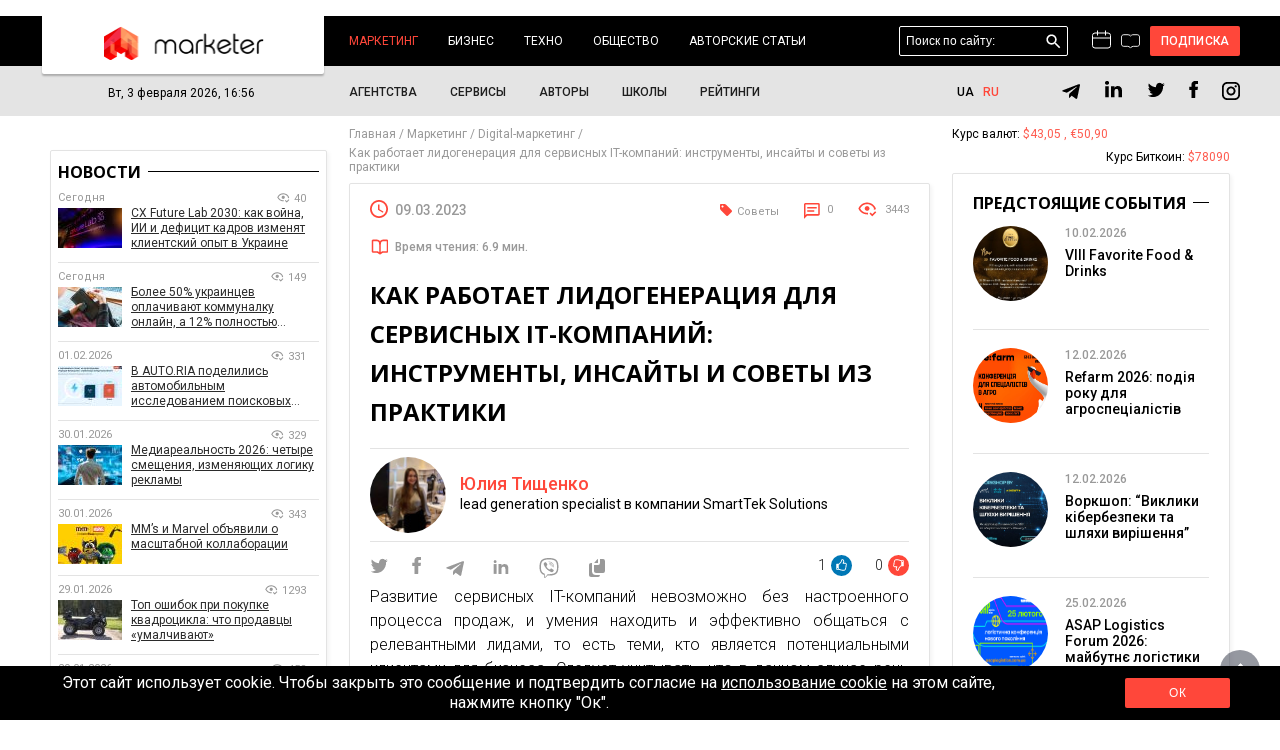

--- FILE ---
content_type: text/html; charset=UTF-8
request_url: https://marketer.ua/ru/how-lead-generation-works-for-service-it-companies/
body_size: 82830
content:
<!DOCTYPE html>
<html lang="ru" prefix="og: http://ogp.me/ns#">
    <head>
        <meta charset="UTF-8">
        <meta name="viewport" content="width=device-width">
        <meta http-equiv="X-UA-Compatible" content="IE=edge">
        <link rel="pingback" href="https://marketer.ua/xmlrpc.php">
        <link href="https://marketer.ua/wp-content/themes/grissoft/images/logo/favicon.png" rel="icon" />
       <script>(function(w,d,s,l,i){w[l]=w[l]||[];w[l].push({'gtm.start':
        new Date().getTime(),event:'gtm.js'});var f=d.getElementsByTagName(s)[0],
        j=d.createElement(s),dl=l!='dataLayer'?'&l='+l:'';j.async=true;j.src=
        'https://www.googletagmanager.com/gtm.js?id='+i+dl;f.parentNode.insertBefore(j,f);
        })(window,document,'script','dataLayer','GTM-5QLCFJ');
        </script>
        <title>Как работает лидогенерация для сервисных IT-компаний: инструменты, инсайты и советы из практики &bull; Marketer</title>
        <link rel="preconnect" href="https://fonts.gstatic.com">
        <meta name="description" content="Развитие сервисных IT-компаний невозможно без настроенного процесса продаж, и умения находить и эффективно общаться с релевантными лидами, то есть теми, кто является потенциальными клиентами для бизнеса. Следует учитывать, что в">
<meta name="robots" content="MAX-SNIPPET:-1, MAX-IMAGE-PREVIEW:LARGE, MAX-VIDEO-PREVIEW:-1"/>
<link rel="canonical" href="https://marketer.ua/ru/how-lead-generation-works-for-service-it-companies/" />
<link rel="publisher" href="https://plus.google.com/+MarketerUa"/>
<meta property="og:locale" content="ru_RU" />
<meta property="og:type" content="article" />
<meta property="og:title" content="Как работает лидогенерация для сервисных IT-компаний: инструменты, инсайты и советы из практики &bull; Marketer" />
<meta property="og:description" content="Развитие сервисных IT-компаний невозможно без настроенного процесса продаж, и умения находить и эффективно общаться с релевантными лидами, то есть теми, кто является потенциальными клиентами для бизнеса. Следует учитывать, что в данном случае речь идет о B2B, и эту особенность следует учитывать для того, чтобы работа была успешной. Процесс лидогенерации является одной из ключевых составляющих, обеспечивающих &hellip;" />
<meta property="og:url" content="https://marketer.ua/ru/how-lead-generation-works-for-service-it-companies/" />
<meta property="og:site_name" content="Marketer" />
<meta property="article:tag" content="Советы" />
<meta property="article:section" content="Digital-маркетинг" />
<meta property="article:published_time" content="2023-03-09T19:24:12+02:00" />
<meta property="og:image" content="https://marketer.ua/wp-content/uploads/2023/03/e-mail-marketing.jpg" />
<meta property="og:image:width" content="1280" />
<meta property="og:image:height" content="853" />
<meta name="twitter:card" content="summary" />
<meta name="twitter:description" content="Развитие сервисных IT-компаний невозможно без настроенного процесса продаж, и умения находить и эффективно общаться с релевантными лидами, то есть теми, кто является потенциальными клиентами для бизнеса. Следует учитывать, что в данном случае речь идет о B2B, и эту особенность следует учитывать для того, чтобы работа была успешной. Процесс лидогенерации является одной из ключевых составляющих, обеспечивающих [&hellip;]" />
<meta name="twitter:title" content="Как работает лидогенерация для сервисных IT-компаний: инструменты, инсайты и советы из практики &bull; Marketer" />
<meta name="twitter:image" content="https://marketer.ua/wp-content/uploads/2023/03/e-mail-marketing.jpg" />

<link rel="alternate" type="application/rss+xml" title="Marketer &raquo; Лента комментариев к &laquo;Как работает лидогенерация для сервисных IT-компаний: инструменты, инсайты и советы из практики&raquo;" href="https://marketer.ua/ru/how-lead-generation-works-for-service-it-companies/feed/" />
<link rel='stylesheet' id='tribe-events-calendar-style-css'  href='https://marketer.ua/wp-content/plugins/the-events-calendar/src/resources/css/tribe-events-full.min.css' type='text/css' media='all' />
<link rel='stylesheet' id='tribe-events-calendar-mobile-style-css'  href='https://marketer.ua/wp-content/plugins/the-events-calendar/src/resources/css/tribe-events-full-mobile.min.css' type='text/css' media='only screen and (max-width: 768px)' />
<link rel='stylesheet' id='ez-icomoon-css'  href='https://marketer.ua/wp-content/plugins/easy-table-of-contents/vendor/icomoon/style.min.css' type='text/css' media='all' />
<link rel='stylesheet' id='ez-toc-css'  href='https://marketer.ua/wp-content/plugins/easy-table-of-contents/assets/css/screen.min.css' type='text/css' media='all' />
<style id='ez-toc-inline-css' type='text/css'>
div#ez-toc-container p.ez-toc-title {font-size: 120%;}div#ez-toc-container p.ez-toc-title {font-weight: 700;}div#ez-toc-container ul li {font-size: 100%;}div#ez-toc-container {background: #fff;border: 1px solid #ffffff;width: 96%;}div#ez-toc-container p.ez-toc-title {color: #333333;}div#ez-toc-container ul.ez-toc-list a {color: #333333;}div#ez-toc-container ul.ez-toc-list a:hover {color: #ed4040;}div#ez-toc-container ul.ez-toc-list a:visited {color: #999999;}
</style>
<link rel='stylesheet' id='swiper-style-css'  href='https://cdn.jsdelivr.net/npm/swiper@11/swiper-bundle.min.css' type='text/css' media='all' />
<link rel='stylesheet' id='custom-css-css'  href='https://marketer.ua/wp-content/themes/grissoft/style/custom.css' type='text/css' media='all' />
<link rel='stylesheet' id='main_css-css'  href='https://marketer.ua/wp-content/themes/grissoft/style/style.css' type='text/css' media='all' />
<link rel='stylesheet' id='remodal_css-css'  href='https://marketer.ua/wp-content/themes/grissoft/style/remodal.css' type='text/css' media='all' />
<link rel='stylesheet' id='datepicker_css-css'  href='https://marketer.ua/wp-content/themes/grissoft/style/datepicker.css' type='text/css' media='all' />
<link rel='stylesheet' id='font_1-css'  href='https://fonts.googleapis.com/css?family=Roboto%3A300%2C400%2C500%2C700&#038;display=swap&#038;subset=cyrillic-ext' type='text/css' media='all' />
<link rel='stylesheet' id='font_2-css'  href='https://fonts.googleapis.com/css2?family=Open+Sans%3Awght%40300%3B400%3B600%3B700&#038;display=swap' type='text/css' media='all' />
<link rel='stylesheet' id='aviator-css'  href='https://marketer.ua/wp-content/themes/grissoft/style/aviator.css' type='text/css' media='all' />
<link rel='stylesheet' id='slick_css-css'  href='https://marketer.ua/wp-content/themes/grissoft/style/slick.css' type='text/css' media='all' />
<link rel='stylesheet' id='swipebox_css-css'  href='https://marketer.ua/wp-content/themes/grissoft/style/swipebox.css' type='text/css' media='all' />
<script type='text/javascript'>
/* <![CDATA[ */
var tribe_events_linked_posts = {"post_types":{"tribe_venue":"venue","tribe_organizer":"organizer"}};
/* ]]> */
</script>
<script type='text/javascript' src='https://marketer.ua/wp-includes/js/jquery/jquery.js'></script>
<script type='text/javascript' src='https://marketer.ua/wp-includes/js/jquery/jquery-migrate.min.js'></script>
<style>.pseudo-clearfy-link { color: #008acf; cursor: pointer;}.pseudo-clearfy-link:hover { text-decoration: none;}</style><style type="text/css">
.qtranxs_flag_ru {background-image: url(https://marketer.com.ua/wp-content/plugins/qtranslate-x/flags/ru.png); background-repeat: no-repeat;}
.qtranxs_flag_en {background-image: url(https://marketer.com.ua/wp-content/plugins/qtranslate-x/flags/gb.png); background-repeat: no-repeat;}
</style>
<link hreflang="uk" href="https://marketer.ua/ua/how-lead-generation-works-for-service-it-companies/" rel="alternate" />
<link hreflang="ru" href="https://marketer.ua/ru/how-lead-generation-works-for-service-it-companies/" rel="alternate" />
<link hreflang="x-default" href="https://marketer.ua/ru/how-lead-generation-works-for-service-it-companies/" rel="alternate" />
<meta name="generator" content="qTranslate-X 3.4.6.8" />
<link rel="icon" href="https://marketer.ua/wp-content/uploads/2026/01/cropped-Marketer-Fav-32x32.png" sizes="32x32" />
<link rel="icon" href="https://marketer.ua/wp-content/uploads/2026/01/cropped-Marketer-Fav-192x192.png" sizes="192x192" />
<link rel="apple-touch-icon-precomposed" href="https://marketer.ua/wp-content/uploads/2026/01/cropped-Marketer-Fav-180x180.png" />
<meta name="msapplication-TileImage" content="https://marketer.ua/wp-content/uploads/2026/01/cropped-Marketer-Fav-270x270.png" />
        
        <meta name="viewport" content="width=device-width, initial-scale=1">

        <style type="text/css">
        	.width-1200 {
				max-width: 1200px;
				margin: 0 auto;
			}
        	.sidebar-left {
				float: left;
				width: 23.5%;
				padding-bottom: 12px;
				position: relative;
			    right: 52.9%;
			    padding-top: 34px;
			    z-index: 10;
			}
			.sidebar-center {
				float: left;
				width: 52.9%;
				box-sizing: border-box;
				padding: 35px 17px 12px 17px;
				position: relative;
			    left: 23.5%;
			}
			.sidebar-right {
				float: right;
				width: 23.6%;
				padding-bottom: 12px;
				z-index: 10;
			}
			.relative-index {
				box-sizing: border-box;
			    padding: 0 10px;
			    background: #fff;
			    z-index: 1;
			}
        </style>

    </head>
    <body class=" inner-page pagination-page post-page">
        <noscript><iframe src="https://www.googletagmanager.com/ns.html?id=GTM-5QLCFJ" height="0" width="0" style="display:none;visibility:hidden"></iframe></noscript>
        <svg width="0" height="0" class="hidden">
            <symbol id="svg-commentary" xmlns="http://www.w3.org/2000/svg" viewBox="0 0 21 16">
                <path d="M10.1919 1.69107L10.5 1.93218L10.8081 1.69107L11.6515 1.03113C12.0913 0.686982 12.6337 0.5 13.1921 0.5H18C19.3807 0.5 20.5 1.61929 20.5 3V10.8378C20.5 12.2185 19.3807 13.3378 18 13.3378H13.638C12.5494 13.3378 11.5229 13.8443 10.8605 14.7081L10.5 15.1783L10.1395 14.7081C9.47713 13.8443 8.45056 13.3378 7.36202 13.3378H3C1.61929 13.3378 0.5 12.2185 0.5 10.8378V3C0.5 1.61929 1.61929 0.5 3 0.5H7.80786C8.36631 0.5 8.90869 0.686982 9.34849 1.03113L9.65662 0.637356L9.34849 1.03113L10.1919 1.69107Z"></path>
            </symbol>
            <svg id="svg-calendar" xmlns="http://www.w3.org/2000/svg" viewBox="0 0 19 18">
                <rect x="0.5" y="2.5" width="18" height="15" rx="2.5"></rect>
                <line x1="1" y1="7.5" x2="18" y2="7.5"></line>
                <line x1="5.5" x2="5.5" y2="5"></line>
                <line x1="13.5" x2="13.5" y2="5"></line>
            </svg>
        </svg>
        <div id="mobile-menu">
            <div class="mobile-menu_close">x</div>
            <nav class="mobile-menu_nav">
                <ul ><li class="has-sub active "><a href="https://marketer.ua/ru/category/marketing/">Маркетинг</a> <span class="caret"></span><ul><li class="active"><a href="https://marketer.ua/ru/category/marketing/internet-marketing/">Digital-маркетинг</a></li><li><a href="https://marketer.ua/ru/category/marketing/research/">Исследования</a></li><li><a href="https://marketer.ua/ru/category/marketing/brands/">Бренды</a></li><li><a href="https://marketer.ua/ru/category/marketing/cases/">Кейсы</a></li></ul></li><li class="has-sub "><a href="https://marketer.ua/ru/category/business/">Бизнес</a> <span class="caret"></span><ul><li><a href="https://marketer.ua/ru/category/business/market/">Рынок</a></li><li><a href="https://marketer.ua/ru/category/business/startups/">Стартапы</a></li><li><a href="https://marketer.ua/ru/category/business/projects/">Проекты</a></li><li><a href="https://marketer.ua/ru/category/business/real-estate/">Недвижимость</a></li><li><a href="https://marketer.ua/ru/category/business/company-news/">Новости компаний</a></li></ul></li><li class="has-sub "><a href="https://marketer.ua/ru/category/techno/">Техно</a> <span class="caret"></span><ul><li><a href="https://marketer.ua/ru/category/techno/tools/">Инструменты</a></li><li><a href="https://marketer.ua/ru/category/techno/gadgets/">Гаджеты</a></li><li><a href="https://marketer.ua/ru/tag/crypto/">Крипто</a></li><li><a href="https://marketer.ua/ru/category/techno/futurism/">Футуризм</a></li></ul></li><li class="has-sub "><a href="https://marketer.ua/ru/category/society/">Общество</a> <span class="caret"></span><ul><li><a href="https://marketer.ua/ru/category/finance/">Финансы</a></li><li><a href="https://marketer.ua/ru/category/edu/">Образование</a></li><li><a href="https://marketer.ua/ru/category/motivation/">Мотивация</a></li><li><a href="https://marketer.ua/ru/category/psychology/">Психология</a></li></ul></li><li class="has-sub "><a href="https://marketer.ua/ru/category/blog/">Авторские статьи</a> <span class="caret"></span><ul><li><a href="https://marketer.ua/ru/category/interview/">Интервью</a></li><li><a href="https://marketer.ua/ru/category/marketing/opinions/">Мнения</a></li></ul></li></ul>                <ul ><li class=""><a href="https://marketer.ua/ru/agency/">Агентства</a></li><li class=""><a href="https://marketer.ua/ru/website/">Сервисы</a></li><li class=""><a href="https://marketer.ua/ru/author/">Авторы</a></li><li class=""><a href="https://edu.marketer.ua/catalog">Школы</a></li><li class=""><a href="https://marketer.ua/ru/rank/">Рейтинги</a></li></ul>                <ul><li><a href="https://marketer.ua/ru/privacy-policy/">Политика конфиденциальности</a></li><li><a href="https://marketer.ua/ru/about-marketer/">О проекте</a></li><li><a href="https://marketer.ua/ru/reclama/">Реклама</a></li><li><a href="https://marketer.ua/ru/contacts/">Контакты</a></li><li><a href="https://marketer.ua/ru/terms-of-use-of-the-site/">Правила пользования сайтом</a></li><li><a href="https://marketer.ua/ru/blogger/">Приглашаем авторов</a></li><li><a href="https://edu.marketer.ua/">Маркет образования</a></li></ul>
            </nav>
            <div class="mobile-menu_bottom clearfix">
                <div class="menu-social">
                    
        <a href="https://t.me/marketerua" target="_blank" rel="nofollow" class="social-networks_telegram">
            <svg width="20" height="16" viewBox="0 0 16 13" xmlns="http://www.w3.org/2000/svg" id="svg-telegram">
                <path d="M6.52461 7.99508L6.28561 11.3566C6.62755 11.3566 6.77564 11.2098 6.95323 11.0334L8.55636 9.50128L11.8782 11.934C12.4874 12.2735 12.9166 12.0947 13.081 11.3735L15.2614 1.15636L15.262 1.15576C15.4553 0.255168 14.9363 -0.0970024 14.3428 0.123932L1.5262 5.03083C0.651498 5.37036 0.664742 5.85798 1.37751 6.07892L4.65419 7.0981L12.2653 2.33568C12.6235 2.09849 12.9491 2.22973 12.6813 2.46692L6.52461 7.99508Z" fill="black" />
            </svg>
        </a>
        <a href="https://www.linkedin.com/company/marketer.ua" target="_blank" rel="nofollow" class="social-networks_instagram">
            <svg width="18" height="18" viewBox="0 0 18 18" fill="none" xmlns="http://www.w3.org/2000/svg">
                <path d="M17.0526 10.9377V17.2422H13.3977V11.36C13.3977 9.88234 12.869 8.87389 11.546 8.87389C10.5362 8.87389 9.93514 9.55351 9.67073 10.2109C9.57439 10.446 9.54957 10.7731 9.54957 11.1021V17.2422H5.89337C5.89337 17.2422 5.94261 7.27966 5.89337 6.24747H9.54919V7.80593C9.5418 7.81759 9.53213 7.83016 9.52512 7.84145H9.54919V7.80593C10.0349 7.05785 10.9023 5.98918 12.8438 5.98918C15.2493 5.98913 17.0526 7.5606 17.0526 10.9377ZM2.06887 0.947449C0.818105 0.947449 0 1.76786 0 2.84671C0 3.90206 0.794436 4.74737 2.02035 4.74737H2.04477C3.31976 4.74737 4.11269 3.90222 4.11269 2.84671C4.08866 1.76786 3.31976 0.947449 2.06887 0.947449ZM0.217143 17.2422H3.87191V6.24747H0.217143V17.2422Z" fill="black"/>
            </svg>
        </a>
        <a href="https://twitter.com/marketer_ua" target="_blank" rel="nofollow" class="social-networks_twitter">
            <svg width="18" height="16" viewBox="0 0 18 16" fill="none" xmlns="http://www.w3.org/2000/svg">
                <path d="M17.7894 2.51393C17.1618 2.8065 16.4852 2.99876 15.7842 3.09071C16.5015 2.64767 17.0558 1.94551 17.3167 1.10124C16.6401 1.51919 15.8902 1.81176 15.0995 1.97894C14.4555 1.26006 13.5507 0.842102 12.5237 0.842102C10.6081 0.842102 9.04304 2.44706 9.04304 4.42817C9.04304 4.71238 9.07565 4.98823 9.13271 5.24736C6.23083 5.0969 3.64685 3.66749 1.92691 1.50247C1.62531 2.0291 1.45414 2.64767 1.45414 3.29969C1.45414 4.5452 2.06549 5.6486 3.01104 6.27554C2.4323 6.27554 1.89431 6.10835 1.42153 5.85758C1.42153 5.85758 1.42153 5.85758 1.42153 5.88266C1.42153 7.62136 2.62793 9.07585 4.22559 9.40185C3.93215 9.48544 3.62239 9.52724 3.30449 9.52724C3.08441 9.52724 2.86432 9.50216 2.65238 9.46037C3.09256 10.8731 4.37232 11.9263 5.91292 11.9514C4.72283 12.921 3.21483 13.4895 1.56825 13.4895C1.29111 13.4895 1.01396 13.4727 0.736816 13.4393C2.28557 14.4591 4.12778 15.0526 6.10041 15.0526C12.5237 15.0526 16.0532 9.58575 16.0532 4.84613C16.0532 4.6873 16.0532 4.53684 16.0451 4.37801C16.7298 3.87647 17.3167 3.24117 17.7894 2.51393Z" fill="black"/>
            </svg>
        </a>
        <a href="https://www.facebook.com/Marketer.FB" target="_blank" rel="nofollow" class="social-networks_facebook">
            <svg width="9" height="18" viewBox="0 0 9 18" fill="none" xmlns="http://www.w3.org/2000/svg">
                <path d="M0.590836 10.0296H2.46008V17.725C2.46008 17.8769 2.58319 18 2.73512 18H5.90447C6.05643 18 6.17949 17.8769 6.17949 17.725V10.0659H8.32841C8.46814 10.0659 8.58562 9.96102 8.60163 9.82224L8.928 6.98919C8.9369 6.91124 8.91227 6.83319 8.86007 6.77471C8.80787 6.71618 8.73322 6.68268 8.65478 6.68268H6.17968V4.90679C6.17968 4.37144 6.46787 4.09998 7.03648 4.09998C7.11748 4.09998 8.65478 4.09998 8.65478 4.09998C8.80673 4.09998 8.92989 3.97681 8.92989 3.82493V1.22447C8.92989 1.07253 8.80673 0.949423 8.65478 0.949423H6.42448C6.40876 0.948653 6.3738 0.947388 6.32236 0.947388C5.93536 0.947388 4.59023 1.02335 3.52768 2.00085C2.35039 3.08408 2.51404 4.38108 2.55315 4.60594V6.68262H0.590836C0.438897 6.68262 0.315796 6.80573 0.315796 6.95767V9.75452C0.315796 9.90645 0.438897 10.0296 0.590836 10.0296Z" fill="black"/>
            </svg>
        </a>
        <a href="https://www.instagram.com/marketer.ua/" target="_blank" rel="nofollow" class="social-networks_google">
            <svg width="18" height="18" viewBox="0 0 43 43" fill="none" xmlns="http://www.w3.org/2000/svg">
				<path d="M12.47 0H30.53C37.41 0 43 5.59 43 12.47V30.53C43 33.8373 41.6862 37.009 39.3476 39.3476C37.009 41.6862 33.8373 43 30.53 43H12.47C5.59 43 0 37.41 0 30.53V12.47C0 9.16275 1.3138 5.99096 3.65238 3.65238C5.99096 1.3138 9.16275 0 12.47 0ZM12.04 4.3C9.98722 4.3 8.01853 5.11546 6.56699 6.56699C5.11546 8.01853 4.3 9.98722 4.3 12.04V30.96C4.3 35.2385 7.7615 38.7 12.04 38.7H30.96C33.0128 38.7 34.9815 37.8845 36.433 36.433C37.8845 34.9815 38.7 33.0128 38.7 30.96V12.04C38.7 7.7615 35.2385 4.3 30.96 4.3H12.04ZM32.7875 7.525C33.5003 7.525 34.1838 7.80815 34.6879 8.31215C35.1919 8.81615 35.475 9.49973 35.475 10.2125C35.475 10.9253 35.1919 11.6088 34.6879 12.1129C34.1838 12.6169 33.5003 12.9 32.7875 12.9C32.0747 12.9 31.3912 12.6169 30.8871 12.1129C30.3831 11.6088 30.1 10.9253 30.1 10.2125C30.1 9.49973 30.3831 8.81615 30.8871 8.31215C31.3912 7.80815 32.0747 7.525 32.7875 7.525ZM21.5 10.75C24.3511 10.75 27.0854 11.8826 29.1014 13.8986C31.1174 15.9146 32.25 18.6489 32.25 21.5C32.25 24.3511 31.1174 27.0854 29.1014 29.1014C27.0854 31.1174 24.3511 32.25 21.5 32.25C18.6489 32.25 15.9146 31.1174 13.8986 29.1014C11.8826 27.0854 10.75 24.3511 10.75 21.5C10.75 18.6489 11.8826 15.9146 13.8986 13.8986C15.9146 11.8826 18.6489 10.75 21.5 10.75ZM21.5 15.05C19.7894 15.05 18.1488 15.7296 16.9392 16.9392C15.7296 18.1488 15.05 19.7894 15.05 21.5C15.05 23.2106 15.7296 24.8512 16.9392 26.0608C18.1488 27.2705 19.7894 27.95 21.5 27.95C23.2106 27.95 24.8512 27.2705 26.0608 26.0608C27.2705 24.8512 27.95 23.2106 27.95 21.5C27.95 19.7894 27.2705 18.1488 26.0608 16.9392C24.8512 15.7296 23.2106 15.05 21.5 15.05Z" fill="black"/>
			</svg>
        </a>
                    </div>
            </div>
        </div>

        <div class="wreaper">
                        <header>
                <div class="width-1200 box-relative">
                    <div class="all-box-logo">
                        <a href="https://marketer.ua/ru/" class="box-logo">
                            <img src="https://marketer.ua/wp-content/themes/grissoft/images/img-logo.png" alt="">
                        </a>
                    </div>
                    <nav class="menu-1">
                        <ul ><li class="active "><a href="https://marketer.ua/ru/category/marketing/">Маркетинг</a> <span class="caret"></span><ul><li class="active"><a href="https://marketer.ua/ru/category/marketing/internet-marketing/">Digital-маркетинг</a></li><li><a href="https://marketer.ua/ru/category/marketing/research/">Исследования</a></li><li><a href="https://marketer.ua/ru/category/marketing/brands/">Бренды</a></li><li><a href="https://marketer.ua/ru/category/marketing/cases/">Кейсы</a></li></ul></li><li class=""><a href="https://marketer.ua/ru/category/business/">Бизнес</a> <span class="caret"></span><ul><li><a href="https://marketer.ua/ru/category/business/market/">Рынок</a></li><li><a href="https://marketer.ua/ru/category/business/startups/">Стартапы</a></li><li><a href="https://marketer.ua/ru/category/business/projects/">Проекты</a></li><li><a href="https://marketer.ua/ru/category/business/real-estate/">Недвижимость</a></li><li><a href="https://marketer.ua/ru/category/business/company-news/">Новости компаний</a></li></ul></li><li class=""><a href="https://marketer.ua/ru/category/techno/">Техно</a> <span class="caret"></span><ul><li><a href="https://marketer.ua/ru/category/techno/tools/">Инструменты</a></li><li><a href="https://marketer.ua/ru/category/techno/gadgets/">Гаджеты</a></li><li><a href="https://marketer.ua/ru/tag/crypto/">Крипто</a></li><li><a href="https://marketer.ua/ru/category/techno/futurism/">Футуризм</a></li></ul></li><li class=""><a href="https://marketer.ua/ru/category/society/">Общество</a> <span class="caret"></span><ul><li><a href="https://marketer.ua/ru/category/finance/">Финансы</a></li><li><a href="https://marketer.ua/ru/category/edu/">Образование</a></li><li><a href="https://marketer.ua/ru/category/motivation/">Мотивация</a></li><li><a href="https://marketer.ua/ru/category/psychology/">Психология</a></li></ul></li><li class=""><a href="https://marketer.ua/ru/category/blog/">Авторские статьи</a> <span class="caret"></span><ul><li><a href="https://marketer.ua/ru/category/interview/">Интервью</a></li><li><a href="https://marketer.ua/ru/category/marketing/opinions/">Мнения</a></li></ul></li></ul>                    </nav>
                    <div class="header-right">
                        <div class="button-menu_tablet">hamburger</div>
                        <div class="tablet-search">searchs</div>
                        <div class="header-search">
    <form class="form-search" role="search" method="get" id="searchform" action="https://marketer.ua/ru/" >
        <input name="s" id="s" type="text" placeholder="Поиск по сайту:" value="" class="header-search_input">
        <button class="header-search_button form-search_button">поиск</button>
        
    </form>
    <button class="searchs-icons_tablet">закрыть</button>
</div>                        <a title="Календар" class="svg-icon" href="/events/month/">
                            <svg width="19" height="18"><use  xlink:href="#svg-calendar"></use></svg>
                        </a>
                        <a title="События" class="svg-icon svg-commentary" href="/agency/">
                            <svg width="21" height="16"><use xlink:href="#svg-commentary"></use></svg>
                        </a>
                        <div class="button-login" onclick="isLogged('login');">Подписка</div>

                    </div>
                </div>
            </header>
            
            <div class="header-bottom">
                <div class="width-1200">
                    <div class="size-0">
                        <div class="header-bottom_left">
                            <div class="header-bottom_time">Вт, 3 февраля 2026, 16:56</div>
                        </div>
                        <div class="header-bottom_center">
                            <nav class="header-bottom_menu">
                                <ul><li><a href="https://marketer.ua/ru/agency/">Агентства</a></li><li><a href="https://marketer.ua/ru/website/">Сервисы</a></li><li><a href="https://marketer.ua/ru/author/">Авторы</a></li><li><a href="https://edu.marketer.ua/catalog">Школы</a></li><li><a href="https://marketer.ua/ru/rank/">Рейтинги</a></li></ul>                            </nav>
                        </div>
                        <div class="header-bottom_right">
                            
<ul class="language-chooser language-chooser-short qtranxs_language_chooser" id="qtranslate-chooser">
<li><a href="https://marketer.ua/ua/how-lead-generation-works-for-service-it-companies/" class="qtranxs_short_ua qtranxs_short" title="Українська (ua)"><span>ua</span></a></li>
<li class="active"><a href="https://marketer.ua/ru/how-lead-generation-works-for-service-it-companies/" class="qtranxs_short_ru qtranxs_short" title="404 (ru)"><span>ru</span></a></li>
</ul><div class="qtranxs_widget_end"></div>
 
                            <div class="social-networks">
                                
        <a href="https://t.me/marketerua" target="_blank" rel="nofollow" class="social-networks_telegram">
            <svg width="20" height="16" viewBox="0 0 16 13" xmlns="http://www.w3.org/2000/svg" id="svg-telegram">
                <path d="M6.52461 7.99508L6.28561 11.3566C6.62755 11.3566 6.77564 11.2098 6.95323 11.0334L8.55636 9.50128L11.8782 11.934C12.4874 12.2735 12.9166 12.0947 13.081 11.3735L15.2614 1.15636L15.262 1.15576C15.4553 0.255168 14.9363 -0.0970024 14.3428 0.123932L1.5262 5.03083C0.651498 5.37036 0.664742 5.85798 1.37751 6.07892L4.65419 7.0981L12.2653 2.33568C12.6235 2.09849 12.9491 2.22973 12.6813 2.46692L6.52461 7.99508Z" fill="black" />
            </svg>
        </a>
        <a href="https://www.linkedin.com/company/marketer.ua" target="_blank" rel="nofollow" class="social-networks_instagram">
            <svg width="18" height="18" viewBox="0 0 18 18" fill="none" xmlns="http://www.w3.org/2000/svg">
                <path d="M17.0526 10.9377V17.2422H13.3977V11.36C13.3977 9.88234 12.869 8.87389 11.546 8.87389C10.5362 8.87389 9.93514 9.55351 9.67073 10.2109C9.57439 10.446 9.54957 10.7731 9.54957 11.1021V17.2422H5.89337C5.89337 17.2422 5.94261 7.27966 5.89337 6.24747H9.54919V7.80593C9.5418 7.81759 9.53213 7.83016 9.52512 7.84145H9.54919V7.80593C10.0349 7.05785 10.9023 5.98918 12.8438 5.98918C15.2493 5.98913 17.0526 7.5606 17.0526 10.9377ZM2.06887 0.947449C0.818105 0.947449 0 1.76786 0 2.84671C0 3.90206 0.794436 4.74737 2.02035 4.74737H2.04477C3.31976 4.74737 4.11269 3.90222 4.11269 2.84671C4.08866 1.76786 3.31976 0.947449 2.06887 0.947449ZM0.217143 17.2422H3.87191V6.24747H0.217143V17.2422Z" fill="black"/>
            </svg>
        </a>
        <a href="https://twitter.com/marketer_ua" target="_blank" rel="nofollow" class="social-networks_twitter">
            <svg width="18" height="16" viewBox="0 0 18 16" fill="none" xmlns="http://www.w3.org/2000/svg">
                <path d="M17.7894 2.51393C17.1618 2.8065 16.4852 2.99876 15.7842 3.09071C16.5015 2.64767 17.0558 1.94551 17.3167 1.10124C16.6401 1.51919 15.8902 1.81176 15.0995 1.97894C14.4555 1.26006 13.5507 0.842102 12.5237 0.842102C10.6081 0.842102 9.04304 2.44706 9.04304 4.42817C9.04304 4.71238 9.07565 4.98823 9.13271 5.24736C6.23083 5.0969 3.64685 3.66749 1.92691 1.50247C1.62531 2.0291 1.45414 2.64767 1.45414 3.29969C1.45414 4.5452 2.06549 5.6486 3.01104 6.27554C2.4323 6.27554 1.89431 6.10835 1.42153 5.85758C1.42153 5.85758 1.42153 5.85758 1.42153 5.88266C1.42153 7.62136 2.62793 9.07585 4.22559 9.40185C3.93215 9.48544 3.62239 9.52724 3.30449 9.52724C3.08441 9.52724 2.86432 9.50216 2.65238 9.46037C3.09256 10.8731 4.37232 11.9263 5.91292 11.9514C4.72283 12.921 3.21483 13.4895 1.56825 13.4895C1.29111 13.4895 1.01396 13.4727 0.736816 13.4393C2.28557 14.4591 4.12778 15.0526 6.10041 15.0526C12.5237 15.0526 16.0532 9.58575 16.0532 4.84613C16.0532 4.6873 16.0532 4.53684 16.0451 4.37801C16.7298 3.87647 17.3167 3.24117 17.7894 2.51393Z" fill="black"/>
            </svg>
        </a>
        <a href="https://www.facebook.com/Marketer.FB" target="_blank" rel="nofollow" class="social-networks_facebook">
            <svg width="9" height="18" viewBox="0 0 9 18" fill="none" xmlns="http://www.w3.org/2000/svg">
                <path d="M0.590836 10.0296H2.46008V17.725C2.46008 17.8769 2.58319 18 2.73512 18H5.90447C6.05643 18 6.17949 17.8769 6.17949 17.725V10.0659H8.32841C8.46814 10.0659 8.58562 9.96102 8.60163 9.82224L8.928 6.98919C8.9369 6.91124 8.91227 6.83319 8.86007 6.77471C8.80787 6.71618 8.73322 6.68268 8.65478 6.68268H6.17968V4.90679C6.17968 4.37144 6.46787 4.09998 7.03648 4.09998C7.11748 4.09998 8.65478 4.09998 8.65478 4.09998C8.80673 4.09998 8.92989 3.97681 8.92989 3.82493V1.22447C8.92989 1.07253 8.80673 0.949423 8.65478 0.949423H6.42448C6.40876 0.948653 6.3738 0.947388 6.32236 0.947388C5.93536 0.947388 4.59023 1.02335 3.52768 2.00085C2.35039 3.08408 2.51404 4.38108 2.55315 4.60594V6.68262H0.590836C0.438897 6.68262 0.315796 6.80573 0.315796 6.95767V9.75452C0.315796 9.90645 0.438897 10.0296 0.590836 10.0296Z" fill="black"/>
            </svg>
        </a>
        <a href="https://www.instagram.com/marketer.ua/" target="_blank" rel="nofollow" class="social-networks_google">
            <svg width="18" height="18" viewBox="0 0 43 43" fill="none" xmlns="http://www.w3.org/2000/svg">
				<path d="M12.47 0H30.53C37.41 0 43 5.59 43 12.47V30.53C43 33.8373 41.6862 37.009 39.3476 39.3476C37.009 41.6862 33.8373 43 30.53 43H12.47C5.59 43 0 37.41 0 30.53V12.47C0 9.16275 1.3138 5.99096 3.65238 3.65238C5.99096 1.3138 9.16275 0 12.47 0ZM12.04 4.3C9.98722 4.3 8.01853 5.11546 6.56699 6.56699C5.11546 8.01853 4.3 9.98722 4.3 12.04V30.96C4.3 35.2385 7.7615 38.7 12.04 38.7H30.96C33.0128 38.7 34.9815 37.8845 36.433 36.433C37.8845 34.9815 38.7 33.0128 38.7 30.96V12.04C38.7 7.7615 35.2385 4.3 30.96 4.3H12.04ZM32.7875 7.525C33.5003 7.525 34.1838 7.80815 34.6879 8.31215C35.1919 8.81615 35.475 9.49973 35.475 10.2125C35.475 10.9253 35.1919 11.6088 34.6879 12.1129C34.1838 12.6169 33.5003 12.9 32.7875 12.9C32.0747 12.9 31.3912 12.6169 30.8871 12.1129C30.3831 11.6088 30.1 10.9253 30.1 10.2125C30.1 9.49973 30.3831 8.81615 30.8871 8.31215C31.3912 7.80815 32.0747 7.525 32.7875 7.525ZM21.5 10.75C24.3511 10.75 27.0854 11.8826 29.1014 13.8986C31.1174 15.9146 32.25 18.6489 32.25 21.5C32.25 24.3511 31.1174 27.0854 29.1014 29.1014C27.0854 31.1174 24.3511 32.25 21.5 32.25C18.6489 32.25 15.9146 31.1174 13.8986 29.1014C11.8826 27.0854 10.75 24.3511 10.75 21.5C10.75 18.6489 11.8826 15.9146 13.8986 13.8986C15.9146 11.8826 18.6489 10.75 21.5 10.75ZM21.5 15.05C19.7894 15.05 18.1488 15.7296 16.9392 16.9392C15.7296 18.1488 15.05 19.7894 15.05 21.5C15.05 23.2106 15.7296 24.8512 16.9392 26.0608C18.1488 27.2705 19.7894 27.95 21.5 27.95C23.2106 27.95 24.8512 27.2705 26.0608 26.0608C27.2705 24.8512 27.95 23.2106 27.95 21.5C27.95 19.7894 27.2705 18.1488 26.0608 16.9392C24.8512 15.7296 23.2106 15.05 21.5 15.05Z" fill="black"/>
			</svg>
        </a>
     
                            </div>
                            <div class="language_mobile">
                            	
<ul class="language-chooser language-chooser-short qtranxs_language_chooser" id="qtranslate-chooser">
<li><a href="https://marketer.ua/ua/how-lead-generation-works-for-service-it-companies/" class="qtranxs_short_ua qtranxs_short" title="Українська (ua)"><span>ua</span></a></li>
<li class="active"><a href="https://marketer.ua/ru/how-lead-generation-works-for-service-it-companies/" class="qtranxs_short_ru qtranxs_short" title="404 (ru)"><span>ru</span></a></li>
</ul><div class="qtranxs_widget_end"></div>
 
                            </div>
                        </div>
                    </div>
                </div>
            </div>    <div itemscope itemtype="https://schema.org/Article" class="width-1200 clearfix relative-index">
        <meta itemprop="url" content="https://marketer.ua/ru/how-lead-generation-works-for-service-it-companies/">
        <div class="sidebar-center">
                    <div class="exchange-rates exchange-rates_tablet  clearfix">
            <div class="exchange-rates_left exchange-rates_text"><span>Курс валют:</span>  $43,05            , €50,90            </div>
            <div class="exchange-rates_right exchange-rates_text"><span>Курс Биткоин:</span> $78090</div>
        </div>
                    <ul itemscope itemtype="https://schema.org/BreadcrumbList" class="b-breadcrumbs clearfix"><li itemprop="itemListElement" itemscope itemtype="https://schema.org/ListItem"><meta itemprop="position" content="1"/><a itemprop="item" href="https://marketer.ua/ru/"><span itemprop="name">Главная</span></a></li><li itemprop="itemListElement" itemscope itemtype="https://schema.org/ListItem"><meta itemprop="position" content="3"/><a itemprop="item" href="https://marketer.ua/ru/category/marketing/"><span itemprop="name">Маркетинг</span></a></li><li itemprop="itemListElement" itemscope itemtype="https://schema.org/ListItem"><meta itemprop="position" content="4"/><a itemprop="item" href="https://marketer.ua/ru/category/marketing/internet-marketing/"><span itemprop="name">Digital-маркетинг</span></a></li><li itemprop="itemListElement" itemscope   itemtype="https://schema.org/ListItem"><meta itemprop="position" content="4"/><a itemprop="item" href="#" ><span itemprop="name">Как работает лидогенерация для сервисных IT-компаний: инструменты, инсайты и советы из практики</span></a></li></ul>                        <meta itemprop="image" content="https://marketer.ua/wp-content/uploads/2023/03/e-mail-marketing.jpg">

            <div class="all-category-detali">
                <div class="category-detali">
                                        <div class="date-comments-views clearfix">
                        <div class="d-c-v_date" itemprop="datePublished" content="2023-03-09T19:24:12+02:00">09.03.2023</div>
                                                <div class="d-c-v_right">
                            <div class="left-right_item-2"><ul class="list-tags"><li><img src="https://marketer.ua/wp-content/themes/grissoft/images/iocns-tag.svg" alt=""></li><li><a href="https://marketer.ua/ru/tag/advice/">Советы</a></li></ul></div>                            <a href="#comments" class="d-c-v_comments">0 </a>
                            <div class="d-c-v_views">3443</div>
                        </div>
                    </div>
                    <div class="audio-reading-block">
                        <div  class="reader_time d-c-v_date">
                            Время чтения:                            6.9                            мин.                        </div>

                                            </div>
                    <h1 itemprop="headline">Как работает лидогенерация для сервисных IT-компаний: инструменты, инсайты и советы из практики</h1>

                    <div class="c-d_description">
                        <div itemprop="author" itemscope itemtype="https://schema.org/Person">
                                    <div class="box-author clearfix">
            <a href="https://marketer.ua/ru/author/julia-tyshenko/" class="box-author_thumb">
                <img src="https://marketer.ua/wp-content/plugins/user-avatar/user-avatar-pic.php?src=https://marketer.ua/wp-content/uploads/avatars/120/1678378676-bpfull.jpg&#038;w=75&#038;id=120&#038;random=1703125808" alt="" class=" avatar  avatar-75  photo user-120-avatar" width="75" height="75" />            </a>
            <div class="box-author_right">
                                    <a href="https://marketer.ua/ru/author/julia-tyshenko/" class="box-author_name">
                        <h4>Юлия Тищенко</h4>
                    </a>
                                <div class="box-author_description">
                    <p>lead generation specialist в компании SmartTek Solutions</p>
                </div>
                            </div>
            
        </div>
                                    <meta itemprop="name" content="Юлия Тищенко">
                            <meta itemprop="url" content="https://marketer.ua/ru/author/julia-tyshenko/">

                        </div>

                        <div class="left-right clearfix">
                            <div class="page_social">    <!-- Кнопка Twitter -->
    <a href="https://twitter.com/share?url=https://marketer.ua/ru/how-lead-generation-works-for-service-it-companies/&text=Как работает лидогенерация для сервисных IT-компаний: инструменты, инсайты и советы из практики" class="social-networks_twitter">
        <svg width="18" height="16" viewBox="0 0 18 16" fill="none" xmlns="http://www.w3.org/2000/svg">
            <path d="M17.7894 2.51393C17.1618 2.8065 16.4852 2.99876 15.7842 3.09071C16.5015 2.64767 17.0558 1.94551 17.3167 1.10124C16.6401 1.51919 15.8902 1.81176 15.0995 1.97894C14.4555 1.26006 13.5507 0.842102 12.5237 0.842102C10.6081 0.842102 9.04304 2.44706 9.04304 4.42817C9.04304 4.71238 9.07565 4.98823 9.13271 5.24736C6.23083 5.0969 3.64685 3.66749 1.92691 1.50247C1.62531 2.0291 1.45414 2.64767 1.45414 3.29969C1.45414 4.5452 2.06549 5.6486 3.01104 6.27554C2.4323 6.27554 1.89431 6.10835 1.42153 5.85758C1.42153 5.85758 1.42153 5.85758 1.42153 5.88266C1.42153 7.62136 2.62793 9.07585 4.22559 9.40185C3.93215 9.48544 3.62239 9.52724 3.30449 9.52724C3.08441 9.52724 2.86432 9.50216 2.65238 9.46037C3.09256 10.8731 4.37232 11.9263 5.91292 11.9514C4.72283 12.921 3.21483 13.4895 1.56825 13.4895C1.29111 13.4895 1.01396 13.4727 0.736816 13.4393C2.28557 14.4591 4.12778 15.0526 6.10041 15.0526C12.5237 15.0526 16.0532 9.58575 16.0532 4.84613C16.0532 4.6873 16.0532 4.53684 16.0451 4.37801C16.7298 3.87647 17.3167 3.24117 17.7894 2.51393Z"
                  fill="black"></path>
        </svg>
    </a>

    <!-- Кнопка Facebook -->
    <a href="https://www.facebook.com/sharer/sharer.php?u=https://marketer.ua/ru/how-lead-generation-works-for-service-it-companies/" class="social-networks_facebook">
        <svg width="9" height="18" viewBox="0 0 9 18" fill="none" xmlns="http://www.w3.org/2000/svg">
            <path d="M0.590836 10.0296H2.46008V17.725C2.46008 17.8769 2.58319 18 2.73512 18H5.90447C6.05643 18 6.17949 17.8769 6.17949 17.725V10.0659H8.32841C8.46814 10.0659 8.58562 9.96102 8.60163 9.82224L8.928 6.98919C8.9369 6.91124 8.91227 6.83319 8.86007 6.77471C8.80787 6.71618 8.73322 6.68268 8.65478 6.68268H6.17968V4.90679C6.17968 4.37144 6.46787 4.09998 7.03648 4.09998C7.11748 4.09998 8.65478 4.09998 8.65478 4.09998C8.80673 4.09998 8.92989 3.97681 8.92989 3.82493V1.22447C8.92989 1.07253 8.80673 0.949423 8.65478 0.949423H6.42448C6.40876 0.948653 6.3738 0.947388 6.32236 0.947388C5.93536 0.947388 4.59023 1.02335 3.52768 2.00085C2.35039 3.08408 2.51404 4.38108 2.55315 4.60594V6.68262H0.590836C0.438897 6.68262 0.315796 6.80573 0.315796 6.95767V9.75452C0.315796 9.90645 0.438897 10.0296 0.590836 10.0296Z"
                  fill="black"></path>
        </svg>
    </a>

    <!-- Кнопка Telegram -->
    <a href="https://marketer.ua/ru/how-lead-generation-works-for-service-it-companies/" onclick="window.open('https://telegram.me/share/url?url=https://marketer.ua/ru/how-lead-generation-works-for-service-it-companies/','sharer','status=0,toolbar=0,width=650,height=500');return false;"
       class="social-networks_telegram">
        <svg width="20" height="16" viewBox="0 0 16 13" xmlns="http://www.w3.org/2000/svg" id="svg-telegram">
            <path d="M6.52461 7.99508L6.28561 11.3566C6.62755 11.3566 6.77564 11.2098 6.95323 11.0334L8.55636 9.50128L11.8782 11.934C12.4874 12.2735 12.9166 12.0947 13.081 11.3735L15.2614 1.15636L15.262 1.15576C15.4553 0.255168 14.9363 -0.0970024 14.3428 0.123932L1.5262 5.03083C0.651498 5.37036 0.664742 5.85798 1.37751 6.07892L4.65419 7.0981L12.2653 2.33568C12.6235 2.09849 12.9491 2.22973 12.6813 2.46692L6.52461 7.99508Z"
                  fill="black"/>
        </svg>
    </a>

    <!-- Кнопка LinkedIn -->
    <a href="https://www.linkedin.com/shareArticle?mini=true&url=https://marketer.ua/ru/how-lead-generation-works-for-service-it-companies/" class="social-networks_linkedin" target="_blank">
        <svg class="w-6 h-6 text-gray-800 dark:text-white" aria-hidden="true" xmlns="http://www.w3.org/2000/svg"
             width="24" height="22" fill="currentColor" viewBox="0 0 24 24">
            <path fill-rule="evenodd"
                  d="M12.51 8.796v1.697a3.738 3.738 0 0 1 3.288-1.684c3.455 0 4.202 2.16 4.202 4.97V19.5h-3.2v-5.072c0-1.21-.244-2.766-2.128-2.766-1.827 0-2.139 1.317-2.139 2.676V19.5h-3.19V8.796h3.168ZM7.2 6.106a1.61 1.61 0 0 1-.988 1.483 1.595 1.595 0 0 1-1.743-.348A1.607 1.607 0 0 1 5.6 4.5a1.601 1.601 0 0 1 1.6 1.606Z"
                  clip-rule="evenodd"/>
            <path d="M7.2 8.809H4V19.5h3.2V8.809Z"/>
        </svg>

    </a>

    <!-- Кнопка Viber -->
    <a href="viber://forward?text=https://marketer.ua/ru/how-lead-generation-works-for-service-it-companies/" class="social-networks_viber" target="_blank">
        <svg xmlns="http://www.w3.org/2000/svg" width="24" height="24" viewBox="0 0 24 24" fill="none">
            <path d="M12.743 13.455s.356.03.547-.206l.374-.47c.18-.232.614-.38 1.04-.144a11.005 11.005 0 0 1 .928.593c.282.207.86.69.862.69.276.233.34.574.152.934l-.002.008a3.896 3.896 0 0 1-.777.957l-.007.005q-.401.335-.789.381a.522.522 0 0 1-.115.008 1.05 1.05 0 0 1-.335-.052l-.009-.012c-.398-.113-1.062-.394-2.169-1.004a12.917 12.917 0 0 1-1.822-1.204 9.553 9.553 0 0 1-.82-.727l-.027-.027-.028-.028-.028-.027-.027-.028a9.553 9.553 0 0 1-.727-.82A12.93 12.93 0 0 1 7.76 10.46c-.61-1.107-.891-1.77-1.004-2.17l-.012-.008a1.05 1.05 0 0 1-.051-.335.506.506 0 0 1 .007-.115q.048-.387.382-.79l.005-.007a3.888 3.888 0 0 1 .957-.777l.007-.001c.36-.188.702-.124.934.15.002.001.484.58.69.862a11.005 11.005 0 0 1 .593.929c.237.425.089.86-.144 1.04l-.47.373c-.237.192-.206.548-.206.548s.696 2.633 3.295 3.296zm-.878-7.875a.253.253 0 0 0-.256.252.253.253 0 0 0 .252.254c1.353.01 2.454.447 3.356 1.326.894.872 1.351 2.057 1.363 3.611a.253.253 0 0 0 .254.252.253.253 0 0 0 .252-.255c-.013-1.654-.517-2.996-1.516-3.97-.99-.965-2.242-1.46-3.705-1.47Zm.463 1.313a.253.253 0 0 0-.271.234.253.253 0 0 0 .234.271c.966.071 1.682.387 2.205.957.524.573.773 1.27.754 2.141a.253.253 0 0 0 .248.258.253.253 0 0 0 .258-.246c.021-.978-.276-1.827-.887-2.494-.617-.674-1.48-1.044-2.54-1.121Zm.379 1.357a.253.253 0 0 0-.266.24.253.253 0 0 0 .239.266c.436.023.73.146.93.351.198.206.32.516.343.971a.253.253 0 0 0 .264.24.253.253 0 0 0 .24-.263c-.027-.537-.18-.984-.484-1.3-.305-.314-.743-.478-1.266-.505Zm6.636-4.3c-.497-.458-2.506-1.916-6.98-1.936 0 0-5.275-.318-7.847 2.041-1.431 1.432-1.935 3.527-1.988 6.125-.053 2.597-.122 7.465 4.57 8.785h.005L7.1 20.98s-.03.815.507.981c.65.202 1.03-.418 1.65-1.086.341-.367.811-.905 1.165-1.317 3.21.27 5.678-.347 5.958-.439.648-.21 4.315-.68 4.91-5.547.616-5.017-.297-8.19-1.947-9.621Zm.544 9.262c-.504 4.064-3.478 4.32-4.026 4.496-.233.075-2.401.614-5.127.436 0 0-2.031 2.45-2.666 3.088-.099.1-.215.14-.293.12-.11-.027-.14-.156-.138-.345l.017-3.347s-.002 0 0 0c-3.97-1.102-3.738-5.246-3.693-7.415.045-2.17.453-3.947 1.664-5.143C7.8 3.132 12.28 3.426 12.28 3.426c3.784.017 5.598 1.157 6.018 1.538 1.396 1.196 2.108 4.056 1.588 8.247z" class="cls-1" style="stroke-width:.0300125"/></svg>
    </a>

    <!-- Кнопка Копіювати посилання -->
    <a onclick="copyLink()" href="javascript:void(0)" class="social-networks_copy">
        <svg class="w-6 h-6 text-gray-800 dark:text-white" aria-hidden="true" xmlns="http://www.w3.org/2000/svg" width="24" height="24" fill="currentColor" viewBox="0 0 24 24">
            <path fill-rule="evenodd" d="M7 9v6a4 4 0 0 0 4 4h4a2 2 0 0 1-2 2H6a2 2 0 0 1-2-2V9a2 2 0 0 1 2-2h1v2Z" clip-rule="evenodd"/>
            <path fill-rule="evenodd" d="M13 3.054V7H9.2a2 2 0 0 1 .281-.432l2.46-2.87A2 2 0 0 1 13 3.054ZM15 3v4a2 2 0 0 1-2 2H9v6a2 2 0 0 0 2 2h7a2 2 0 0 0 2-2V5a2 2 0 0 0-2-2h-3Z" clip-rule="evenodd"/>
        </svg>


    </a>

    <script>
        function copyLink() {
            var tempInput = document.createElement("input");
            tempInput.value = window.location.href;
            document.body.appendChild(tempInput);
            tempInput.select();
            document.execCommand("copy");
            document.body.removeChild(tempInput);

            // Создаём уведомление
            var notification = document.createElement("div");
            notification.textContent = "Ссылка скопирована в буфер обмена";
            notification.classList.add("copy-notification");

            // Добавляем уведомление в body
            document.body.appendChild(notification);

            // Удаляем уведомление через 5 секунд
            setTimeout(function () {
                notification.remove();
            }, 5000);
        }
    </script>



    </div>
                                <div class="quantity-rating post_vote" data-post_id="31224" data-main="">
    	<div>
    		<p>1</p>
        	<button class="quantity-rating_minus vote">
	            <svg width="11" height="12" viewBox="0 0 11 12" fill="none" xmlns="http://www.w3.org/2000/svg">
					<path d="M10.4942 6.63846C10.7204 6.29684 10.8334 5.92078 10.8334 5.51003C10.8334 5.0346 10.6582 4.62167 10.3075 4.27056C9.95666 3.91982 9.54125 3.74449 9.06131 3.74449H7.84285C8.06433 3.28761 8.17526 2.84449 8.17526 2.41533C8.17526 1.87531 8.09427 1.44613 7.93288 1.12766C7.77132 0.809099 7.5359 0.57494 7.22665 0.424872C6.91732 0.274876 6.56898 0.199951 6.18131 0.199951C5.94582 0.199951 5.73821 0.285327 5.55822 0.456151C5.3598 0.649962 5.21671 0.899251 5.12906 1.20387C5.04136 1.5084 4.97094 1.80036 4.91791 2.0796C4.86488 2.35881 4.78288 2.55611 4.67216 2.67148C4.44596 2.91609 4.19907 3.21155 3.93138 3.55766C3.46524 4.1622 3.14905 4.51992 2.98298 4.63074H1.08614C0.84153 4.63074 0.632662 4.7174 0.459583 4.89033C0.286576 5.06343 0.200012 5.27228 0.200012 5.51691V9.9475C0.200012 10.1921 0.286479 10.4009 0.459583 10.574C0.632759 10.7471 0.84153 10.8337 1.08614 10.8337H3.0798C3.18135 10.8337 3.49974 10.926 4.03513 11.1106C4.60284 11.3091 5.10244 11.4602 5.53392 11.5641C5.96546 11.668 6.40276 11.72 6.84586 11.72H7.48951H7.73888C8.38958 11.72 8.91338 11.5341 9.31034 11.1625C9.70715 10.7909 9.90338 10.2844 9.89882 9.6429C10.1757 9.28751 10.3142 8.87675 10.3142 8.41067C10.3142 8.30919 10.3073 8.20997 10.2934 8.11296C10.4687 7.80385 10.5566 7.47153 10.5566 7.11614C10.5565 6.94997 10.5358 6.79066 10.4942 6.63846ZM1.84075 9.81606C1.75307 9.90369 1.64924 9.94767 1.52924 9.94767C1.40921 9.94767 1.30536 9.90371 1.21766 9.81606C1.13 9.72845 1.08614 9.62457 1.08614 9.50447C1.08614 9.3845 1.12991 9.28069 1.21766 9.19297C1.30546 9.10526 1.40921 9.06142 1.52924 9.06142C1.64924 9.06142 1.75307 9.10526 1.84075 9.19297C1.92845 9.28067 1.97232 9.38447 1.97232 9.50447C1.97232 9.62457 1.92845 9.72845 1.84075 9.81606ZM9.79871 6.07803C9.69946 6.29029 9.57597 6.39875 9.4283 6.40331C9.4975 6.4818 9.55524 6.59152 9.6014 6.73215C9.64752 6.87296 9.67044 7.00098 9.67044 7.11643C9.67044 7.43473 9.5483 7.7094 9.30367 7.94009C9.38684 8.08771 9.42832 8.24702 9.42832 8.4177C9.42832 8.58847 9.388 8.75809 9.30718 8.92651C9.22651 9.09479 9.11682 9.21598 8.97841 9.28979C9.00147 9.42822 9.01292 9.55748 9.01292 9.67746C9.01292 10.4482 8.56982 10.8335 7.68359 10.8335H6.84618C6.24144 10.8335 5.45235 10.6652 4.47845 10.3282C4.45534 10.319 4.38851 10.2947 4.27768 10.2555C4.16684 10.2163 4.08496 10.1875 4.03186 10.1691C3.97875 10.1505 3.89806 10.1239 3.78953 10.0894C3.68102 10.0547 3.59344 10.0293 3.52646 10.0132C3.45959 9.99711 3.38338 9.9821 3.29808 9.96823C3.21272 9.95439 3.14001 9.9475 3.08002 9.9475H2.85849V5.51708H3.08002C3.15385 5.51708 3.23576 5.49625 3.32577 5.45481C3.41575 5.41325 3.50811 5.35096 3.6027 5.26787C3.69734 5.18477 3.78611 5.10286 3.86923 5.02204C3.95232 4.9413 4.04461 4.83977 4.14618 4.71752C4.24771 4.59516 4.32731 4.49713 4.38505 4.42327C4.44271 4.34944 4.51538 4.25478 4.60308 4.13941C4.69074 4.02406 4.74386 3.95481 4.76232 3.9317C5.01611 3.61791 5.1938 3.40793 5.29533 3.30173C5.48455 3.10333 5.62184 2.85065 5.70722 2.54372C5.79269 2.23675 5.86306 1.94713 5.91825 1.67488C5.97358 1.40261 6.06138 1.2064 6.18153 1.08639C6.62448 1.08639 6.91994 1.19481 7.06758 1.41175C7.2152 1.62864 7.28906 1.96328 7.28906 2.41557C7.28906 2.68785 7.1782 3.05821 6.95662 3.52662C6.73515 3.99509 6.62448 4.36316 6.62448 4.63083H9.06124C9.29225 4.63083 9.49753 4.71963 9.67745 4.89741C9.85751 5.07507 9.94764 5.28156 9.94764 5.51701C9.94756 5.67852 9.89793 5.86547 9.79871 6.07803Z" fill="white"/>
				</svg>
	        </button>
	   	</div>
        <div>
        	<p>0</p>
	        <button class="quantity-rating_plus vote">
	            <svg width="11" height="12" viewBox="0 0 11 12" fill="none" xmlns="http://www.w3.org/2000/svg">
					<path d="M10.4942 6.63846C10.7204 6.29684 10.8334 5.92078 10.8334 5.51003C10.8334 5.0346 10.6582 4.62167 10.3075 4.27056C9.95666 3.91982 9.54125 3.74449 9.06131 3.74449H7.84285C8.06433 3.28761 8.17526 2.84449 8.17526 2.41533C8.17526 1.87531 8.09427 1.44613 7.93288 1.12766C7.77132 0.809099 7.5359 0.57494 7.22665 0.424872C6.91732 0.274876 6.56898 0.199951 6.18131 0.199951C5.94582 0.199951 5.73821 0.285327 5.55822 0.456151C5.3598 0.649962 5.21671 0.899251 5.12906 1.20387C5.04136 1.5084 4.97094 1.80036 4.91791 2.0796C4.86488 2.35881 4.78288 2.55611 4.67216 2.67148C4.44596 2.91609 4.19907 3.21155 3.93138 3.55766C3.46524 4.1622 3.14905 4.51992 2.98298 4.63074H1.08614C0.84153 4.63074 0.632662 4.7174 0.459583 4.89033C0.286576 5.06343 0.200012 5.27228 0.200012 5.51691V9.9475C0.200012 10.1921 0.286479 10.4009 0.459583 10.574C0.632759 10.7471 0.84153 10.8337 1.08614 10.8337H3.0798C3.18135 10.8337 3.49974 10.926 4.03513 11.1106C4.60284 11.3091 5.10244 11.4602 5.53392 11.5641C5.96546 11.668 6.40276 11.72 6.84586 11.72H7.48951H7.73888C8.38958 11.72 8.91338 11.5341 9.31034 11.1625C9.70715 10.7909 9.90338 10.2844 9.89882 9.6429C10.1757 9.28751 10.3142 8.87675 10.3142 8.41067C10.3142 8.30919 10.3073 8.20997 10.2934 8.11296C10.4687 7.80385 10.5566 7.47153 10.5566 7.11614C10.5565 6.94997 10.5358 6.79066 10.4942 6.63846ZM1.84075 9.81606C1.75307 9.90369 1.64924 9.94767 1.52924 9.94767C1.40921 9.94767 1.30536 9.90371 1.21766 9.81606C1.13 9.72845 1.08614 9.62457 1.08614 9.50447C1.08614 9.3845 1.12991 9.28069 1.21766 9.19297C1.30546 9.10526 1.40921 9.06142 1.52924 9.06142C1.64924 9.06142 1.75307 9.10526 1.84075 9.19297C1.92845 9.28067 1.97232 9.38447 1.97232 9.50447C1.97232 9.62457 1.92845 9.72845 1.84075 9.81606ZM9.79871 6.07803C9.69946 6.29029 9.57597 6.39875 9.4283 6.40331C9.4975 6.4818 9.55524 6.59152 9.6014 6.73215C9.64752 6.87296 9.67044 7.00098 9.67044 7.11643C9.67044 7.43473 9.5483 7.7094 9.30367 7.94009C9.38684 8.08771 9.42832 8.24702 9.42832 8.4177C9.42832 8.58847 9.388 8.75809 9.30718 8.92651C9.22651 9.09479 9.11682 9.21598 8.97841 9.28979C9.00147 9.42822 9.01292 9.55748 9.01292 9.67746C9.01292 10.4482 8.56982 10.8335 7.68359 10.8335H6.84618C6.24144 10.8335 5.45235 10.6652 4.47845 10.3282C4.45534 10.319 4.38851 10.2947 4.27768 10.2555C4.16684 10.2163 4.08496 10.1875 4.03186 10.1691C3.97875 10.1505 3.89806 10.1239 3.78953 10.0894C3.68102 10.0547 3.59344 10.0293 3.52646 10.0132C3.45959 9.99711 3.38338 9.9821 3.29808 9.96823C3.21272 9.95439 3.14001 9.9475 3.08002 9.9475H2.85849V5.51708H3.08002C3.15385 5.51708 3.23576 5.49625 3.32577 5.45481C3.41575 5.41325 3.50811 5.35096 3.6027 5.26787C3.69734 5.18477 3.78611 5.10286 3.86923 5.02204C3.95232 4.9413 4.04461 4.83977 4.14618 4.71752C4.24771 4.59516 4.32731 4.49713 4.38505 4.42327C4.44271 4.34944 4.51538 4.25478 4.60308 4.13941C4.69074 4.02406 4.74386 3.95481 4.76232 3.9317C5.01611 3.61791 5.1938 3.40793 5.29533 3.30173C5.48455 3.10333 5.62184 2.85065 5.70722 2.54372C5.79269 2.23675 5.86306 1.94713 5.91825 1.67488C5.97358 1.40261 6.06138 1.2064 6.18153 1.08639C6.62448 1.08639 6.91994 1.19481 7.06758 1.41175C7.2152 1.62864 7.28906 1.96328 7.28906 2.41557C7.28906 2.68785 7.1782 3.05821 6.95662 3.52662C6.73515 3.99509 6.62448 4.36316 6.62448 4.63083H9.06124C9.29225 4.63083 9.49753 4.71963 9.67745 4.89741C9.85751 5.07507 9.94764 5.28156 9.94764 5.51701C9.94756 5.67852 9.89793 5.86547 9.79871 6.07803Z" fill="white"/>
				</svg>
	        </button>
	    </div>
    </div>




                            </div>

                        <div class="post_content" tabindex="0" data-post_id="31224" itemprop="articleBody"><p>Развитие сервисных IT-компаний невозможно без настроенного процесса продаж, и умения находить и эффективно общаться с релевантными лидами, то есть теми, кто является потенциальными клиентами для бизнеса. Следует учитывать, что в данном случае речь идет о B2B, и эту особенность следует учитывать для того, чтобы работа была успешной.</p>
<p><img class="aligncenter size-full wp-image-31274" src="https://marketer.ua/wp-content/uploads/2023/03/e-mail-marketing.jpg" alt="Лідогенерація" width="1280" height="853" srcset="https://marketer.ua/wp-content/uploads/2023/03/e-mail-marketing.jpg 1280w, https://marketer.ua/wp-content/uploads/2023/03/e-mail-marketing-300x200.jpg 300w, https://marketer.ua/wp-content/uploads/2023/03/e-mail-marketing-768x512.jpg 768w, https://marketer.ua/wp-content/uploads/2023/03/e-mail-marketing-1024x682.jpg 1024w, https://marketer.ua/wp-content/uploads/2023/03/e-mail-marketing-600x400.jpg 600w" sizes="(max-width: 1280px) 100vw, 1280px" /></p>
<p>Процесс лидогенерации является одной из ключевых составляющих, обеспечивающих успешность и развитие компании, создавая для нее новые перспективы. У меня уже есть немалый опыт лидогенерации именно в IT-сфере, поэтому в этой статье я решила подробнее рассказать как все это работает на практике.</p>
<h2 style="text-align: left;">Портрет клиента (ICP): первое, с чего следует начать</h2>
<p>Процесс поиска компаний, составление списков целевых контактов среди их работников и последующий контакт с ними через LinkedIn и email называется Outbound lead generation. Такие кампании важны не только в контексте продаж, но и повышения видимости вашего бренда и доверия вашей целевой аудитории.</p>
<p>Перед тем как стартовать кампанию по лидогенерации и собрать таблицы со списком компаний, которые вы планируете обрабатывать, сформулируйте портрет вашего идеального клиента и четко определите, что ваша компания может ему предложить, какую ценность создать. Такой потрет называется ICP — Ideal Customer Profile, и желательно иметь даже не один, а несколько его вариантов.</p>
<p>Таким образом, вместо того, чтобы преследовать нерелевантные лиды с низкими шансами на конверсию, вы фокусируете свои усилия по продажам и маркетингу на ту аудиторию, которая является максимально релевантной для вашего бизнеса.</p>
<p><img class="aligncenter size-full wp-image-31262" src="https://marketer.ua/wp-content/uploads/2023/03/Leadgen-1.jpg" alt="ИСР" width=" 587" height="464" srcset="https://marketer.ua/wp-content/uploads/2023/03/Leadgen-1.jpg 587w, https://marketer.ua/wp-content/uploads/2023/03/Leadgen-1-300x237.jpg 300w" sizes="(max-width: 587px) 100vw, 587px" /></p>
<p>Создавая профайл идеального клиента, вам нужно описать список качеств, которыми должны обладать интересующие вас лиды. ICP целесообразно создавать из отраслевых и специфических данных, таких как:</p>
<ul>
<li>Годовой доход компании;</li>
<li>Размер компании;</li>
<li>Ниша, в которой она работает;</li>
<li>Количество работников;</li>
<li>Местоположение;</li>
<li>Бюджет;</li>
<li>Технический стек.</li>
</ul>
<p>Когда сформирован портрет клиента, вы можете приступать к его поиску. Как показывает практика современных компаний, решения у них всегда принимают несколько человек, поэтому не пренебрегайте возможностью в одной компании сгенерировать несколько контактов и работайте с ними постепенно.</p>
<h2 style="text-align: left;">Оптимизация личных профилей и каналы поиска лидов</h2>
<p>На самом деле, этих же источников лидов можно перечислить десятки. Просто не все из них достойны внимания, поскольку либо подходят только для узких ниш, либо затраты усилий не стоят потенциальных результатов. Возможность масштабирования — это тоже важный фактор для бизнеса.</p>
<p>По собственному опыту могу выделить несколько каналов генерации лидов, отличающихся наибольшей эффективностью: LinkedIn Sales Navigator, поиск в Google по ключевым фразам, поиск стартапов по географии в специализированных сайтах-каталогах, а также рекомендации от существующих заказчиков.</p>
<p>Таблица с лидами должна содержать несколько обязательных столбцов:</p>
<ul>
<li>полное имя человека;</li>
<li>ссылка на его LinkedIn-профиль;</li>
<li>email-адрес;</li>
<li>название компании, в которой он работает;</li>
<li>ссылка на сайт этой компании;</li>
<li>его должность в этой компании.</li>
</ul>
<p><img class="aligncenter size-full wp-image-31263" src="https://marketer.ua/wp-content/uploads/2023/03/Leadgen-2.jpg" alt="Таблица с льдами" width="1600" height="688" srcset="https://marketer.ua/wp-content/uploads/2023/03/Leadgen-2.jpg 1600w, https://marketer.ua/wp-content/uploads/2023/03/Leadgen-2-300x129.jpg 300w, https://marketer.ua/wp-content/uploads/2023/03/Leadgen-2-768x330.jpg 768w, https://marketer.ua/wp-content/uploads/2023/03/Leadgen-2-1024x440.jpg 1024w, https://marketer.ua/wp-content/uploads/2023/03/Leadgen-2-600x258.jpg 600w" sizes="(max-width: 1600px) 100vw, 1600px" /></p>
<p>Рекомендую также всегда проводить процесс валидации собранных email-адресов, что существенно увеличивает шансы на успех кампании.</p>
<p>Следующий шаг — это подготовка предложения для потенциальных клиентов, а именно написание сообщений-скриптов, которые использует специалист по лидогенерации, чтобы связаться с потенциальными клиентами разными путями: через email-сообщения, в LinkedIn или Twitter, оставляя отзывы на различных сайтах платформах.</p>
<p>Значительного внимания требуют и профайлы из которых лидогенератор совершает контакт с лидом. Профайл должен быть информативным, четко дающим понять представитель, какой компании обращается к лиду, желательно оформлять профайлы в едином корпоративном стиле.</p>
<h2 style="text-align: left;">5 инструментов для автоматизации процесса лидогенерации</h2>
<p>Если вас интересует результат, скорость и хорошая конверсия — автоматизация процесса лидогенерации — это то, что вам нужно сделать в первую очередь. Рассылать десятки, а то и сотни писем каждый день вручную — это труд Сизифа. Особенно с учетом необходимости фоллоу-апов (письма напоминания, если вам не ответили на первое сообщение) и других важных шагов.</p>
<p>Вот список проверенных инструментов, которые вам в этом помогут. У каждого из них есть пробный период, поэтому я рекомендую протестировать все и в результате остановиться на том, что именно для вас будет самым удобным.</p>
<h3>Reply .io</h3>
<p>Универсальная платформа взаимодействия для команд — расширение Reply для Chrome помогает находить электронные почты потенциальных клиентов в LinkedIn за считанные секунды. Вы можете либо искать необходимые контакты по одному, либо массово получать контакты непосредственно из LinkedIn Sales Navigator.</p>
<p>Это расширение является ценным дополнением к платформе взаимодействия с продажами Reply, также позволяет мгновенно добавлять новые контакты к многоканальным рассылкам, получать доступ к задачам и управлять ими, а также осуществлять прямые контакты.</p>
<h3>Lemlist .com</h3>
<p>Lemlist позволяет автоматизировать дальнейшие действия и создавать персонализированные рассылки электронных писем для ваших маркетинговых кампаний. Значительным плюсом будет то, что дальнейшие действия являются частью одного потока электронных писем, получатели будут иметь контекст предыдущих электронных писем.</p>
<p>Его функции автоматизации маркетинга позволяют автоматизировать ответы на основе действий клиентов. Например, если кто-то отвечает на вашу электронную почту, инструмент может приостановить последовательность автоматизации или отправить ответ из готовых шаблонов.</p>
<p>Также следует выделить функцию A/B тестирования, чтобы проверить последовательности электронных писем для различных тем. Таким образом, можно усовершенствовать кампании, чтобы обеспечить их максимальную эффективность.</p>
<p><img class="aligncenter size-full wp-image-31264" src="https://marketer.ua/wp-content/uploads/2023/03/Leadgen-3.jpg" alt="A/B тестирование" width="1600" height="1160" srcset="https://marketer.ua/wp-content/uploads/2023/03/Leadgen-3.jpg 1600w, https://marketer.ua/wp-content/uploads/2023/03/Leadgen-3-300x218.jpg 300w, https://marketer.ua/wp-content/uploads/2023/03/Leadgen-3-768x557.jpg 768w, https://marketer.ua/wp-content/uploads/2023/03/Leadgen-3-1024x742.jpg 1024w, https://marketer.ua/wp-content/uploads/2023/03/Leadgen-3-600x435.jpg 600w" sizes="(max-width: 1600px) 100vw, 1600px" /></p>
<h3>Woodpecker .co</h3>
<p>Woodpecker предлагает персонализацию и последовательность электронных писем, что обеспечивает высокие показатели доставки. С помощью кастомных полей содержимое электронной почты персонализируется и отправляется через нерегулярные промежутки времени для передачи, подобно человеку, чтобы избежать обозначения спама.</p>
<p>Все последующие письма посылаются с темой «Re:», чтобы помочь потенциальным клиентам оставаться в связи с контекстом и повысить процент открытых/ответов. Woodpecker позволяет создавать до 5 версий сообщения в одной кампании для тестирования.</p>
<h3>Gmass</h3>
<p><a href="https://www.gmass.co" target="_blank" rel="nofollow">GMass</a> — это расширение для Gmail, которое позволяет отправлять и автоматизировать ваши кампании электронной почты прямо в аккаунте Gmail. Говорят, этим инструментом пользуются сами сотрудники Google. Этот плагин работает только в Google Chrome.</p>
<p>Их аналитика отчетов электронной почты помогает отслеживать открытые электронные письма, на которые направлен ответ, на которые они вернулись и на которые нажали. Отчеты доступны в приложении или версии для PC.</p>
<h3>Outreach .io</h3>
<p>Он содержит инструменты для поиска потенциальных клиентов, охвата и управления сделками. Подобно Lemlist, можно создавать мультитач-информационные кампании через электронную почту, LinkedIn и даже дополнительные каналы, такие как SMS.</p>
<p>Он расширяет возможности Lemlist, также можно использовать заранее созданные рабочие процессы для различных ситуаций, которые предлагает Outreach на основе ваших целей. Outreach, мощная платформа для крупных компаний с растущей командой продаж, здесь вы сможете посылать холодные письма и сообщения в LinkedIn, также инструмент включает в себя коучинг по продажам на основе искусственного интеллекта, который поможет вам заключать больше сделок.</p>
<blockquote><p>Независимо от того, будете ли вы использовать инструменты автоматизированной рассылки, или вручную проводить кампании, перед началом запуска рассылки проверьте вашу корпоративную почту, правильно ли оформлена в ней подпись, где будет краткая информация о том, кто вы и какую компанию представляете с актуальными контактными данными.</p></blockquote>
<h2 style="text-align: left;">Основные сложности в лидогенерации и как их решить</h2>
<p>В процессе работы, лидгены обычно сталкиваются с одними и теми же проблемами, а именно:</p>
<ul>
<li style="text-align: left;">Недостоверные данные. Качество информации является важным фактором обеспечения успешности кампании. Неточные данные могут серьезно повлиять на ваши шансы найти нужных потенциальных клиентов и ресурсы будут просто потрачены впустую. Поэтому нужно их валидировать, удалять дубликаты и следить за актуальностью информации в целом</li>
<li style="text-align: left;">Скрипты сообщений. Поиск баланса между количеством присланных писем и показателями эффективности кампании в целом является задачей явно не из простых. Не жалейте времени и усилий для написания нескольких вариантов писем по одной кампании, оптимизируйте содержание, пишите кратко, информативно и корректно.</li>
<li style="text-align: left;">В зависимости от бывших клиентов и рефералов. Рефералы могут быть отличным источником потенциальных клиентов, но точно не стоит полагаться исключительно на них. Проблема создания потенциальных клиентов на основе рекомендаций заключается в том, что она часто медленная и непредсказуемая. Поэтому следует дополнять этот источник лидов другими каналами генерации потенциальных клиентов, такими как контент-маркетинг, SEO, работа с платформами и т.д.</li>
</ul>
<p><img class="aligncenter size-full wp-image-31265" src="https://marketer.ua/wp-content/uploads/2023/03/Leadgen-4.jpg" alt="Leadgen 4" width="1600" height="467" srcset="https://marketer.ua/wp-content/uploads/2023/03/Leadgen-4.jpg 1600w, https://marketer.ua/wp-content/uploads/2023/03/Leadgen-4-300x88.jpg 300w, https://marketer.ua/wp-content/uploads/2023/03/Leadgen-4-768x224.jpg 768w, https://marketer.ua/wp-content/uploads/2023/03/Leadgen-4-1024x299.jpg 1024w, https://marketer.ua/wp-content/uploads/2023/03/Leadgen-4-600x175.jpg 600w" sizes="(max-width: 1600px) 100vw, 1600px" /></p>
<h2 style="text-align: left;">И несколько советов напоследок</h2>
<p>Уже с начала работы по лидогенерации, возьмите за правило вести отчетность после каждой законченной кампании. Лучше всего подводить и сравнивать данные за месяц. Считайте количество сгенерированных контактов, количество успешно отправленных электронных писем, количество ответов, а также, какими они были, анализируйте отказы и их причины, чтобы затем внести коррективы и повысить эффективность работы.</p>
<p>Как только отдел продаж начнет развиваться и потенциальных клиентов будет становиться больше, следующим этапом должно стать внедрение CRM системы, и чем быстрее вы начнете ее использовать в работе, тем лучше. Грамотное использование CRM позволяет увеличить показатели прибыли, так как вы сможете работать с потенциальными и существующими клиентами более профессионально и своевременно реагировать на их запросы.</p>
<p>Лидогенерация — это процесс, требующий креативности и экспериментов, для усовершенствования вам придется написать не один десяток скриптов, запустить не одну кампанию, обработать много разных сегментов рынка. Сосредоточение на качестве лидов, а не просто их количестве, является самой правильной стратегией и здесь главное начать, а дальше уже — дело опыта, экспериментов и техники.</p>
</div>

                        <div class="box-page clearfix">
	<nav class="navigation post-navigation" role="navigation">
		<h2 class="screen-reader-text">Навигация по записям</h2>
		<div class="nav-links"><div class="nav-previous"><a href="https://marketer.ua/ru/honeycomb-software-won-houston-s-biggest-startup-competition/" rel="prev"><div class="prev-page"><div class="b-p_padding"><span class="clearfix"><img src="https://marketer.ua/wp-content/uploads/2023/03/Codelaunch-HOU2023-1.jpg" alt=""><p>Компания Honeycomb Software победила на крупнейшем соревновании Хьюстона</p></span></div></div></a></div><div class="nav-next"><a href="https://marketer.ua/ru/flash-mob-unitedheartukraine-is-spreading-through-social-networks/" rel="next"><div class="next-page"><div class="b-p_padding"><span class="clearfix"><p>От Киева до Ялты, от Ужгорода до Луганска — флешмоб #ЄдинеСерцеУкраїни распространяется соцсетями</p><img src="https://marketer.ua/wp-content/uploads/2023/03/MuralDnipro.jpg" alt=""></span></div></div></a></div></div>
	</nav></div>
                        <div class="clearfix">
                            <div class="page_social">    <!-- Кнопка Twitter -->
    <a href="https://twitter.com/share?url=https://marketer.ua/ru/how-lead-generation-works-for-service-it-companies/&text=Как работает лидогенерация для сервисных IT-компаний: инструменты, инсайты и советы из практики" class="social-networks_twitter">
        <svg width="18" height="16" viewBox="0 0 18 16" fill="none" xmlns="http://www.w3.org/2000/svg">
            <path d="M17.7894 2.51393C17.1618 2.8065 16.4852 2.99876 15.7842 3.09071C16.5015 2.64767 17.0558 1.94551 17.3167 1.10124C16.6401 1.51919 15.8902 1.81176 15.0995 1.97894C14.4555 1.26006 13.5507 0.842102 12.5237 0.842102C10.6081 0.842102 9.04304 2.44706 9.04304 4.42817C9.04304 4.71238 9.07565 4.98823 9.13271 5.24736C6.23083 5.0969 3.64685 3.66749 1.92691 1.50247C1.62531 2.0291 1.45414 2.64767 1.45414 3.29969C1.45414 4.5452 2.06549 5.6486 3.01104 6.27554C2.4323 6.27554 1.89431 6.10835 1.42153 5.85758C1.42153 5.85758 1.42153 5.85758 1.42153 5.88266C1.42153 7.62136 2.62793 9.07585 4.22559 9.40185C3.93215 9.48544 3.62239 9.52724 3.30449 9.52724C3.08441 9.52724 2.86432 9.50216 2.65238 9.46037C3.09256 10.8731 4.37232 11.9263 5.91292 11.9514C4.72283 12.921 3.21483 13.4895 1.56825 13.4895C1.29111 13.4895 1.01396 13.4727 0.736816 13.4393C2.28557 14.4591 4.12778 15.0526 6.10041 15.0526C12.5237 15.0526 16.0532 9.58575 16.0532 4.84613C16.0532 4.6873 16.0532 4.53684 16.0451 4.37801C16.7298 3.87647 17.3167 3.24117 17.7894 2.51393Z"
                  fill="black"></path>
        </svg>
    </a>

    <!-- Кнопка Facebook -->
    <a href="https://www.facebook.com/sharer/sharer.php?u=https://marketer.ua/ru/how-lead-generation-works-for-service-it-companies/" class="social-networks_facebook">
        <svg width="9" height="18" viewBox="0 0 9 18" fill="none" xmlns="http://www.w3.org/2000/svg">
            <path d="M0.590836 10.0296H2.46008V17.725C2.46008 17.8769 2.58319 18 2.73512 18H5.90447C6.05643 18 6.17949 17.8769 6.17949 17.725V10.0659H8.32841C8.46814 10.0659 8.58562 9.96102 8.60163 9.82224L8.928 6.98919C8.9369 6.91124 8.91227 6.83319 8.86007 6.77471C8.80787 6.71618 8.73322 6.68268 8.65478 6.68268H6.17968V4.90679C6.17968 4.37144 6.46787 4.09998 7.03648 4.09998C7.11748 4.09998 8.65478 4.09998 8.65478 4.09998C8.80673 4.09998 8.92989 3.97681 8.92989 3.82493V1.22447C8.92989 1.07253 8.80673 0.949423 8.65478 0.949423H6.42448C6.40876 0.948653 6.3738 0.947388 6.32236 0.947388C5.93536 0.947388 4.59023 1.02335 3.52768 2.00085C2.35039 3.08408 2.51404 4.38108 2.55315 4.60594V6.68262H0.590836C0.438897 6.68262 0.315796 6.80573 0.315796 6.95767V9.75452C0.315796 9.90645 0.438897 10.0296 0.590836 10.0296Z"
                  fill="black"></path>
        </svg>
    </a>

    <!-- Кнопка Telegram -->
    <a href="https://marketer.ua/ru/how-lead-generation-works-for-service-it-companies/" onclick="window.open('https://telegram.me/share/url?url=https://marketer.ua/ru/how-lead-generation-works-for-service-it-companies/','sharer','status=0,toolbar=0,width=650,height=500');return false;"
       class="social-networks_telegram">
        <svg width="20" height="16" viewBox="0 0 16 13" xmlns="http://www.w3.org/2000/svg" id="svg-telegram">
            <path d="M6.52461 7.99508L6.28561 11.3566C6.62755 11.3566 6.77564 11.2098 6.95323 11.0334L8.55636 9.50128L11.8782 11.934C12.4874 12.2735 12.9166 12.0947 13.081 11.3735L15.2614 1.15636L15.262 1.15576C15.4553 0.255168 14.9363 -0.0970024 14.3428 0.123932L1.5262 5.03083C0.651498 5.37036 0.664742 5.85798 1.37751 6.07892L4.65419 7.0981L12.2653 2.33568C12.6235 2.09849 12.9491 2.22973 12.6813 2.46692L6.52461 7.99508Z"
                  fill="black"/>
        </svg>
    </a>

    <!-- Кнопка LinkedIn -->
    <a href="https://www.linkedin.com/shareArticle?mini=true&url=https://marketer.ua/ru/how-lead-generation-works-for-service-it-companies/" class="social-networks_linkedin" target="_blank">
        <svg class="w-6 h-6 text-gray-800 dark:text-white" aria-hidden="true" xmlns="http://www.w3.org/2000/svg"
             width="24" height="22" fill="currentColor" viewBox="0 0 24 24">
            <path fill-rule="evenodd"
                  d="M12.51 8.796v1.697a3.738 3.738 0 0 1 3.288-1.684c3.455 0 4.202 2.16 4.202 4.97V19.5h-3.2v-5.072c0-1.21-.244-2.766-2.128-2.766-1.827 0-2.139 1.317-2.139 2.676V19.5h-3.19V8.796h3.168ZM7.2 6.106a1.61 1.61 0 0 1-.988 1.483 1.595 1.595 0 0 1-1.743-.348A1.607 1.607 0 0 1 5.6 4.5a1.601 1.601 0 0 1 1.6 1.606Z"
                  clip-rule="evenodd"/>
            <path d="M7.2 8.809H4V19.5h3.2V8.809Z"/>
        </svg>

    </a>

    <!-- Кнопка Viber -->
    <a href="viber://forward?text=https://marketer.ua/ru/how-lead-generation-works-for-service-it-companies/" class="social-networks_viber" target="_blank">
        <svg xmlns="http://www.w3.org/2000/svg" width="24" height="24" viewBox="0 0 24 24" fill="none">
            <path d="M12.743 13.455s.356.03.547-.206l.374-.47c.18-.232.614-.38 1.04-.144a11.005 11.005 0 0 1 .928.593c.282.207.86.69.862.69.276.233.34.574.152.934l-.002.008a3.896 3.896 0 0 1-.777.957l-.007.005q-.401.335-.789.381a.522.522 0 0 1-.115.008 1.05 1.05 0 0 1-.335-.052l-.009-.012c-.398-.113-1.062-.394-2.169-1.004a12.917 12.917 0 0 1-1.822-1.204 9.553 9.553 0 0 1-.82-.727l-.027-.027-.028-.028-.028-.027-.027-.028a9.553 9.553 0 0 1-.727-.82A12.93 12.93 0 0 1 7.76 10.46c-.61-1.107-.891-1.77-1.004-2.17l-.012-.008a1.05 1.05 0 0 1-.051-.335.506.506 0 0 1 .007-.115q.048-.387.382-.79l.005-.007a3.888 3.888 0 0 1 .957-.777l.007-.001c.36-.188.702-.124.934.15.002.001.484.58.69.862a11.005 11.005 0 0 1 .593.929c.237.425.089.86-.144 1.04l-.47.373c-.237.192-.206.548-.206.548s.696 2.633 3.295 3.296zm-.878-7.875a.253.253 0 0 0-.256.252.253.253 0 0 0 .252.254c1.353.01 2.454.447 3.356 1.326.894.872 1.351 2.057 1.363 3.611a.253.253 0 0 0 .254.252.253.253 0 0 0 .252-.255c-.013-1.654-.517-2.996-1.516-3.97-.99-.965-2.242-1.46-3.705-1.47Zm.463 1.313a.253.253 0 0 0-.271.234.253.253 0 0 0 .234.271c.966.071 1.682.387 2.205.957.524.573.773 1.27.754 2.141a.253.253 0 0 0 .248.258.253.253 0 0 0 .258-.246c.021-.978-.276-1.827-.887-2.494-.617-.674-1.48-1.044-2.54-1.121Zm.379 1.357a.253.253 0 0 0-.266.24.253.253 0 0 0 .239.266c.436.023.73.146.93.351.198.206.32.516.343.971a.253.253 0 0 0 .264.24.253.253 0 0 0 .24-.263c-.027-.537-.18-.984-.484-1.3-.305-.314-.743-.478-1.266-.505Zm6.636-4.3c-.497-.458-2.506-1.916-6.98-1.936 0 0-5.275-.318-7.847 2.041-1.431 1.432-1.935 3.527-1.988 6.125-.053 2.597-.122 7.465 4.57 8.785h.005L7.1 20.98s-.03.815.507.981c.65.202 1.03-.418 1.65-1.086.341-.367.811-.905 1.165-1.317 3.21.27 5.678-.347 5.958-.439.648-.21 4.315-.68 4.91-5.547.616-5.017-.297-8.19-1.947-9.621Zm.544 9.262c-.504 4.064-3.478 4.32-4.026 4.496-.233.075-2.401.614-5.127.436 0 0-2.031 2.45-2.666 3.088-.099.1-.215.14-.293.12-.11-.027-.14-.156-.138-.345l.017-3.347s-.002 0 0 0c-3.97-1.102-3.738-5.246-3.693-7.415.045-2.17.453-3.947 1.664-5.143C7.8 3.132 12.28 3.426 12.28 3.426c3.784.017 5.598 1.157 6.018 1.538 1.396 1.196 2.108 4.056 1.588 8.247z" class="cls-1" style="stroke-width:.0300125"/></svg>
    </a>

    <!-- Кнопка Копіювати посилання -->
    <a onclick="copyLink()" href="javascript:void(0)" class="social-networks_copy">
        <svg class="w-6 h-6 text-gray-800 dark:text-white" aria-hidden="true" xmlns="http://www.w3.org/2000/svg" width="24" height="24" fill="currentColor" viewBox="0 0 24 24">
            <path fill-rule="evenodd" d="M7 9v6a4 4 0 0 0 4 4h4a2 2 0 0 1-2 2H6a2 2 0 0 1-2-2V9a2 2 0 0 1 2-2h1v2Z" clip-rule="evenodd"/>
            <path fill-rule="evenodd" d="M13 3.054V7H9.2a2 2 0 0 1 .281-.432l2.46-2.87A2 2 0 0 1 13 3.054ZM15 3v4a2 2 0 0 1-2 2H9v6a2 2 0 0 0 2 2h7a2 2 0 0 0 2-2V5a2 2 0 0 0-2-2h-3Z" clip-rule="evenodd"/>
        </svg>


    </a>

    <script>
        function copyLink() {
            var tempInput = document.createElement("input");
            tempInput.value = window.location.href;
            document.body.appendChild(tempInput);
            tempInput.select();
            document.execCommand("copy");
            document.body.removeChild(tempInput);

            // Создаём уведомление
            var notification = document.createElement("div");
            notification.textContent = "Ссылка скопирована в буфер обмена";
            notification.classList.add("copy-notification");

            // Добавляем уведомление в body
            document.body.appendChild(notification);

            // Удаляем уведомление через 5 секунд
            setTimeout(function () {
                notification.remove();
            }, 5000);
        }
    </script>



    </div>
                                <div class="quantity-rating post_vote" data-post_id="31224" data-main="">
    	<div>
    		<p>1</p>
        	<button class="quantity-rating_minus vote">
	            <svg width="11" height="12" viewBox="0 0 11 12" fill="none" xmlns="http://www.w3.org/2000/svg">
					<path d="M10.4942 6.63846C10.7204 6.29684 10.8334 5.92078 10.8334 5.51003C10.8334 5.0346 10.6582 4.62167 10.3075 4.27056C9.95666 3.91982 9.54125 3.74449 9.06131 3.74449H7.84285C8.06433 3.28761 8.17526 2.84449 8.17526 2.41533C8.17526 1.87531 8.09427 1.44613 7.93288 1.12766C7.77132 0.809099 7.5359 0.57494 7.22665 0.424872C6.91732 0.274876 6.56898 0.199951 6.18131 0.199951C5.94582 0.199951 5.73821 0.285327 5.55822 0.456151C5.3598 0.649962 5.21671 0.899251 5.12906 1.20387C5.04136 1.5084 4.97094 1.80036 4.91791 2.0796C4.86488 2.35881 4.78288 2.55611 4.67216 2.67148C4.44596 2.91609 4.19907 3.21155 3.93138 3.55766C3.46524 4.1622 3.14905 4.51992 2.98298 4.63074H1.08614C0.84153 4.63074 0.632662 4.7174 0.459583 4.89033C0.286576 5.06343 0.200012 5.27228 0.200012 5.51691V9.9475C0.200012 10.1921 0.286479 10.4009 0.459583 10.574C0.632759 10.7471 0.84153 10.8337 1.08614 10.8337H3.0798C3.18135 10.8337 3.49974 10.926 4.03513 11.1106C4.60284 11.3091 5.10244 11.4602 5.53392 11.5641C5.96546 11.668 6.40276 11.72 6.84586 11.72H7.48951H7.73888C8.38958 11.72 8.91338 11.5341 9.31034 11.1625C9.70715 10.7909 9.90338 10.2844 9.89882 9.6429C10.1757 9.28751 10.3142 8.87675 10.3142 8.41067C10.3142 8.30919 10.3073 8.20997 10.2934 8.11296C10.4687 7.80385 10.5566 7.47153 10.5566 7.11614C10.5565 6.94997 10.5358 6.79066 10.4942 6.63846ZM1.84075 9.81606C1.75307 9.90369 1.64924 9.94767 1.52924 9.94767C1.40921 9.94767 1.30536 9.90371 1.21766 9.81606C1.13 9.72845 1.08614 9.62457 1.08614 9.50447C1.08614 9.3845 1.12991 9.28069 1.21766 9.19297C1.30546 9.10526 1.40921 9.06142 1.52924 9.06142C1.64924 9.06142 1.75307 9.10526 1.84075 9.19297C1.92845 9.28067 1.97232 9.38447 1.97232 9.50447C1.97232 9.62457 1.92845 9.72845 1.84075 9.81606ZM9.79871 6.07803C9.69946 6.29029 9.57597 6.39875 9.4283 6.40331C9.4975 6.4818 9.55524 6.59152 9.6014 6.73215C9.64752 6.87296 9.67044 7.00098 9.67044 7.11643C9.67044 7.43473 9.5483 7.7094 9.30367 7.94009C9.38684 8.08771 9.42832 8.24702 9.42832 8.4177C9.42832 8.58847 9.388 8.75809 9.30718 8.92651C9.22651 9.09479 9.11682 9.21598 8.97841 9.28979C9.00147 9.42822 9.01292 9.55748 9.01292 9.67746C9.01292 10.4482 8.56982 10.8335 7.68359 10.8335H6.84618C6.24144 10.8335 5.45235 10.6652 4.47845 10.3282C4.45534 10.319 4.38851 10.2947 4.27768 10.2555C4.16684 10.2163 4.08496 10.1875 4.03186 10.1691C3.97875 10.1505 3.89806 10.1239 3.78953 10.0894C3.68102 10.0547 3.59344 10.0293 3.52646 10.0132C3.45959 9.99711 3.38338 9.9821 3.29808 9.96823C3.21272 9.95439 3.14001 9.9475 3.08002 9.9475H2.85849V5.51708H3.08002C3.15385 5.51708 3.23576 5.49625 3.32577 5.45481C3.41575 5.41325 3.50811 5.35096 3.6027 5.26787C3.69734 5.18477 3.78611 5.10286 3.86923 5.02204C3.95232 4.9413 4.04461 4.83977 4.14618 4.71752C4.24771 4.59516 4.32731 4.49713 4.38505 4.42327C4.44271 4.34944 4.51538 4.25478 4.60308 4.13941C4.69074 4.02406 4.74386 3.95481 4.76232 3.9317C5.01611 3.61791 5.1938 3.40793 5.29533 3.30173C5.48455 3.10333 5.62184 2.85065 5.70722 2.54372C5.79269 2.23675 5.86306 1.94713 5.91825 1.67488C5.97358 1.40261 6.06138 1.2064 6.18153 1.08639C6.62448 1.08639 6.91994 1.19481 7.06758 1.41175C7.2152 1.62864 7.28906 1.96328 7.28906 2.41557C7.28906 2.68785 7.1782 3.05821 6.95662 3.52662C6.73515 3.99509 6.62448 4.36316 6.62448 4.63083H9.06124C9.29225 4.63083 9.49753 4.71963 9.67745 4.89741C9.85751 5.07507 9.94764 5.28156 9.94764 5.51701C9.94756 5.67852 9.89793 5.86547 9.79871 6.07803Z" fill="white"/>
				</svg>
	        </button>
	   	</div>
        <div>
        	<p>0</p>
	        <button class="quantity-rating_plus vote">
	            <svg width="11" height="12" viewBox="0 0 11 12" fill="none" xmlns="http://www.w3.org/2000/svg">
					<path d="M10.4942 6.63846C10.7204 6.29684 10.8334 5.92078 10.8334 5.51003C10.8334 5.0346 10.6582 4.62167 10.3075 4.27056C9.95666 3.91982 9.54125 3.74449 9.06131 3.74449H7.84285C8.06433 3.28761 8.17526 2.84449 8.17526 2.41533C8.17526 1.87531 8.09427 1.44613 7.93288 1.12766C7.77132 0.809099 7.5359 0.57494 7.22665 0.424872C6.91732 0.274876 6.56898 0.199951 6.18131 0.199951C5.94582 0.199951 5.73821 0.285327 5.55822 0.456151C5.3598 0.649962 5.21671 0.899251 5.12906 1.20387C5.04136 1.5084 4.97094 1.80036 4.91791 2.0796C4.86488 2.35881 4.78288 2.55611 4.67216 2.67148C4.44596 2.91609 4.19907 3.21155 3.93138 3.55766C3.46524 4.1622 3.14905 4.51992 2.98298 4.63074H1.08614C0.84153 4.63074 0.632662 4.7174 0.459583 4.89033C0.286576 5.06343 0.200012 5.27228 0.200012 5.51691V9.9475C0.200012 10.1921 0.286479 10.4009 0.459583 10.574C0.632759 10.7471 0.84153 10.8337 1.08614 10.8337H3.0798C3.18135 10.8337 3.49974 10.926 4.03513 11.1106C4.60284 11.3091 5.10244 11.4602 5.53392 11.5641C5.96546 11.668 6.40276 11.72 6.84586 11.72H7.48951H7.73888C8.38958 11.72 8.91338 11.5341 9.31034 11.1625C9.70715 10.7909 9.90338 10.2844 9.89882 9.6429C10.1757 9.28751 10.3142 8.87675 10.3142 8.41067C10.3142 8.30919 10.3073 8.20997 10.2934 8.11296C10.4687 7.80385 10.5566 7.47153 10.5566 7.11614C10.5565 6.94997 10.5358 6.79066 10.4942 6.63846ZM1.84075 9.81606C1.75307 9.90369 1.64924 9.94767 1.52924 9.94767C1.40921 9.94767 1.30536 9.90371 1.21766 9.81606C1.13 9.72845 1.08614 9.62457 1.08614 9.50447C1.08614 9.3845 1.12991 9.28069 1.21766 9.19297C1.30546 9.10526 1.40921 9.06142 1.52924 9.06142C1.64924 9.06142 1.75307 9.10526 1.84075 9.19297C1.92845 9.28067 1.97232 9.38447 1.97232 9.50447C1.97232 9.62457 1.92845 9.72845 1.84075 9.81606ZM9.79871 6.07803C9.69946 6.29029 9.57597 6.39875 9.4283 6.40331C9.4975 6.4818 9.55524 6.59152 9.6014 6.73215C9.64752 6.87296 9.67044 7.00098 9.67044 7.11643C9.67044 7.43473 9.5483 7.7094 9.30367 7.94009C9.38684 8.08771 9.42832 8.24702 9.42832 8.4177C9.42832 8.58847 9.388 8.75809 9.30718 8.92651C9.22651 9.09479 9.11682 9.21598 8.97841 9.28979C9.00147 9.42822 9.01292 9.55748 9.01292 9.67746C9.01292 10.4482 8.56982 10.8335 7.68359 10.8335H6.84618C6.24144 10.8335 5.45235 10.6652 4.47845 10.3282C4.45534 10.319 4.38851 10.2947 4.27768 10.2555C4.16684 10.2163 4.08496 10.1875 4.03186 10.1691C3.97875 10.1505 3.89806 10.1239 3.78953 10.0894C3.68102 10.0547 3.59344 10.0293 3.52646 10.0132C3.45959 9.99711 3.38338 9.9821 3.29808 9.96823C3.21272 9.95439 3.14001 9.9475 3.08002 9.9475H2.85849V5.51708H3.08002C3.15385 5.51708 3.23576 5.49625 3.32577 5.45481C3.41575 5.41325 3.50811 5.35096 3.6027 5.26787C3.69734 5.18477 3.78611 5.10286 3.86923 5.02204C3.95232 4.9413 4.04461 4.83977 4.14618 4.71752C4.24771 4.59516 4.32731 4.49713 4.38505 4.42327C4.44271 4.34944 4.51538 4.25478 4.60308 4.13941C4.69074 4.02406 4.74386 3.95481 4.76232 3.9317C5.01611 3.61791 5.1938 3.40793 5.29533 3.30173C5.48455 3.10333 5.62184 2.85065 5.70722 2.54372C5.79269 2.23675 5.86306 1.94713 5.91825 1.67488C5.97358 1.40261 6.06138 1.2064 6.18153 1.08639C6.62448 1.08639 6.91994 1.19481 7.06758 1.41175C7.2152 1.62864 7.28906 1.96328 7.28906 2.41557C7.28906 2.68785 7.1782 3.05821 6.95662 3.52662C6.73515 3.99509 6.62448 4.36316 6.62448 4.63083H9.06124C9.29225 4.63083 9.49753 4.71963 9.67745 4.89741C9.85751 5.07507 9.94764 5.28156 9.94764 5.51701C9.94756 5.67852 9.89793 5.86547 9.79871 6.07803Z" fill="white"/>
				</svg>
	        </button>
	    </div>
    </div>




                            </div>
                    </div>

                    <div class="category-detali_bottom clearfix">
                        <a href="#" class="c-d_bottom_version" data-remodal-target="contact_us">Написать в редакцию</a>
                        <div class="c-d_bottom-right">
                            <a href="#comments" class="c-d_bottom_comments">0 <span></span></a>
                            <div class="c-d_bottom-views">3443</div>
                        </div>
                    </div>
                </div>
            </div>

            <div class="comment-block">

    <div class="boxСomments">
        <div class="boxСomments_top flex j-c_between">
            <div class="boxСomments_quantity">
                <span class="total_coment">0</span>
                Коментарів
            </div>
            <div class="boxСomments_link">
                <a href="#comments">Залишити свій коментар</a>
            </div>
        </div>
        <div class="listСomments"  id="comments-container">
                        
        </div>
    </div>

    <form id="comments" class="formСomments">
        <input type="hidden" id="comment_post_id" name="post_id" value="31224">
        <input type="hidden" id="comment_parent_id" name="comment_parent_id" value="">

        <div class="formСomments_title">Залишити коментар</div>
        <div class="formСomments_pd">
            <div class="formСomments_column flex f_wrap">
                <div class="formСomments_item">
                    <input id="comment_name" type="text" name="name" placeholder="Ваше ПІБ" class="formСomments_input">
                </div>
                <div class="formСomments_item">
                    <input id="comment_email" type="email" name="email" placeholder="Ваш email" class="formСomments_input">
                </div>
            </div>
            <div class="formСomments_item">
                <textarea placeholder="Ваш коментар" id="comment_comment" name="comment" class="formСomments_input formСomments_area"></textarea>
            </div>
            <button class="formСomments_button">Залишити  коментар</button>
        </div>
    </form>
</div>                        <div class="all-related-publications">
                <div class="related-publications">
                    <div class="related-publications_title">
                        <h2>Похожие публикации</h2>
                    </div>
                    <ul class="list-publications">
                                    <li>
                            <div class="list-publications_item">
                                <!--<h3>
                                    <a href="https://marketer.ua/ru/essentials-in-seo-content-understanding-google-through-linguistics/">Digital-маркетинг</a>
                                </h3>-->
                                <div class="clearfix">
                                    <a href="https://marketer.ua/ru/essentials-in-seo-content-understanding-google-through-linguistics/" class="list-publications_thumb">
                                        <img width="785" height="487" src="https://marketer.ua/wp-content/uploads/2026/01/Spivavtori-785x487.jpg" class="attachment-bd-size7 size-bd-size7 wp-post-image" alt="Автори статті: Аліна Журавльова, Head of Content у Boosta, та Тарас Смірнов, SEO Specialist у Boosta" srcset="https://marketer.ua/wp-content/uploads/2026/01/Spivavtori-785x487.jpg 785w, https://marketer.ua/wp-content/uploads/2026/01/Spivavtori-64x40.jpg 64w" sizes="(max-width: 785px) 100vw, 785px" />                                    </a>
                                    <div class="list-publications_right">
                                        <div class="list-publications_date">28.01.2026</div>
                                        <div class="list-publications_description">
                                            <a href="https://marketer.ua/ru/essentials-in-seo-content-understanding-google-through-linguistics/">Сущности в SEO-контенте: понять Google через лингвистику</a>
                                        </div>
                                    </div>
                                </div>
                            </div>
                        </li>
                                        <li>
                            <div class="list-publications_item">
                                <!--<h3>
                                    <a href="https://marketer.ua/ru/control-without-reactivity-how-to-maintain-reputation-management-in-search-results/">Digital-маркетинг</a>
                                </h3>-->
                                <div class="clearfix">
                                    <a href="https://marketer.ua/ru/control-without-reactivity-how-to-maintain-reputation-management-in-search-results/" class="list-publications_thumb">
                                        <img width="785" height="487" src="https://marketer.ua/wp-content/uploads/2026/01/SERM-785x487.jpg" class="attachment-bd-size7 size-bd-size7 wp-post-image" alt="SERM.Partners" srcset="https://marketer.ua/wp-content/uploads/2026/01/SERM-785x487.jpg 785w, https://marketer.ua/wp-content/uploads/2026/01/SERM-64x40.jpg 64w" sizes="(max-width: 785px) 100vw, 785px" />                                    </a>
                                    <div class="list-publications_right">
                                        <div class="list-publications_date">26.01.2026</div>
                                        <div class="list-publications_description">
                                            <a href="https://marketer.ua/ru/control-without-reactivity-how-to-maintain-reputation-management-in-search-results/">Контроль без реактивности: как сохранить управляемость репутации в поисковой выдаче</a>
                                        </div>
                                    </div>
                                </div>
                            </div>
                        </li>
                                        <li>
                            <div class="list-publications_item">
                                <!--<h3>
                                    <a href="https://marketer.ua/ru/demand-gen-performance-max-ai-max-anatomiya-novoj-marketingovoj-ekosistemy-google/">Digital-маркетинг</a>
                                </h3>-->
                                <div class="clearfix">
                                    <a href="https://marketer.ua/ru/demand-gen-performance-max-ai-max-anatomiya-novoj-marketingovoj-ekosistemy-google/" class="list-publications_thumb">
                                        <img width="785" height="487" src="https://marketer.ua/wp-content/uploads/2026/01/power-pack-google-785x487.jpg" class="attachment-bd-size7 size-bd-size7 wp-post-image" alt="Power Pack" srcset="https://marketer.ua/wp-content/uploads/2026/01/power-pack-google-785x487.jpg 785w, https://marketer.ua/wp-content/uploads/2026/01/power-pack-google-64x40.jpg 64w" sizes="(max-width: 785px) 100vw, 785px" />                                    </a>
                                    <div class="list-publications_right">
                                        <div class="list-publications_date">21.01.2026</div>
                                        <div class="list-publications_description">
                                            <a href="https://marketer.ua/ru/demand-gen-performance-max-ai-max-anatomiya-novoj-marketingovoj-ekosistemy-google/">Demand Gen + Performance Max + AI Max: анатомия новой маркетинговой экосистемы Google</a>
                                        </div>
                                    </div>
                                </div>
                            </div>
                        </li>
                                        <li>
                            <div class="list-publications_item">
                                <!--<h3>
                                    <a href="https://marketer.ua/ru/key-communication-cases-and-news-stories-from-the-mainstream-team-in-december/">Digital-маркетинг</a>
                                </h3>-->
                                <div class="clearfix">
                                    <a href="https://marketer.ua/ru/key-communication-cases-and-news-stories-from-the-mainstream-team-in-december/" class="list-publications_thumb">
                                        <img width="785" height="487" src="https://marketer.ua/wp-content/uploads/2026/01/December-2025_Marketer-Obkladinka.001-785x487.jpeg" class="attachment-bd-size7 size-bd-size7 wp-post-image" alt="December 2025 Digest" srcset="https://marketer.ua/wp-content/uploads/2026/01/December-2025_Marketer-Obkladinka.001-785x487.jpeg 785w, https://marketer.ua/wp-content/uploads/2026/01/December-2025_Marketer-Obkladinka.001-64x40.jpeg 64w" sizes="(max-width: 785px) 100vw, 785px" />                                    </a>
                                    <div class="list-publications_right">
                                        <div class="list-publications_date">19.01.2026</div>
                                        <div class="list-publications_description">
                                            <a href="https://marketer.ua/ru/key-communication-cases-and-news-stories-from-the-mainstream-team-in-december/">На слуху: Ключевые коммуникационные кейсы и инфоповоды декабря от команды MAINSTREAM</a>
                                        </div>
                                    </div>
                                </div>
                            </div>
                        </li>
                                        <li>
                            <div class="list-publications_item">
                                <!--<h3>
                                    <a href="https://marketer.ua/ru/research-from-t-me-and-telemetrio-on-telegram-in-ukraine-in-2025-insights-and-analytics/">Digital-маркетинг</a>
                                </h3>-->
                                <div class="clearfix">
                                    <a href="https://marketer.ua/ru/research-from-t-me-and-telemetrio-on-telegram-in-ukraine-in-2025-insights-and-analytics/" class="list-publications_thumb">
                                        <img width="785" height="487" src="https://marketer.ua/wp-content/uploads/2026/01/TelegramSM-785x487.jpg" class="attachment-bd-size7 size-bd-size7 wp-post-image" alt="Telegram" srcset="https://marketer.ua/wp-content/uploads/2026/01/TelegramSM-785x487.jpg 785w, https://marketer.ua/wp-content/uploads/2026/01/TelegramSM-64x40.jpg 64w" sizes="(max-width: 785px) 100vw, 785px" />                                    </a>
                                    <div class="list-publications_right">
                                        <div class="list-publications_date">09.01.2026</div>
                                        <div class="list-publications_description">
                                            <a href="https://marketer.ua/ru/research-from-t-me-and-telemetrio-on-telegram-in-ukraine-in-2025-insights-and-analytics/">Исследование от агентства t:me и Telemetrio о Telegram в Украине в 2025 году: инсайты и аналитика</a>
                                        </div>
                                    </div>
                                </div>
                            </div>
                        </li>
                                        <li>
                            <div class="list-publications_item">
                                <!--<h3>
                                    <a href="https://marketer.ua/ru/retention-marketing-trends-in-2026-how-ai-cdp-and-omnichannel-are-changing-the-approach/">Digital-маркетинг</a>
                                </h3>-->
                                <div class="clearfix">
                                    <a href="https://marketer.ua/ru/retention-marketing-trends-in-2026-how-ai-cdp-and-omnichannel-are-changing-the-approach/" class="list-publications_thumb">
                                        <img width="785" height="487" src="https://marketer.ua/wp-content/uploads/2026/01/trends-785x487.jpeg" class="attachment-bd-size7 size-bd-size7 wp-post-image" alt="Тренди Retention-маркетингу" srcset="https://marketer.ua/wp-content/uploads/2026/01/trends-785x487.jpeg 785w, https://marketer.ua/wp-content/uploads/2026/01/trends-64x40.jpeg 64w" sizes="(max-width: 785px) 100vw, 785px" />                                    </a>
                                    <div class="list-publications_right">
                                        <div class="list-publications_date">08.01.2026</div>
                                        <div class="list-publications_description">
                                            <a href="https://marketer.ua/ru/retention-marketing-trends-in-2026-how-ai-cdp-and-omnichannel-are-changing-the-approach/">Тренды Retention-маркетинга в 2026 году: как AI, CDP и омниканальность меняют подход</a>
                                        </div>
                                    </div>
                                </div>
                            </div>
                        </li>
                                        <li>
                            <div class="list-publications_item">
                                <!--<h3>
                                    <a href="https://marketer.ua/ru/key-communication-cases-and-news-stories-from-november-from-the-mainstream-team/">Digital-маркетинг</a>
                                </h3>-->
                                <div class="clearfix">
                                    <a href="https://marketer.ua/ru/key-communication-cases-and-news-stories-from-november-from-the-mainstream-team/" class="list-publications_thumb">
                                        <img width="785" height="487" src="https://marketer.ua/wp-content/uploads/2025/12/MAINSTREAM_Marketer_November_-Obkladinka.001-785x487.jpeg" class="attachment-bd-size7 size-bd-size7 wp-post-image" alt="Digest MAINSTREAM" srcset="https://marketer.ua/wp-content/uploads/2025/12/MAINSTREAM_Marketer_November_-Obkladinka.001-785x487.jpeg 785w, https://marketer.ua/wp-content/uploads/2025/12/MAINSTREAM_Marketer_November_-Obkladinka.001-64x40.jpeg 64w" sizes="(max-width: 785px) 100vw, 785px" />                                    </a>
                                    <div class="list-publications_right">
                                        <div class="list-publications_date">22.12.2025</div>
                                        <div class="list-publications_description">
                                            <a href="https://marketer.ua/ru/key-communication-cases-and-news-stories-from-november-from-the-mainstream-team/">На слуху: ключевые коммуникационные кейсы и инфоповоды ноября от команды MAINSTREAM</a>
                                        </div>
                                    </div>
                                </div>
                            </div>
                        </li>
                                        <li>
                            <div class="list-publications_item">
                                <!--<h3>
                                    <a href="https://marketer.ua/ru/top-4-companies-for-creating-websites-for-businesses/">Digital-маркетинг</a>
                                </h3>-->
                                <div class="clearfix">
                                    <a href="https://marketer.ua/ru/top-4-companies-for-creating-websites-for-businesses/" class="list-publications_thumb">
                                        <img width="760" height="388" src="https://marketer.ua/wp-content/uploads/2025/12/1-2.jpeg" class="attachment-bd-size7 size-bd-size7 wp-post-image" alt="Топ 4 компанії зі створення сайтів" srcset="https://marketer.ua/wp-content/uploads/2025/12/1-2.jpeg 760w, https://marketer.ua/wp-content/uploads/2025/12/1-2-300x153.jpeg 300w" sizes="(max-width: 760px) 100vw, 760px" />                                    </a>
                                    <div class="list-publications_right">
                                        <div class="list-publications_date">20.12.2025</div>
                                        <div class="list-publications_description">
                                            <a href="https://marketer.ua/ru/top-4-companies-for-creating-websites-for-businesses/">Топ 4 компании по созданию сайтов для бизнеса</a>
                                        </div>
                                    </div>
                                </div>
                            </div>
                        </li>
                                        <li>
                            <div class="list-publications_item">
                                <!--<h3>
                                    <a href="https://marketer.ua/ru/webinar-conclusions-from-elit-web/">Digital-маркетинг</a>
                                </h3>-->
                                <div class="clearfix">
                                    <a href="https://marketer.ua/ru/webinar-conclusions-from-elit-web/" class="list-publications_thumb">
                                        <img width="785" height="487" src="https://marketer.ua/wp-content/uploads/2025/12/1-785x487.jpg" class="attachment-bd-size7 size-bd-size7 wp-post-image" alt="Як ШІ пошук впливає на трафік" srcset="https://marketer.ua/wp-content/uploads/2025/12/1-785x487.jpg 785w, https://marketer.ua/wp-content/uploads/2025/12/1-64x40.jpg 64w" sizes="(max-width: 785px) 100vw, 785px" />                                    </a>
                                    <div class="list-publications_right">
                                        <div class="list-publications_date">12.12.2025</div>
                                        <div class="list-publications_description">
                                            <a href="https://marketer.ua/ru/webinar-conclusions-from-elit-web/">AI забирает трафик, а бизнес теряет 30% органических переходов и ищет, как поступить в 2026 году: выводы вебинара от Elit-Web</a>
                                        </div>
                                    </div>
                                </div>
                            </div>
                        </li>
                                        <li>
                            <div class="list-publications_item">
                                <!--<h3>
                                    <a href="https://marketer.ua/ru/behavioral-factors-in-2026-everything-you-need-to-know/">Digital-маркетинг</a>
                                </h3>-->
                                <div class="clearfix">
                                    <a href="https://marketer.ua/ru/behavioral-factors-in-2026-everything-you-need-to-know/" class="list-publications_thumb">
                                        <img width="785" height="487" src="https://marketer.ua/wp-content/uploads/2025/12/Behavioural-factors-in-2026-785x487.jpg" class="attachment-bd-size7 size-bd-size7 wp-post-image" alt="Behavioural factors in 2026" srcset="https://marketer.ua/wp-content/uploads/2025/12/Behavioural-factors-in-2026-785x487.jpg 785w, https://marketer.ua/wp-content/uploads/2025/12/Behavioural-factors-in-2026-64x40.jpg 64w" sizes="(max-width: 785px) 100vw, 785px" />                                    </a>
                                    <div class="list-publications_right">
                                        <div class="list-publications_date">10.12.2025</div>
                                        <div class="list-publications_description">
                                            <a href="https://marketer.ua/ru/behavioral-factors-in-2026-everything-you-need-to-know/">Поведенческие факторы в 2026 году: всё, что нужно знать</a>
                                        </div>
                                    </div>
                                </div>
                            </div>
                        </li>
                                        <li>
                            <div class="list-publications_item">
                                <!--<h3>
                                    <a href="https://marketer.ua/ru/why-businesses-need-to-engage-in-seo/">Digital-маркетинг</a>
                                </h3>-->
                                <div class="clearfix">
                                    <a href="https://marketer.ua/ru/why-businesses-need-to-engage-in-seo/" class="list-publications_thumb">
                                        <img width="785" height="487" src="https://marketer.ua/wp-content/uploads/2025/12/image1-785x487.jpeg" class="attachment-bd-size7 size-bd-size7 wp-post-image" alt="SEO" srcset="https://marketer.ua/wp-content/uploads/2025/12/image1-785x487.jpeg 785w, https://marketer.ua/wp-content/uploads/2025/12/image1-64x40.jpeg 64w" sizes="(max-width: 785px) 100vw, 785px" />                                    </a>
                                    <div class="list-publications_right">
                                        <div class="list-publications_date">04.12.2025</div>
                                        <div class="list-publications_description">
                                            <a href="https://marketer.ua/ru/why-businesses-need-to-engage-in-seo/">Почему бизнесу нужно заниматься SEO</a>
                                        </div>
                                    </div>
                                </div>
                            </div>
                        </li>
                                        <li>
                            <div class="list-publications_item">
                                <!--<h3>
                                    <a href="https://marketer.ua/ru/posting-pr-articles-and-links-for-pr/">Digital-маркетинг</a>
                                </h3>-->
                                <div class="clearfix">
                                    <a href="https://marketer.ua/ru/posting-pr-articles-and-links-for-pr/" class="list-publications_thumb">
                                        <img width="785" height="487" src="https://marketer.ua/wp-content/uploads/2025/11/PR3-785x487.jpg" class="attachment-bd-size7 size-bd-size7 wp-post-image" alt="Посилання для піару" srcset="https://marketer.ua/wp-content/uploads/2025/11/PR3-785x487.jpg 785w, https://marketer.ua/wp-content/uploads/2025/11/PR3-64x40.jpg 64w" sizes="(max-width: 785px) 100vw, 785px" />                                    </a>
                                    <div class="list-publications_right">
                                        <div class="list-publications_date">24.11.2025</div>
                                        <div class="list-publications_description">
                                            <a href="https://marketer.ua/ru/posting-pr-articles-and-links-for-pr/">Размещение PR-статей и ссылок для пиара: комплексный подход к продвижению</a>
                                        </div>
                                    </div>
                                </div>
                            </div>
                        </li>
                                    </ul>
                </div>
            </div>
                        <div id="category_slider">
                
<div class="boxSlider">
    <div class="boxSlider_top flex a-i_center j-c_between">
        <h2>Авторские статьи</h2>
        <div class="boxSlider_right flex a-i_center j-c_between f_none">
            <div class="boxSlider_link">
                <a href="https://marketer.ua/ru/category/blog/"> Все записи >> </a>
            </div>
            <div class="boxArrows flex">
                <div class="swiper-button-prev flex a-i_center j-c_center js-prev">
                    <svg width="13" height="8"><use xlink:href="https://marketer.ua/wp-content/themes/grissoft/images/sprite.svg#svg-arrows"></use></svg>
                </div>
                <div class="swiper-button-next flex a-i_center j-c_center js-next">
                    <svg width="13" height="8"><use xlink:href="https://marketer.ua/wp-content/themes/grissoft/images/sprite.svg#svg-arrows"></use></svg>
                </div>
            </div>
        </div>
    </div>
    <div class="swiper slider js-slider js-slider-1">
        <div class="swiper-wrapper">
                                <div class="swiper-slide">
                        <div class="listRelevant_top">
                            <a href="https://marketer.ua/ru/why-do-some-earn-pennies-while-others-earn-millions-for-the-same-job/" class="listRelevant_thumb img-position">
                                <img src="https://marketer.ua/wp-content/themes/grissoft/images/reload_2.svg" srcset="https://marketer.ua/wp-content/uploads/2025/12/Bagatii-.jpg" loading="lazy" alt="photo" title="photo" width="293" height="203">
                                <div class="swiper-lazy-preloader"></div>
                            </a>

<!--                            <div class="listRelevant_bg flex j-c_between a-i_center">-->
<!--                                <div class="listRelevant_name flex a-i_center">-->
<!--                                    <svg width="14" height="15"><use xlink:href="--><!--"></use></svg>-->
<!--                                    <span>--><!-- </span>-->
<!--                                </div>-->
<!--                                <div class="listRelevant_view flex a-i_center">-->
<!--                                    <svg width="16" height="11"><use xlink:href="--><!--"></use></svg>-->
<!--                                    --><!--                                </div>-->
<!--                            </div>-->
                        </div>
                        <h3>
                            <a href="https://marketer.ua/ru/why-do-some-earn-pennies-while-others-earn-millions-for-the-same-job/">Вы бедны не из-за лени. Почему одни зарабатывают копейки, а другие — миллионы за ту же работу</a>
                        </h3>
                        <p>
                            Многим кажется, что большие деньги — это какая-то магия, удача или признак невероятного гениальности. Люди верят, что нужно родиться в...                        </p>
                    </div>

                                        <div class="swiper-slide">
                        <div class="listRelevant_top">
                            <a href="https://marketer.ua/ru/storytelling-instead-of-powerpoint-how-to-sell-an-idea-in-60-seconds/" class="listRelevant_thumb img-position">
                                <img src="https://marketer.ua/wp-content/themes/grissoft/images/reload_2.svg" srcset="https://marketer.ua/wp-content/uploads/2025/12/Storytelling.jpg" loading="lazy" alt="photo" title="photo" width="293" height="203">
                                <div class="swiper-lazy-preloader"></div>
                            </a>

<!--                            <div class="listRelevant_bg flex j-c_between a-i_center">-->
<!--                                <div class="listRelevant_name flex a-i_center">-->
<!--                                    <svg width="14" height="15"><use xlink:href="--><!--"></use></svg>-->
<!--                                    <span>--><!-- </span>-->
<!--                                </div>-->
<!--                                <div class="listRelevant_view flex a-i_center">-->
<!--                                    <svg width="16" height="11"><use xlink:href="--><!--"></use></svg>-->
<!--                                    --><!--                                </div>-->
<!--                            </div>-->
                        </div>
                        <h3>
                            <a href="https://marketer.ua/ru/storytelling-instead-of-powerpoint-how-to-sell-an-idea-in-60-seconds/">Сторителлинг вместо PowerPoint. Как продать идею за 60 секунд</a>
                        </h3>
                        <p>
                            Сколько презентаций вы видели за последний месяц? Десять? Двадцать? А сколько из них вы можете вспомнить в деталях сегодня? Мы...                        </p>
                    </div>

                                        <div class="swiper-slide">
                        <div class="listRelevant_top">
                            <a href="https://marketer.ua/ru/how-to-grow-as-a-marketer-in-the-digital-tech-industry-or-why-mentoring-is-a-must-have/" class="listRelevant_thumb img-position">
                                <img src="https://marketer.ua/wp-content/themes/grissoft/images/reload_2.svg" srcset="https://marketer.ua/wp-content/uploads/2025/12/Mentor.jpg" loading="lazy" alt="photo" title="photo" width="293" height="203">
                                <div class="swiper-lazy-preloader"></div>
                            </a>

<!--                            <div class="listRelevant_bg flex j-c_between a-i_center">-->
<!--                                <div class="listRelevant_name flex a-i_center">-->
<!--                                    <svg width="14" height="15"><use xlink:href="--><!--"></use></svg>-->
<!--                                    <span>--><!-- </span>-->
<!--                                </div>-->
<!--                                <div class="listRelevant_view flex a-i_center">-->
<!--                                    <svg width="16" height="11"><use xlink:href="--><!--"></use></svg>-->
<!--                                    --><!--                                </div>-->
<!--                            </div>-->
                        </div>
                        <h3>
                            <a href="https://marketer.ua/ru/how-to-grow-as-a-marketer-in-the-digital-tech-industry-or-why-mentoring-is-a-must-have/">Как маркетологу расти в индустрии digital tech или почему менторство – это must have</a>
                        </h3>
                        <p>
                            Представьте себя маркетологом с 5 годами опыта. А теперь 10. А если вы стали тим-лидом? Планируете свитчинг в digital tech...                        </p>
                    </div>

                                        <div class="swiper-slide">
                        <div class="listRelevant_top">
                            <a href="https://marketer.ua/ru/7-steps-on-how-to-transition-from-a-specialist-to-a-manager/" class="listRelevant_thumb img-position">
                                <img src="https://marketer.ua/wp-content/themes/grissoft/images/reload_2.svg" srcset="https://marketer.ua/wp-content/uploads/2025/12/Kar-yerne-zrostannya.jpg" loading="lazy" alt="photo" title="photo" width="293" height="203">
                                <div class="swiper-lazy-preloader"></div>
                            </a>

<!--                            <div class="listRelevant_bg flex j-c_between a-i_center">-->
<!--                                <div class="listRelevant_name flex a-i_center">-->
<!--                                    <svg width="14" height="15"><use xlink:href="--><!--"></use></svg>-->
<!--                                    <span>--><!-- </span>-->
<!--                                </div>-->
<!--                                <div class="listRelevant_view flex a-i_center">-->
<!--                                    <svg width="16" height="11"><use xlink:href="--><!--"></use></svg>-->
<!--                                    --><!--                                </div>-->
<!--                            </div>-->
                        </div>
                        <h3>
                            <a href="https://marketer.ua/ru/7-steps-on-how-to-transition-from-a-specialist-to-a-manager/">Вчера вы пили с ними пиво, а сегодня вы их начальник. 7 шагов, чтобы не стать посмешищем на новой должности</a>
                        </h3>
                        <p>
                            Переход из статуса специалиста в статус руководителя — это не просто смена таблички на двери, а фундаментальное изменение роли, требующее...                        </p>
                    </div>

                                        <div class="swiper-slide">
                        <div class="listRelevant_top">
                            <a href="https://marketer.ua/ru/why-top-eu-companies-are-lagging-behind-in-the-global-business-race/" class="listRelevant_thumb img-position">
                                <img src="https://marketer.ua/wp-content/themes/grissoft/images/reload_2.svg" srcset="https://marketer.ua/wp-content/uploads/2025/11/Freight-train-transporting-convoy-brand-new-Porsche-macan.jpg" loading="lazy" alt="photo" title="photo" width="293" height="203">
                                <div class="swiper-lazy-preloader"></div>
                            </a>

<!--                            <div class="listRelevant_bg flex j-c_between a-i_center">-->
<!--                                <div class="listRelevant_name flex a-i_center">-->
<!--                                    <svg width="14" height="15"><use xlink:href="--><!--"></use></svg>-->
<!--                                    <span>--><!-- </span>-->
<!--                                </div>-->
<!--                                <div class="listRelevant_view flex a-i_center">-->
<!--                                    <svg width="16" height="11"><use xlink:href="--><!--"></use></svg>-->
<!--                                    --><!--                                </div>-->
<!--                            </div>-->
                        </div>
                        <h3>
                            <a href="https://marketer.ua/ru/why-top-eu-companies-are-lagging-behind-in-the-global-business-race/">Европа вне игры: почему топ-компании из ЕС критически отстают в мировой бизнес-гонке</a>
                        </h3>
                        <p>
                            Миллионные убытки Porsche, стремительное падение акций производителя Ozempic Novo Nordisk — яркие примеры кризиса, в который входит европейский бизнес. По...                        </p>
                    </div>

                                        <div class="swiper-slide">
                        <div class="listRelevant_top">
                            <a href="https://marketer.ua/ru/what-to-do-if-an-employee-has-stolen-the-customer-database/" class="listRelevant_thumb img-position">
                                <img src="https://marketer.ua/wp-content/themes/grissoft/images/reload_2.svg" srcset="https://marketer.ua/wp-content/uploads/2025/10/Depositphotos.jpg" loading="lazy" alt="photo" title="photo" width="293" height="203">
                                <div class="swiper-lazy-preloader"></div>
                            </a>

<!--                            <div class="listRelevant_bg flex j-c_between a-i_center">-->
<!--                                <div class="listRelevant_name flex a-i_center">-->
<!--                                    <svg width="14" height="15"><use xlink:href="--><!--"></use></svg>-->
<!--                                    <span>--><!-- </span>-->
<!--                                </div>-->
<!--                                <div class="listRelevant_view flex a-i_center">-->
<!--                                    <svg width="16" height="11"><use xlink:href="--><!--"></use></svg>-->
<!--                                    --><!--                                </div>-->
<!--                            </div>-->
                        </div>
                        <h3>
                            <a href="https://marketer.ua/ru/what-to-do-if-an-employee-has-stolen-the-customer-database/">Что делать, если сотрудник украл клиентскую базу</a>
                        </h3>
                        <p>
                            Я не раз говорил, что малый бизнес — это кузница кадров. Люди приходят, набираются опыта и часто уходят к конкурентам....                        </p>
                    </div>

                                        <div class="swiper-slide">
                        <div class="listRelevant_top">
                            <a href="https://marketer.ua/ru/team-immunity-in-autumn-or-how-to-strengthen-motivation-and-avoid-employee-burnout/" class="listRelevant_thumb img-position">
                                <img src="https://marketer.ua/wp-content/themes/grissoft/images/reload_2.svg" srcset="https://marketer.ua/wp-content/uploads/2025/09/Motivatsiya.jpg" loading="lazy" alt="photo" title="photo" width="293" height="203">
                                <div class="swiper-lazy-preloader"></div>
                            </a>

<!--                            <div class="listRelevant_bg flex j-c_between a-i_center">-->
<!--                                <div class="listRelevant_name flex a-i_center">-->
<!--                                    <svg width="14" height="15"><use xlink:href="--><!--"></use></svg>-->
<!--                                    <span>--><!-- </span>-->
<!--                                </div>-->
<!--                                <div class="listRelevant_view flex a-i_center">-->
<!--                                    <svg width="16" height="11"><use xlink:href="--><!--"></use></svg>-->
<!--                                    --><!--                                </div>-->
<!--                            </div>-->
                        </div>
                        <h3>
                            <a href="https://marketer.ua/ru/team-immunity-in-autumn-or-how-to-strengthen-motivation-and-avoid-employee-burnout/">Командный иммунитет осенью, или как укрепить мотивацию и избежать выгорания сотрудников</a>
                        </h3>
                        <p>
                            Каждый год осенью я вижу, как у сотрудников начинается хандра и нужно придать мотивацию. Световой день короче, новости давит, лето...                        </p>
                    </div>

                                        <div class="swiper-slide">
                        <div class="listRelevant_top">
                            <a href="https://marketer.ua/ru/how-to-build-a-business-and-get-on-forbes-ukraine-s-list-of-the-most-promising-companies/" class="listRelevant_thumb img-position">
                                <img src="https://marketer.ua/wp-content/themes/grissoft/images/reload_2.svg" srcset="https://marketer.ua/wp-content/uploads/2025/08/Ulyana-Kolodii-2.jpg" loading="lazy" alt="photo" title="photo" width="293" height="203">
                                <div class="swiper-lazy-preloader"></div>
                            </a>

<!--                            <div class="listRelevant_bg flex j-c_between a-i_center">-->
<!--                                <div class="listRelevant_name flex a-i_center">-->
<!--                                    <svg width="14" height="15"><use xlink:href="--><!--"></use></svg>-->
<!--                                    <span>--><!-- </span>-->
<!--                                </div>-->
<!--                                <div class="listRelevant_view flex a-i_center">-->
<!--                                    <svg width="16" height="11"><use xlink:href="--><!--"></use></svg>-->
<!--                                    --><!--                                </div>-->
<!--                            </div>-->
                        </div>
                        <h3>
                            <a href="https://marketer.ua/ru/how-to-build-a-business-and-get-on-forbes-ukraine-s-list-of-the-most-promising-companies/">Как построить бизнес без стартового капитала и попасть в список самых перспективных по версии Forbes Ukraine</a>
                        </h3>
                        <p>
                            Когда попадаешь в список Forbes Next 250 — это подтверждение того, что даже в сложных условиях можно построить компанию с...                        </p>
                    </div>

                                        <div class="swiper-slide">
                        <div class="listRelevant_top">
                            <a href="https://marketer.ua/ru/leadership-beyond-business-how-lifestyle-shapes-the-personal-brand-of-ceos-in-2025/" class="listRelevant_thumb img-position">
                                <img src="https://marketer.ua/wp-content/themes/grissoft/images/reload_2.svg" srcset="https://marketer.ua/wp-content/uploads/2025/08/image6.jpeg" loading="lazy" alt="photo" title="photo" width="293" height="203">
                                <div class="swiper-lazy-preloader"></div>
                            </a>

<!--                            <div class="listRelevant_bg flex j-c_between a-i_center">-->
<!--                                <div class="listRelevant_name flex a-i_center">-->
<!--                                    <svg width="14" height="15"><use xlink:href="--><!--"></use></svg>-->
<!--                                    <span>--><!-- </span>-->
<!--                                </div>-->
<!--                                <div class="listRelevant_view flex a-i_center">-->
<!--                                    <svg width="16" height="11"><use xlink:href="--><!--"></use></svg>-->
<!--                                    --><!--                                </div>-->
<!--                            </div>-->
                        </div>
                        <h3>
                            <a href="https://marketer.ua/ru/leadership-beyond-business-how-lifestyle-shapes-the-personal-brand-of-ceos-in-2025/">Лидерство вне бизнеса: как лайфстайл формирует личный бренд CEO в 2025 году</a>
                        </h3>
                        <p>
                            В 2025 году личный бренд руководителя уже давно вышел за рамки бизнес-успеха и должностных статусов. Его формирует не только стратегия...                        </p>
                    </div>

                                        <div class="swiper-slide">
                        <div class="listRelevant_top">
                            <a href="https://marketer.ua/ru/how-to-part-ways-with-a-business-partner-without-stress-and-harm-to-the-company/" class="listRelevant_thumb img-position">
                                <img src="https://marketer.ua/wp-content/themes/grissoft/images/reload_2.svg" srcset="https://marketer.ua/wp-content/uploads/2025/07/How-to-part-ways-with-a-business-partner-without-stress-and-harm-to-the-company.jpg" loading="lazy" alt="photo" title="photo" width="293" height="203">
                                <div class="swiper-lazy-preloader"></div>
                            </a>

<!--                            <div class="listRelevant_bg flex j-c_between a-i_center">-->
<!--                                <div class="listRelevant_name flex a-i_center">-->
<!--                                    <svg width="14" height="15"><use xlink:href="--><!--"></use></svg>-->
<!--                                    <span>--><!-- </span>-->
<!--                                </div>-->
<!--                                <div class="listRelevant_view flex a-i_center">-->
<!--                                    <svg width="16" height="11"><use xlink:href="--><!--"></use></svg>-->
<!--                                    --><!--                                </div>-->
<!--                            </div>-->
                        </div>
                        <h3>
                            <a href="https://marketer.ua/ru/how-to-part-ways-with-a-business-partner-without-stress-and-harm-to-the-company/">Как разойтись с бизнес-партнером без стресса и вреда для компании</a>
                        </h3>
                        <p>
                            Бизнес — это всегда риск, и не все наши "гениальные" идеи срабатывают. Иногда партнеры, на которых мы возлагали большие надежды,...                        </p>
                    </div>

                                        <div class="swiper-slide">
                        <div class="listRelevant_top">
                            <a href="https://marketer.ua/ru/states-versus-billionaires-when-the-budget-for-a-yacht-exceeds-gdp/" class="listRelevant_thumb img-position">
                                <img src="https://marketer.ua/wp-content/themes/grissoft/images/reload_2.svg" srcset="https://marketer.ua/wp-content/uploads/2025/06/Bloomberg-Billionaires-Index.jpg" loading="lazy" alt="photo" title="photo" width="293" height="203">
                                <div class="swiper-lazy-preloader"></div>
                            </a>

<!--                            <div class="listRelevant_bg flex j-c_between a-i_center">-->
<!--                                <div class="listRelevant_name flex a-i_center">-->
<!--                                    <svg width="14" height="15"><use xlink:href="--><!--"></use></svg>-->
<!--                                    <span>--><!-- </span>-->
<!--                                </div>-->
<!--                                <div class="listRelevant_view flex a-i_center">-->
<!--                                    <svg width="16" height="11"><use xlink:href="--><!--"></use></svg>-->
<!--                                    --><!--                                </div>-->
<!--                            </div>-->
                        </div>
                        <h3>
                            <a href="https://marketer.ua/ru/states-versus-billionaires-when-the-budget-for-a-yacht-exceeds-gdp/">Государства против миллиардеров: когда бюджет на яхту больше ВВП</a>
                        </h3>
                        <p>
                            Представим ситуацию, в которой вы — президент определенного государства, в ваших руках власть, законодательство и ресурсы. Но однажды в вашу...                        </p>
                    </div>

                                        <div class="swiper-slide">
                        <div class="listRelevant_top">
                            <a href="https://marketer.ua/ru/the-oil-of-the-future-is-data-how-the-middle-east-is-becoming-one-of-the-world-s-ai-hubs/" class="listRelevant_thumb img-position">
                                <img src="https://marketer.ua/wp-content/themes/grissoft/images/reload_2.svg" srcset="https://marketer.ua/wp-content/uploads/2025/05/AI-World.jpg" loading="lazy" alt="photo" title="photo" width="293" height="203">
                                <div class="swiper-lazy-preloader"></div>
                            </a>

<!--                            <div class="listRelevant_bg flex j-c_between a-i_center">-->
<!--                                <div class="listRelevant_name flex a-i_center">-->
<!--                                    <svg width="14" height="15"><use xlink:href="--><!--"></use></svg>-->
<!--                                    <span>--><!-- </span>-->
<!--                                </div>-->
<!--                                <div class="listRelevant_view flex a-i_center">-->
<!--                                    <svg width="16" height="11"><use xlink:href="--><!--"></use></svg>-->
<!--                                    --><!--                                </div>-->
<!--                            </div>-->
                        </div>
                        <h3>
                            <a href="https://marketer.ua/ru/the-oil-of-the-future-is-data-how-the-middle-east-is-becoming-one-of-the-world-s-ai-hubs/">«Нефть будущего – это данные»: как Ближний Восток превращается в один из мировых центров ИИ</a>
                        </h3>
                        <p>
                            В мировой гонке искусственного интеллекта меняется равновесие. Поскольку Соединенным Штатам все труднее удерживать первенство в конкуренции с Китаем, они привлекли...                        </p>
                    </div>

                                        <div class="swiper-slide">
                        <div class="listRelevant_top">
                            <a href="https://marketer.ua/ru/apple-boeing-meta-which-american-companies-are-critically-dependent-on-china/" class="listRelevant_thumb img-position">
                                <img src="https://marketer.ua/wp-content/themes/grissoft/images/reload_2.svg" srcset="https://marketer.ua/wp-content/uploads/2025/05/American-duties.jpg" loading="lazy" alt="photo" title="photo" width="293" height="203">
                                <div class="swiper-lazy-preloader"></div>
                            </a>

<!--                            <div class="listRelevant_bg flex j-c_between a-i_center">-->
<!--                                <div class="listRelevant_name flex a-i_center">-->
<!--                                    <svg width="14" height="15"><use xlink:href="--><!--"></use></svg>-->
<!--                                    <span>--><!-- </span>-->
<!--                                </div>-->
<!--                                <div class="listRelevant_view flex a-i_center">-->
<!--                                    <svg width="16" height="11"><use xlink:href="--><!--"></use></svg>-->
<!--                                    --><!--                                </div>-->
<!--                            </div>-->
                        </div>
                        <h3>
                            <a href="https://marketer.ua/ru/apple-boeing-meta-which-american-companies-are-critically-dependent-on-china/">Apple, Boeing, Meta: какие американские компании критично зависят от Китая</a>
                        </h3>
                        <p>
                            С объявленного Дональдом Трампом «Дня освобождения» — повышения тарифов на импорт — прошел месяц. За это время «улучшение» почувствовали почти...                        </p>
                    </div>

                                        <div class="swiper-slide">
                        <div class="listRelevant_top">
                            <a href="https://marketer.ua/ru/sampling-in-events-the-art-of-selecting-artists/" class="listRelevant_thumb img-position">
                                <img src="https://marketer.ua/wp-content/themes/grissoft/images/reload_2.svg" srcset="https://marketer.ua/wp-content/uploads/2025/03/DSC_3770.jpg" loading="lazy" alt="photo" title="photo" width="293" height="203">
                                <div class="swiper-lazy-preloader"></div>
                            </a>

<!--                            <div class="listRelevant_bg flex j-c_between a-i_center">-->
<!--                                <div class="listRelevant_name flex a-i_center">-->
<!--                                    <svg width="14" height="15"><use xlink:href="--><!--"></use></svg>-->
<!--                                    <span>--><!-- </span>-->
<!--                                </div>-->
<!--                                <div class="listRelevant_view flex a-i_center">-->
<!--                                    <svg width="16" height="11"><use xlink:href="--><!--"></use></svg>-->
<!--                                    --><!--                                </div>-->
<!--                            </div>-->
                        </div>
                        <h3>
                            <a href="https://marketer.ua/ru/sampling-in-events-the-art-of-selecting-artists/">Семплинг в ивентах: искусство подбора артистов для гармоничного события</a>
                        </h3>
                        <p>
                            Что может быть общего у hip hop культуры и организации мероприятий? Каким бы странным это ни казалось — сэмплинг. В...                        </p>
                    </div>

                                        <div class="swiper-slide">
                        <div class="listRelevant_top">
                            <a href="https://marketer.ua/ru/how-a-company-s-reputation-affects-recruiting-in-the-modern-ukrainian-labor-market/" class="listRelevant_thumb img-position">
                                <img src="https://marketer.ua/wp-content/themes/grissoft/images/reload_2.svg" srcset="https://marketer.ua/wp-content/uploads/2025/02/1000_750.jpeg" loading="lazy" alt="photo" title="photo" width="293" height="203">
                                <div class="swiper-lazy-preloader"></div>
                            </a>

<!--                            <div class="listRelevant_bg flex j-c_between a-i_center">-->
<!--                                <div class="listRelevant_name flex a-i_center">-->
<!--                                    <svg width="14" height="15"><use xlink:href="--><!--"></use></svg>-->
<!--                                    <span>--><!-- </span>-->
<!--                                </div>-->
<!--                                <div class="listRelevant_view flex a-i_center">-->
<!--                                    <svg width="16" height="11"><use xlink:href="--><!--"></use></svg>-->
<!--                                    --><!--                                </div>-->
<!--                            </div>-->
                        </div>
                        <h3>
                            <a href="https://marketer.ua/ru/how-a-company-s-reputation-affects-recruiting-in-the-modern-ukrainian-labor-market/">Как репутация компании влияет на рекрутинг в современном украинском рынке труда</a>
                        </h3>
                        <p>
                            Репутация компании играет решающую роль в процессе рекрутинга, особенно в условиях современного украинского рынка труда. В мире, где информация распространяется...                        </p>
                    </div>

                    
        </div>
    </div>

</div>
        
<div class="boxSlider">
    <div class="boxSlider_top flex a-i_center j-c_between">
        <h2>Бренды</h2>
        <div class="boxSlider_right flex a-i_center j-c_between f_none">
            <div class="boxSlider_link">
                <a href="https://marketer.ua/ru/category/marketing/brands/"> Все записи >> </a>
            </div>
            <div class="boxArrows flex">
                <div class="swiper-button-prev flex a-i_center j-c_center js-prev">
                    <svg width="13" height="8"><use xlink:href="https://marketer.ua/wp-content/themes/grissoft/images/sprite.svg#svg-arrows"></use></svg>
                </div>
                <div class="swiper-button-next flex a-i_center j-c_center js-next">
                    <svg width="13" height="8"><use xlink:href="https://marketer.ua/wp-content/themes/grissoft/images/sprite.svg#svg-arrows"></use></svg>
                </div>
            </div>
        </div>
    </div>
    <div class="swiper slider js-slider js-slider-2">
        <div class="swiper-wrapper">
                                <div class="swiper-slide">
                        <div class="listRelevant_top">
                            <a href="https://marketer.ua/ru/how-brands-can-create-partnerships-that-get-noticed-discussed-and-purchased-using-examples-from-ukrainian-brands/" class="listRelevant_thumb img-position">
                                <img src="https://marketer.ua/wp-content/themes/grissoft/images/reload_2.svg" srcset="https://marketer.ua/wp-content/uploads/2026/01/omg-kolaby-v-1.jpg" loading="lazy" alt="photo" title="photo" width="293" height="203">
                                <div class="swiper-lazy-preloader"></div>
                            </a>

<!--                            <div class="listRelevant_bg flex j-c_between a-i_center">-->
<!--                                <div class="listRelevant_name flex a-i_center">-->
<!--                                    <svg width="14" height="15"><use xlink:href="--><!--"></use></svg>-->
<!--                                    <span>--><!-- </span>-->
<!--                                </div>-->
<!--                                <div class="listRelevant_view flex a-i_center">-->
<!--                                    <svg width="16" height="11"><use xlink:href="--><!--"></use></svg>-->
<!--                                    --><!--                                </div>-->
<!--                            </div>-->
                        </div>
                        <h3>
                            <a href="https://marketer.ua/ru/how-brands-can-create-partnerships-that-get-noticed-discussed-and-purchased-using-examples-from-ukrainian-brands/">Неординарные коллаборации: как брендам создавать партнерства, которые замечают, обсуждают и покупают на примерах украинских брендов</a>
                        </h3>
                        <p>
                            Стратеги OMG agency собрали для вас топ неординарных коллабораций украинских брендов за 2025 год... но прежде чем познакомить вас с...                        </p>
                    </div>

                                        <div class="swiper-slide">
                        <div class="listRelevant_top">
                            <a href="https://marketer.ua/ru/behavioral-psychology-in-marketing-lessons-from-guinness-apple-and-pringles/" class="listRelevant_thumb img-position">
                                <img src="https://marketer.ua/wp-content/themes/grissoft/images/reload_2.svg" srcset="https://marketer.ua/wp-content/uploads/2026/01/Behavioural-psychology-in-marketing.jpg" loading="lazy" alt="photo" title="photo" width="293" height="203">
                                <div class="swiper-lazy-preloader"></div>
                            </a>

<!--                            <div class="listRelevant_bg flex j-c_between a-i_center">-->
<!--                                <div class="listRelevant_name flex a-i_center">-->
<!--                                    <svg width="14" height="15"><use xlink:href="--><!--"></use></svg>-->
<!--                                    <span>--><!-- </span>-->
<!--                                </div>-->
<!--                                <div class="listRelevant_view flex a-i_center">-->
<!--                                    <svg width="16" height="11"><use xlink:href="--><!--"></use></svg>-->
<!--                                    --><!--                                </div>-->
<!--                            </div>-->
                        </div>
                        <h3>
                            <a href="https://marketer.ua/ru/behavioral-psychology-in-marketing-lessons-from-guinness-apple-and-pringles/">Поведенческая психология в маркетинге: уроки от Guinness, Apple и Pringles</a>
                        </h3>
                        <p>
                            Одно дело — посмотреть на гениальную рекламную кампанию и вздохнуть: «Эх, вот бы сделать что-нибудь подобное». И совсем другое —...                        </p>
                    </div>

                                        <div class="swiper-slide">
                        <div class="listRelevant_top">
                            <a href="https://marketer.ua/ru/the-revival-of-nokia-the-former-leader-of-the-mobile-market-becomes-a-player-in-the-ai-services-segment/" class="listRelevant_thumb img-position">
                                <img src="https://marketer.ua/wp-content/themes/grissoft/images/reload_2.svg" srcset="https://marketer.ua/wp-content/uploads/2025/12/V-seredini-XX-storichchya-Nokia-viroblyala-zokrema-i-tualetnii-papir.jpg" loading="lazy" alt="photo" title="photo" width="293" height="203">
                                <div class="swiper-lazy-preloader"></div>
                            </a>

<!--                            <div class="listRelevant_bg flex j-c_between a-i_center">-->
<!--                                <div class="listRelevant_name flex a-i_center">-->
<!--                                    <svg width="14" height="15"><use xlink:href="--><!--"></use></svg>-->
<!--                                    <span>--><!-- </span>-->
<!--                                </div>-->
<!--                                <div class="listRelevant_view flex a-i_center">-->
<!--                                    <svg width="16" height="11"><use xlink:href="--><!--"></use></svg>-->
<!--                                    --><!--                                </div>-->
<!--                            </div>-->
                        </div>
                        <h3>
                            <a href="https://marketer.ua/ru/the-revival-of-nokia-the-former-leader-of-the-mobile-market-becomes-a-player-in-the-ai-services-segment/">Возрождение Nokia: бывший лидер мобильного рынка становится игроком в сегменте ИИ-услуг</a>
                        </h3>
                        <p>
                            Nokia — не новичок в переосмыслении бизнеса. Большинство потребителей знают финскую компанию как некогда крупнейшего производителя мобильных телефонов. Между тем,...                        </p>
                    </div>

                                        <div class="swiper-slide">
                        <div class="listRelevant_top">
                            <a href="https://marketer.ua/ru/empire-of-influence-how-oracle-is-becoming-the-center-of-new-digital-power/" class="listRelevant_thumb img-position">
                                <img src="https://marketer.ua/wp-content/themes/grissoft/images/reload_2.svg" srcset="https://marketer.ua/wp-content/uploads/2025/10/ORACLE.jpg" loading="lazy" alt="photo" title="photo" width="293" height="203">
                                <div class="swiper-lazy-preloader"></div>
                            </a>

<!--                            <div class="listRelevant_bg flex j-c_between a-i_center">-->
<!--                                <div class="listRelevant_name flex a-i_center">-->
<!--                                    <svg width="14" height="15"><use xlink:href="--><!--"></use></svg>-->
<!--                                    <span>--><!-- </span>-->
<!--                                </div>-->
<!--                                <div class="listRelevant_view flex a-i_center">-->
<!--                                    <svg width="16" height="11"><use xlink:href="--><!--"></use></svg>-->
<!--                                    --><!--                                </div>-->
<!--                            </div>-->
                        </div>
                        <h3>
                            <a href="https://marketer.ua/ru/empire-of-influence-how-oracle-is-becoming-the-center-of-new-digital-power/">Империя влияния: как Oracle становится центром новой цифровой власти</a>
                        </h3>
                        <p>
                            Год назад основатель Oracle Ларри Эллисон заявил, что в будущем благодаря искусственному интеллекту каждый человек будет находиться под регулярным наблюдением....                        </p>
                    </div>

                                        <div class="swiper-slide">
                        <div class="listRelevant_top">
                            <a href="https://marketer.ua/ru/don-t-look-up-what-problems-will-not-be-solved-by-the-sale-of-tiktok/" class="listRelevant_thumb img-position">
                                <img src="https://marketer.ua/wp-content/themes/grissoft/images/reload_2.svg" srcset="https://marketer.ua/wp-content/uploads/2025/09/Tiktok.jpg" loading="lazy" alt="photo" title="photo" width="293" height="203">
                                <div class="swiper-lazy-preloader"></div>
                            </a>

<!--                            <div class="listRelevant_bg flex j-c_between a-i_center">-->
<!--                                <div class="listRelevant_name flex a-i_center">-->
<!--                                    <svg width="14" height="15"><use xlink:href="--><!--"></use></svg>-->
<!--                                    <span>--><!-- </span>-->
<!--                                </div>-->
<!--                                <div class="listRelevant_view flex a-i_center">-->
<!--                                    <svg width="16" height="11"><use xlink:href="--><!--"></use></svg>-->
<!--                                    --><!--                                </div>-->
<!--                            </div>-->
                        </div>
                        <h3>
                            <a href="https://marketer.ua/ru/don-t-look-up-what-problems-will-not-be-solved-by-the-sale-of-tiktok/">Не смотри наверх: какие проблемы (не) решит  продажа TikTok</a>
                        </h3>
                        <p>
                            События вокруг продажи TikTok в США, возможно, выходят на финишную прямую. Не желая закрывать мегапопулярное приложение, Белый дом в четвертый...                        </p>
                    </div>

                                        <div class="swiper-slide">
                        <div class="listRelevant_top">
                            <a href="https://marketer.ua/ru/the-history-of-tsmc-how-artificial-intelligence-chips-became-a-tool-of-geopolitics/" class="listRelevant_thumb img-position">
                                <img src="https://marketer.ua/wp-content/themes/grissoft/images/reload_2.svg" srcset="https://marketer.ua/wp-content/uploads/2025/08/Budivnitstvo-gigaklasteru-TSMC-v-Arizoni-i-de-prishvidshenimi-tempami.jpg" loading="lazy" alt="photo" title="photo" width="293" height="203">
                                <div class="swiper-lazy-preloader"></div>
                            </a>

<!--                            <div class="listRelevant_bg flex j-c_between a-i_center">-->
<!--                                <div class="listRelevant_name flex a-i_center">-->
<!--                                    <svg width="14" height="15"><use xlink:href="--><!--"></use></svg>-->
<!--                                    <span>--><!-- </span>-->
<!--                                </div>-->
<!--                                <div class="listRelevant_view flex a-i_center">-->
<!--                                    <svg width="16" height="11"><use xlink:href="--><!--"></use></svg>-->
<!--                                    --><!--                                </div>-->
<!--                            </div>-->
                        </div>
                        <h3>
                            <a href="https://marketer.ua/ru/the-history-of-tsmc-how-artificial-intelligence-chips-became-a-tool-of-geopolitics/">История TSMC: как чипы для искусственного интеллекта стали инструментом геополитики</a>
                        </h3>
                        <p>
                            Эта компания входит в десятку самых дорогих в мире. Среди ее клиентов — Apple, Intel, Meta, Amazon и Nvidia. Именно...                        </p>
                    </div>

                                        <div class="swiper-slide">
                        <div class="listRelevant_top">
                            <a href="https://marketer.ua/ru/how-brands-work-in-collaborations/" class="listRelevant_thumb img-position">
                                <img src="https://marketer.ua/wp-content/themes/grissoft/images/reload_2.svg" srcset="https://marketer.ua/wp-content/uploads/2025/07/image2-2.jpeg" loading="lazy" alt="photo" title="photo" width="293" height="203">
                                <div class="swiper-lazy-preloader"></div>
                            </a>

<!--                            <div class="listRelevant_bg flex j-c_between a-i_center">-->
<!--                                <div class="listRelevant_name flex a-i_center">-->
<!--                                    <svg width="14" height="15"><use xlink:href="--><!--"></use></svg>-->
<!--                                    <span>--><!-- </span>-->
<!--                                </div>-->
<!--                                <div class="listRelevant_view flex a-i_center">-->
<!--                                    <svg width="16" height="11"><use xlink:href="--><!--"></use></svg>-->
<!--                                    --><!--                                </div>-->
<!--                            </div>-->
                        </div>
                        <h3>
                            <a href="https://marketer.ua/ru/how-brands-work-in-collaborations/">Как работают бренды в коллаборациях</a>
                        </h3>
                        <p>
                            Кейсы, которые показывают, что объединять усилия — выгодно. И визуально, и стратегически. [caption id="attachment_57677" align="aligncenter" width="1200"] Как работают бренды в...                        </p>
                    </div>

                                        <div class="swiper-slide">
                        <div class="listRelevant_top">
                            <a href="https://marketer.ua/ru/what-is-happening-with-meta-zuckerberg-s-magafication-and-the-threat-of-losing-advertising/" class="listRelevant_thumb img-position">
                                <img src="https://marketer.ua/wp-content/themes/grissoft/images/reload_2.svg" srcset="https://marketer.ua/wp-content/uploads/2025/01/Na-inauguratsii-Trampa-buli-kerivniki-Meta-Mark-TSukerberg-Amazon-Dzheff-Bezos-Google-Sundar-Pichai-ta-H-Ilon-Mask.jpg" loading="lazy" alt="photo" title="photo" width="293" height="203">
                                <div class="swiper-lazy-preloader"></div>
                            </a>

<!--                            <div class="listRelevant_bg flex j-c_between a-i_center">-->
<!--                                <div class="listRelevant_name flex a-i_center">-->
<!--                                    <svg width="14" height="15"><use xlink:href="--><!--"></use></svg>-->
<!--                                    <span>--><!-- </span>-->
<!--                                </div>-->
<!--                                <div class="listRelevant_view flex a-i_center">-->
<!--                                    <svg width="16" height="11"><use xlink:href="--><!--"></use></svg>-->
<!--                                    --><!--                                </div>-->
<!--                            </div>-->
                        </div>
                        <h3>
                            <a href="https://marketer.ua/ru/what-is-happening-with-meta-zuckerberg-s-magafication-and-the-threat-of-losing-advertising/">Что происходит с Meta: «MAGAфикация» Цукерберга и угроза потери рекламы</a>
                        </h3>
                        <p>
                            Марка Цукерберга сравнивают с хамелеоном: после каждых выборов он быстро подстраивается под новый политический ландшафт. Если другие BigTech-гиганты вводят нововведения осторожно,...                        </p>
                    </div>

                                        <div class="swiper-slide">
                        <div class="listRelevant_top">
                            <a href="https://marketer.ua/ru/starbucks-more-than-coffee-secrets-of-strategic-marketing/" class="listRelevant_thumb img-position">
                                <img src="https://marketer.ua/wp-content/themes/grissoft/images/reload_2.svg" srcset="https://marketer.ua/wp-content/uploads/2025/01/Starbucks-coffee.jpg" loading="lazy" alt="photo" title="photo" width="293" height="203">
                                <div class="swiper-lazy-preloader"></div>
                            </a>

<!--                            <div class="listRelevant_bg flex j-c_between a-i_center">-->
<!--                                <div class="listRelevant_name flex a-i_center">-->
<!--                                    <svg width="14" height="15"><use xlink:href="--><!--"></use></svg>-->
<!--                                    <span>--><!-- </span>-->
<!--                                </div>-->
<!--                                <div class="listRelevant_view flex a-i_center">-->
<!--                                    <svg width="16" height="11"><use xlink:href="--><!--"></use></svg>-->
<!--                                    --><!--                                </div>-->
<!--                            </div>-->
                        </div>
                        <h3>
                            <a href="https://marketer.ua/ru/starbucks-more-than-coffee-secrets-of-strategic-marketing/">Starbucks: Больше, чем кофе — секреты стратегического маркетинга</a>
                        </h3>
                        <p>
                            Кажется, что для кофейни нужно только качественный кофе и приятная атмосфера. Но Starbucks доказывает обратное: они не просто продают кофе,...                        </p>
                    </div>

                                        <div class="swiper-slide">
                        <div class="listRelevant_top">
                            <a href="https://marketer.ua/ru/nvidia-one-of-the-most-valuable-companies-in-the-world-and-the-brain-of-a-i/" class="listRelevant_thumb img-position">
                                <img src="https://marketer.ua/wp-content/themes/grissoft/images/reload_2.svg" srcset="https://marketer.ua/wp-content/uploads/2024/12/Nvidia-konkuruye-z-Apple-za-pershe-mistse-v-rei-tingu-nai-dorozhchih-kompanii-.jpg" loading="lazy" alt="photo" title="photo" width="293" height="203">
                                <div class="swiper-lazy-preloader"></div>
                            </a>

<!--                            <div class="listRelevant_bg flex j-c_between a-i_center">-->
<!--                                <div class="listRelevant_name flex a-i_center">-->
<!--                                    <svg width="14" height="15"><use xlink:href="--><!--"></use></svg>-->
<!--                                    <span>--><!-- </span>-->
<!--                                </div>-->
<!--                                <div class="listRelevant_view flex a-i_center">-->
<!--                                    <svg width="16" height="11"><use xlink:href="--><!--"></use></svg>-->
<!--                                    --><!--                                </div>-->
<!--                            </div>-->
                        </div>
                        <h3>
                            <a href="https://marketer.ua/ru/nvidia-one-of-the-most-valuable-companies-in-the-world-and-the-brain-of-a-i/">Nvidia: одна из самых дорогих компаний в мире и «мозг» искусственного интеллекта</a>
                        </h3>
                        <p>
                            Продукцию Nvidia называют новым золотом в Big Tech, а основателя бизнеса Дженсена Хуанга — Тейлор Свифт от технологий. Хотя название...                        </p>
                    </div>

                                        <div class="swiper-slide">
                        <div class="listRelevant_top">
                            <a href="https://marketer.ua/ru/temu-the-downside-of-chinese-online-retailer-s-success/" class="listRelevant_thumb img-position">
                                <img src="https://marketer.ua/wp-content/themes/grissoft/images/reload_2.svg" srcset="https://marketer.ua/wp-content/uploads/2024/10/Reklama-na-Superkubku-obijshlasya-Temu-bilshe-nizh-v-30-miljoniv-dolariv.jpg" loading="lazy" alt="photo" title="photo" width="293" height="203">
                                <div class="swiper-lazy-preloader"></div>
                            </a>

<!--                            <div class="listRelevant_bg flex j-c_between a-i_center">-->
<!--                                <div class="listRelevant_name flex a-i_center">-->
<!--                                    <svg width="14" height="15"><use xlink:href="--><!--"></use></svg>-->
<!--                                    <span>--><!-- </span>-->
<!--                                </div>-->
<!--                                <div class="listRelevant_view flex a-i_center">-->
<!--                                    <svg width="16" height="11"><use xlink:href="--><!--"></use></svg>-->
<!--                                    --><!--                                </div>-->
<!--                            </div>-->
                        </div>
                        <h3>
                            <a href="https://marketer.ua/ru/temu-the-downside-of-chinese-online-retailer-s-success/">Temu: обратная сторона успеха китайского онлайн-ритейлера</a>
                        </h3>
                        <p>
                            Резкий взлет китайского онлайн-ритейлера Temu пришелся на 2023 год. Благодаря миллиардным затратам на маркетинг приложение Temu стало одним из самых...                        </p>
                    </div>

                                        <div class="swiper-slide">
                        <div class="listRelevant_top">
                            <a href="https://marketer.ua/ru/create-a-personal-brand-in-10-steps-how-chatgpt-will-help/" class="listRelevant_thumb img-position">
                                <img src="https://marketer.ua/wp-content/themes/grissoft/images/reload_2.svg" srcset="https://marketer.ua/wp-content/uploads/2024/10/personal-brand.jpg" loading="lazy" alt="photo" title="photo" width="293" height="203">
                                <div class="swiper-lazy-preloader"></div>
                            </a>

<!--                            <div class="listRelevant_bg flex j-c_between a-i_center">-->
<!--                                <div class="listRelevant_name flex a-i_center">-->
<!--                                    <svg width="14" height="15"><use xlink:href="--><!--"></use></svg>-->
<!--                                    <span>--><!-- </span>-->
<!--                                </div>-->
<!--                                <div class="listRelevant_view flex a-i_center">-->
<!--                                    <svg width="16" height="11"><use xlink:href="--><!--"></use></svg>-->
<!--                                    --><!--                                </div>-->
<!--                            </div>-->
                        </div>
                        <h3>
                            <a href="https://marketer.ua/ru/create-a-personal-brand-in-10-steps-how-chatgpt-will-help/">Создать личный бренд за 10 шагов: чем поможет ChatGPT</a>
                        </h3>
                        <p>
                            В суровом мире социальных сетей существует правило: если вас нет в сети – вас не существует. Именно поэтому одним из...                        </p>
                    </div>

                                        <div class="swiper-slide">
                        <div class="listRelevant_top">
                            <a href="https://marketer.ua/ru/saab-anti-brand-of-cars-and-supplier-of-defense-equipment-for-ukraine/" class="listRelevant_thumb img-position">
                                <img src="https://marketer.ua/wp-content/themes/grissoft/images/reload_2.svg" srcset="https://marketer.ua/wp-content/uploads/2024/10/Vinishhuvachi-Gripen-serijno-viroblyayutsya-z-1993-roku.jpg" loading="lazy" alt="photo" title="photo" width="293" height="203">
                                <div class="swiper-lazy-preloader"></div>
                            </a>

<!--                            <div class="listRelevant_bg flex j-c_between a-i_center">-->
<!--                                <div class="listRelevant_name flex a-i_center">-->
<!--                                    <svg width="14" height="15"><use xlink:href="--><!--"></use></svg>-->
<!--                                    <span>--><!-- </span>-->
<!--                                </div>-->
<!--                                <div class="listRelevant_view flex a-i_center">-->
<!--                                    <svg width="16" height="11"><use xlink:href="--><!--"></use></svg>-->
<!--                                    --><!--                                </div>-->
<!--                            </div>-->
                        </div>
                        <h3>
                            <a href="https://marketer.ua/ru/saab-anti-brand-of-cars-and-supplier-of-defense-equipment-for-ukraine/">Saab: антибренд автомобилей и поставщик оборонной техники для Украины</a>
                        </h3>
                        <p>
                            У многих людей Saab ассоциируется с автомобилями. На самом деле бизнес начался с производства самолетов: название компании расшифровывается как Svenska...                        </p>
                    </div>

                                        <div class="swiper-slide">
                        <div class="listRelevant_top">
                            <a href="https://marketer.ua/ru/thales-what-is-the-european-leader-of-weapons-electronics-known-for-which-enters-the-ukrainian-market/" class="listRelevant_thumb img-position">
                                <img src="https://marketer.ua/wp-content/themes/grissoft/images/reload_2.svg" srcset="https://marketer.ua/wp-content/uploads/2024/08/V-Ukrayinu-postavili-vzhe-dvi-radiolokatsijni-stantsii-GM200-virobnitstva-Thales.jpg" loading="lazy" alt="photo" title="photo" width="293" height="203">
                                <div class="swiper-lazy-preloader"></div>
                            </a>

<!--                            <div class="listRelevant_bg flex j-c_between a-i_center">-->
<!--                                <div class="listRelevant_name flex a-i_center">-->
<!--                                    <svg width="14" height="15"><use xlink:href="--><!--"></use></svg>-->
<!--                                    <span>--><!-- </span>-->
<!--                                </div>-->
<!--                                <div class="listRelevant_view flex a-i_center">-->
<!--                                    <svg width="16" height="11"><use xlink:href="--><!--"></use></svg>-->
<!--                                    --><!--                                </div>-->
<!--                            </div>-->
                        </div>
                        <h3>
                            <a href="https://marketer.ua/ru/thales-what-is-the-european-leader-of-weapons-electronics-known-for-which-enters-the-ukrainian-market/">Thales: чем известен европейский лидер оружейной электроники, который заходит на украинский рынок</a>
                        </h3>
                        <p>
                            Французская группа компаний электроники Thales — не на слуху у массового потребителя. Но с ее продукцией ежедневно сталкиваются миллионы людей...                        </p>
                    </div>

                                        <div class="swiper-slide">
                        <div class="listRelevant_top">
                            <a href="https://marketer.ua/ru/the-history-of-rheinmetall-engineering-inventions-cooperation-with-russia-and-record-sales/" class="listRelevant_thumb img-position">
                                <img src="https://marketer.ua/wp-content/themes/grissoft/images/reload_2.svg" srcset="https://marketer.ua/wp-content/uploads/2024/07/BerlinGermany-June-09-2024-A-Rheinmetall-Boxer-Skyranger-stands-on-ILA-Internationale-Luft-und-Raumfahrtausstellung-Photo-by-huettenhoelscher.jpg" loading="lazy" alt="photo" title="photo" width="293" height="203">
                                <div class="swiper-lazy-preloader"></div>
                            </a>

<!--                            <div class="listRelevant_bg flex j-c_between a-i_center">-->
<!--                                <div class="listRelevant_name flex a-i_center">-->
<!--                                    <svg width="14" height="15"><use xlink:href="--><!--"></use></svg>-->
<!--                                    <span>--><!-- </span>-->
<!--                                </div>-->
<!--                                <div class="listRelevant_view flex a-i_center">-->
<!--                                    <svg width="16" height="11"><use xlink:href="--><!--"></use></svg>-->
<!--                                    --><!--                                </div>-->
<!--                            </div>-->
                        </div>
                        <h3>
                            <a href="https://marketer.ua/ru/the-history-of-rheinmetall-engineering-inventions-cooperation-with-russia-and-record-sales/">История Rheinmetall: инженерные изобретения, сотрудничество с россией и рекордные продажи</a>
                        </h3>
                        <p>
                            В 2011 году немецкий Rheinmetall гордился тем, что помогает усиливать военный потенциал россии. Сегодня компания стала одним из крупнейших поставщиков...                        </p>
                    </div>

                    
        </div>
    </div>

</div>
        
<div class="boxSlider">
    <div class="boxSlider_top flex a-i_center j-c_between">
        <h2>Маркетинг</h2>
        <div class="boxSlider_right flex a-i_center j-c_between f_none">
            <div class="boxSlider_link">
                <a href="https://marketer.ua/ru/category/marketing/"> Все записи >> </a>
            </div>
            <div class="boxArrows flex">
                <div class="swiper-button-prev flex a-i_center j-c_center js-prev">
                    <svg width="13" height="8"><use xlink:href="https://marketer.ua/wp-content/themes/grissoft/images/sprite.svg#svg-arrows"></use></svg>
                </div>
                <div class="swiper-button-next flex a-i_center j-c_center js-next">
                    <svg width="13" height="8"><use xlink:href="https://marketer.ua/wp-content/themes/grissoft/images/sprite.svg#svg-arrows"></use></svg>
                </div>
            </div>
        </div>
    </div>
    <div class="swiper slider js-slider js-slider-3">
        <div class="swiper-wrapper">
                                <div class="swiper-slide">
                        <div class="listRelevant_top">
                            <a href="https://marketer.ua/ru/from-advertising-optimisation-to-demand-management-the-value-logic-of-marketing/" class="listRelevant_thumb img-position">
                                <img src="https://marketer.ua/wp-content/themes/grissoft/images/reload_2.svg" srcset="https://marketer.ua/wp-content/uploads/2026/02/Marketing.jpeg" loading="lazy" alt="photo" title="photo" width="293" height="203">
                                <div class="swiper-lazy-preloader"></div>
                            </a>

<!--                            <div class="listRelevant_bg flex j-c_between a-i_center">-->
<!--                                <div class="listRelevant_name flex a-i_center">-->
<!--                                    <svg width="14" height="15"><use xlink:href="--><!--"></use></svg>-->
<!--                                    <span>--><!-- </span>-->
<!--                                </div>-->
<!--                                <div class="listRelevant_view flex a-i_center">-->
<!--                                    <svg width="16" height="11"><use xlink:href="--><!--"></use></svg>-->
<!--                                    --><!--                                </div>-->
<!--                            </div>-->
                        </div>
                        <h3>
                            <a href="https://marketer.ua/ru/from-advertising-optimisation-to-demand-management-the-value-logic-of-marketing/">От «оптимизации рекламы» к управлению спросом: ценностная логика маркетинга</a>
                        </h3>
                        <p>
                            За последние годы маркетинг изменился фундаментально. Не только потому, что появились новые рекламные инструменты или ИИ, а прежде всего потому,...                        </p>
                    </div>

                                        <div class="swiper-slide">
                        <div class="listRelevant_top">
                            <a href="https://marketer.ua/ru/four-shifts-that-are-changing-the-logic-of-advertising/" class="listRelevant_thumb img-position">
                                <img src="https://marketer.ua/wp-content/themes/grissoft/images/reload_2.svg" srcset="https://marketer.ua/wp-content/uploads/2026/01/Mediarealnost-2026.jpg" loading="lazy" alt="photo" title="photo" width="293" height="203">
                                <div class="swiper-lazy-preloader"></div>
                            </a>

<!--                            <div class="listRelevant_bg flex j-c_between a-i_center">-->
<!--                                <div class="listRelevant_name flex a-i_center">-->
<!--                                    <svg width="14" height="15"><use xlink:href="--><!--"></use></svg>-->
<!--                                    <span>--><!-- </span>-->
<!--                                </div>-->
<!--                                <div class="listRelevant_view flex a-i_center">-->
<!--                                    <svg width="16" height="11"><use xlink:href="--><!--"></use></svg>-->
<!--                                    --><!--                                </div>-->
<!--                            </div>-->
                        </div>
                        <h3>
                            <a href="https://marketer.ua/ru/four-shifts-that-are-changing-the-logic-of-advertising/">Медиареальность 2026: четыре смещения, изменяющих логику рекламы</a>
                        </h3>
                        <p>
                            Пять лет назад предположение, что бренды будут инвестировать в рекламу на маркетплейсе больше, чем в телевизионные кампании, звучало как футурологический...                        </p>
                    </div>

                                        <div class="swiper-slide">
                        <div class="listRelevant_top">
                            <a href="https://marketer.ua/ru/5-things-an-agency-can-do-to-increase-sales-conversions/" class="listRelevant_thumb img-position">
                                <img src="https://marketer.ua/wp-content/themes/grissoft/images/reload_2.svg" srcset="https://marketer.ua/wp-content/uploads/2026/01/Dmitro-Tyanulin.jpeg" loading="lazy" alt="photo" title="photo" width="293" height="203">
                                <div class="swiper-lazy-preloader"></div>
                            </a>

<!--                            <div class="listRelevant_bg flex j-c_between a-i_center">-->
<!--                                <div class="listRelevant_name flex a-i_center">-->
<!--                                    <svg width="14" height="15"><use xlink:href="--><!--"></use></svg>-->
<!--                                    <span>--><!-- </span>-->
<!--                                </div>-->
<!--                                <div class="listRelevant_view flex a-i_center">-->
<!--                                    <svg width="16" height="11"><use xlink:href="--><!--"></use></svg>-->
<!--                                    --><!--                                </div>-->
<!--                            </div>-->
                        </div>
                        <h3>
                            <a href="https://marketer.ua/ru/5-things-an-agency-can-do-to-increase-sales-conversions/">5 вещей, которые может сделать агентство, чтобы повысить конверсию продаж</a>
                        </h3>
                        <p>
                            Все обожают момент, когда в директ или на почту приходит новый запрос. Особенно, если это бренд, с которым вы давно...                        </p>
                    </div>

                                        <div class="swiper-slide">
                        <div class="listRelevant_top">
                            <a href="https://marketer.ua/ru/analyze-the-new-year-s-campaign-loko-from-bickerstaff-935/" class="listRelevant_thumb img-position">
                                <img src="https://marketer.ua/wp-content/themes/grissoft/images/reload_2.svg" srcset="https://marketer.ua/wp-content/uploads/2026/01/LOKO2.jpg" loading="lazy" alt="photo" title="photo" width="293" height="203">
                                <div class="swiper-lazy-preloader"></div>
                            </a>

<!--                            <div class="listRelevant_bg flex j-c_between a-i_center">-->
<!--                                <div class="listRelevant_name flex a-i_center">-->
<!--                                    <svg width="14" height="15"><use xlink:href="--><!--"></use></svg>-->
<!--                                    <span>--><!-- </span>-->
<!--                                </div>-->
<!--                                <div class="listRelevant_view flex a-i_center">-->
<!--                                    <svg width="16" height="11"><use xlink:href="--><!--"></use></svg>-->
<!--                                    --><!--                                </div>-->
<!--                            </div>-->
                        </div>
                        <h3>
                            <a href="https://marketer.ua/ru/analyze-the-new-year-s-campaign-loko-from-bickerstaff-935/">Приколы (не) уместны? Разбираем новогоднюю кампанию LOKO от Bickerstaff.935 с точки зрения эффективности</a>
                        </h3>
                        <p>
                            В последнее время бренды все чаще выбирают максимально «правильную» коммуникацию — выверенную, осторожную и предсказуемую. В результате реклама все меньше...                        </p>
                    </div>

                                        <div class="swiper-slide">
                        <div class="listRelevant_top">
                            <a href="https://marketer.ua/ru/essentials-in-seo-content-understanding-google-through-linguistics/" class="listRelevant_thumb img-position">
                                <img src="https://marketer.ua/wp-content/themes/grissoft/images/reload_2.svg" srcset="https://marketer.ua/wp-content/uploads/2026/01/Spivavtori.jpg" loading="lazy" alt="photo" title="photo" width="293" height="203">
                                <div class="swiper-lazy-preloader"></div>
                            </a>

<!--                            <div class="listRelevant_bg flex j-c_between a-i_center">-->
<!--                                <div class="listRelevant_name flex a-i_center">-->
<!--                                    <svg width="14" height="15"><use xlink:href="--><!--"></use></svg>-->
<!--                                    <span>--><!-- </span>-->
<!--                                </div>-->
<!--                                <div class="listRelevant_view flex a-i_center">-->
<!--                                    <svg width="16" height="11"><use xlink:href="--><!--"></use></svg>-->
<!--                                    --><!--                                </div>-->
<!--                            </div>-->
                        </div>
                        <h3>
                            <a href="https://marketer.ua/ru/essentials-in-seo-content-understanding-google-through-linguistics/">Сущности в SEO-контенте: понять Google через лингвистику</a>
                        </h3>
                        <p>
                            Пока Google рисует информационную карту мира, мы лихорадочно пытаемся ранжировать контент, чтобы читатель его увидел. Один из первых шагов, которые...                        </p>
                    </div>

                                        <div class="swiper-slide">
                        <div class="listRelevant_top">
                            <a href="https://marketer.ua/ru/attention-overload-how-brands-can-survive-in-an-age-of-overloaded-consciousness/" class="listRelevant_thumb img-position">
                                <img src="https://marketer.ua/wp-content/themes/grissoft/images/reload_2.svg" srcset="https://marketer.ua/wp-content/uploads/2026/01/image1.jpeg" loading="lazy" alt="photo" title="photo" width="293" height="203">
                                <div class="swiper-lazy-preloader"></div>
                            </a>

<!--                            <div class="listRelevant_bg flex j-c_between a-i_center">-->
<!--                                <div class="listRelevant_name flex a-i_center">-->
<!--                                    <svg width="14" height="15"><use xlink:href="--><!--"></use></svg>-->
<!--                                    <span>--><!-- </span>-->
<!--                                </div>-->
<!--                                <div class="listRelevant_view flex a-i_center">-->
<!--                                    <svg width="16" height="11"><use xlink:href="--><!--"></use></svg>-->
<!--                                    --><!--                                </div>-->
<!--                            </div>-->
                        </div>
                        <h3>
                            <a href="https://marketer.ua/ru/attention-overload-how-brands-can-survive-in-an-age-of-overloaded-consciousness/">Attention Overload: как брендам выжить в эпоху перегруженного сознания</a>
                        </h3>
                        <p>
                            А что, если главная проблема маркетинга в 2026 году – не алгоритмы, не бюджеты и даже не конкуренция? А внимание...                        </p>
                    </div>

                                        <div class="swiper-slide">
                        <div class="listRelevant_top">
                            <a href="https://marketer.ua/ru/control-without-reactivity-how-to-maintain-reputation-management-in-search-results/" class="listRelevant_thumb img-position">
                                <img src="https://marketer.ua/wp-content/themes/grissoft/images/reload_2.svg" srcset="https://marketer.ua/wp-content/uploads/2026/01/SERM.jpg" loading="lazy" alt="photo" title="photo" width="293" height="203">
                                <div class="swiper-lazy-preloader"></div>
                            </a>

<!--                            <div class="listRelevant_bg flex j-c_between a-i_center">-->
<!--                                <div class="listRelevant_name flex a-i_center">-->
<!--                                    <svg width="14" height="15"><use xlink:href="--><!--"></use></svg>-->
<!--                                    <span>--><!-- </span>-->
<!--                                </div>-->
<!--                                <div class="listRelevant_view flex a-i_center">-->
<!--                                    <svg width="16" height="11"><use xlink:href="--><!--"></use></svg>-->
<!--                                    --><!--                                </div>-->
<!--                            </div>-->
                        </div>
                        <h3>
                            <a href="https://marketer.ua/ru/control-without-reactivity-how-to-maintain-reputation-management-in-search-results/">Контроль без реактивности: как сохранить управляемость репутации в поисковой выдаче</a>
                        </h3>
                        <p>
                            Формировать, отслеживать и управлять репутацией в поисковой выдаче — это связанные, но все же разные процессы. И самый актуальный вопрос,...                        </p>
                    </div>

                                        <div class="swiper-slide">
                        <div class="listRelevant_top">
                            <a href="https://marketer.ua/ru/how-brands-can-create-partnerships-that-get-noticed-discussed-and-purchased-using-examples-from-ukrainian-brands/" class="listRelevant_thumb img-position">
                                <img src="https://marketer.ua/wp-content/themes/grissoft/images/reload_2.svg" srcset="https://marketer.ua/wp-content/uploads/2026/01/omg-kolaby-v-1.jpg" loading="lazy" alt="photo" title="photo" width="293" height="203">
                                <div class="swiper-lazy-preloader"></div>
                            </a>

<!--                            <div class="listRelevant_bg flex j-c_between a-i_center">-->
<!--                                <div class="listRelevant_name flex a-i_center">-->
<!--                                    <svg width="14" height="15"><use xlink:href="--><!--"></use></svg>-->
<!--                                    <span>--><!-- </span>-->
<!--                                </div>-->
<!--                                <div class="listRelevant_view flex a-i_center">-->
<!--                                    <svg width="16" height="11"><use xlink:href="--><!--"></use></svg>-->
<!--                                    --><!--                                </div>-->
<!--                            </div>-->
                        </div>
                        <h3>
                            <a href="https://marketer.ua/ru/how-brands-can-create-partnerships-that-get-noticed-discussed-and-purchased-using-examples-from-ukrainian-brands/">Неординарные коллаборации: как брендам создавать партнерства, которые замечают, обсуждают и покупают на примерах украинских брендов</a>
                        </h3>
                        <p>
                            Стратеги OMG agency собрали для вас топ неординарных коллабораций украинских брендов за 2025 год... но прежде чем познакомить вас с...                        </p>
                    </div>

                                        <div class="swiper-slide">
                        <div class="listRelevant_top">
                            <a href="https://marketer.ua/ru/demand-gen-performance-max-ai-max-anatomiya-novoj-marketingovoj-ekosistemy-google/" class="listRelevant_thumb img-position">
                                <img src="https://marketer.ua/wp-content/themes/grissoft/images/reload_2.svg" srcset="https://marketer.ua/wp-content/uploads/2026/01/power-pack-google.jpg" loading="lazy" alt="photo" title="photo" width="293" height="203">
                                <div class="swiper-lazy-preloader"></div>
                            </a>

<!--                            <div class="listRelevant_bg flex j-c_between a-i_center">-->
<!--                                <div class="listRelevant_name flex a-i_center">-->
<!--                                    <svg width="14" height="15"><use xlink:href="--><!--"></use></svg>-->
<!--                                    <span>--><!-- </span>-->
<!--                                </div>-->
<!--                                <div class="listRelevant_view flex a-i_center">-->
<!--                                    <svg width="16" height="11"><use xlink:href="--><!--"></use></svg>-->
<!--                                    --><!--                                </div>-->
<!--                            </div>-->
                        </div>
                        <h3>
                            <a href="https://marketer.ua/ru/demand-gen-performance-max-ai-max-anatomiya-novoj-marketingovoj-ekosistemy-google/">Demand Gen + Performance Max + AI Max: анатомия новой маркетинговой экосистемы Google</a>
                        </h3>
                        <p>
                            В прошлом году Google перестал говорить об отдельных инструментах – теперь техногигант строит экосистему, в основе которой лежит искусственный интеллект....                        </p>
                    </div>

                                        <div class="swiper-slide">
                        <div class="listRelevant_top">
                            <a href="https://marketer.ua/ru/what-to-do-with-geo-top-questions-from-customers/" class="listRelevant_thumb img-position">
                                <img src="https://marketer.ua/wp-content/themes/grissoft/images/reload_2.svg" srcset="https://marketer.ua/wp-content/uploads/2026/01/PRO0342.jpg" loading="lazy" alt="photo" title="photo" width="293" height="203">
                                <div class="swiper-lazy-preloader"></div>
                            </a>

<!--                            <div class="listRelevant_bg flex j-c_between a-i_center">-->
<!--                                <div class="listRelevant_name flex a-i_center">-->
<!--                                    <svg width="14" height="15"><use xlink:href="--><!--"></use></svg>-->
<!--                                    <span>--><!-- </span>-->
<!--                                </div>-->
<!--                                <div class="listRelevant_view flex a-i_center">-->
<!--                                    <svg width="16" height="11"><use xlink:href="--><!--"></use></svg>-->
<!--                                    --><!--                                </div>-->
<!--                            </div>-->
                        </div>
                        <h3>
                            <a href="https://marketer.ua/ru/what-to-do-with-geo-top-questions-from-customers/">Что делать с GEO? ТОП вопросов от клиентов</a>
                        </h3>
                        <p>
                            Тренд искусственного интеллекта стал самым громким в мире, и уже в 2025 году он полноценно вошел в маркетинг. В этой...                        </p>
                    </div>

                                        <div class="swiper-slide">
                        <div class="listRelevant_top">
                            <a href="https://marketer.ua/ru/key-communication-cases-and-news-stories-from-the-mainstream-team-in-december/" class="listRelevant_thumb img-position">
                                <img src="https://marketer.ua/wp-content/themes/grissoft/images/reload_2.svg" srcset="https://marketer.ua/wp-content/uploads/2026/01/December-2025_Marketer-Obkladinka.001.jpeg" loading="lazy" alt="photo" title="photo" width="293" height="203">
                                <div class="swiper-lazy-preloader"></div>
                            </a>

<!--                            <div class="listRelevant_bg flex j-c_between a-i_center">-->
<!--                                <div class="listRelevant_name flex a-i_center">-->
<!--                                    <svg width="14" height="15"><use xlink:href="--><!--"></use></svg>-->
<!--                                    <span>--><!-- </span>-->
<!--                                </div>-->
<!--                                <div class="listRelevant_view flex a-i_center">-->
<!--                                    <svg width="16" height="11"><use xlink:href="--><!--"></use></svg>-->
<!--                                    --><!--                                </div>-->
<!--                            </div>-->
                        </div>
                        <h3>
                            <a href="https://marketer.ua/ru/key-communication-cases-and-news-stories-from-the-mainstream-team-in-december/">На слуху: Ключевые коммуникационные кейсы и инфоповоды декабря от команды MAINSTREAM</a>
                        </h3>
                        <p>
                            Праздничные кампании, финальные дедлайны и подведение итогов года – для коммуникационщиков декабрь традиционно проходит в режиме повышенной интенсивности. В таком...                        </p>
                    </div>

                                        <div class="swiper-slide">
                        <div class="listRelevant_top">
                            <a href="https://marketer.ua/ru/behavioral-psychology-in-marketing-lessons-from-guinness-apple-and-pringles/" class="listRelevant_thumb img-position">
                                <img src="https://marketer.ua/wp-content/themes/grissoft/images/reload_2.svg" srcset="https://marketer.ua/wp-content/uploads/2026/01/Behavioural-psychology-in-marketing.jpg" loading="lazy" alt="photo" title="photo" width="293" height="203">
                                <div class="swiper-lazy-preloader"></div>
                            </a>

<!--                            <div class="listRelevant_bg flex j-c_between a-i_center">-->
<!--                                <div class="listRelevant_name flex a-i_center">-->
<!--                                    <svg width="14" height="15"><use xlink:href="--><!--"></use></svg>-->
<!--                                    <span>--><!-- </span>-->
<!--                                </div>-->
<!--                                <div class="listRelevant_view flex a-i_center">-->
<!--                                    <svg width="16" height="11"><use xlink:href="--><!--"></use></svg>-->
<!--                                    --><!--                                </div>-->
<!--                            </div>-->
                        </div>
                        <h3>
                            <a href="https://marketer.ua/ru/behavioral-psychology-in-marketing-lessons-from-guinness-apple-and-pringles/">Поведенческая психология в маркетинге: уроки от Guinness, Apple и Pringles</a>
                        </h3>
                        <p>
                            Одно дело — посмотреть на гениальную рекламную кампанию и вздохнуть: «Эх, вот бы сделать что-нибудь подобное». И совсем другое —...                        </p>
                    </div>

                                        <div class="swiper-slide">
                        <div class="listRelevant_top">
                            <a href="https://marketer.ua/ru/research-from-t-me-and-telemetrio-on-telegram-in-ukraine-in-2025-insights-and-analytics/" class="listRelevant_thumb img-position">
                                <img src="https://marketer.ua/wp-content/themes/grissoft/images/reload_2.svg" srcset="https://marketer.ua/wp-content/uploads/2026/01/TelegramSM.jpg" loading="lazy" alt="photo" title="photo" width="293" height="203">
                                <div class="swiper-lazy-preloader"></div>
                            </a>

<!--                            <div class="listRelevant_bg flex j-c_between a-i_center">-->
<!--                                <div class="listRelevant_name flex a-i_center">-->
<!--                                    <svg width="14" height="15"><use xlink:href="--><!--"></use></svg>-->
<!--                                    <span>--><!-- </span>-->
<!--                                </div>-->
<!--                                <div class="listRelevant_view flex a-i_center">-->
<!--                                    <svg width="16" height="11"><use xlink:href="--><!--"></use></svg>-->
<!--                                    --><!--                                </div>-->
<!--                            </div>-->
                        </div>
                        <h3>
                            <a href="https://marketer.ua/ru/research-from-t-me-and-telemetrio-on-telegram-in-ukraine-in-2025-insights-and-analytics/">Исследование от агентства t:me и Telemetrio о Telegram в Украине в 2025 году: инсайты и аналитика</a>
                        </h3>
                        <p>
                            Telegram в Украине в 2025 году демонстрирует рекордные темпы роста и окончательно закрепляет за собой статус ключевой платформы для новостей,...                        </p>
                    </div>

                                        <div class="swiper-slide">
                        <div class="listRelevant_top">
                            <a href="https://marketer.ua/ru/serpstat-presents-a-large-scale-study-of-google-ai-overviews-over-35-million-generative-responses-in-search/" class="listRelevant_thumb img-position">
                                <img src="https://marketer.ua/wp-content/themes/grissoft/images/reload_2.svg" srcset="https://marketer.ua/wp-content/uploads/2026/01/uploadfile_1767556423_111.jpeg" loading="lazy" alt="photo" title="photo" width="293" height="203">
                                <div class="swiper-lazy-preloader"></div>
                            </a>

<!--                            <div class="listRelevant_bg flex j-c_between a-i_center">-->
<!--                                <div class="listRelevant_name flex a-i_center">-->
<!--                                    <svg width="14" height="15"><use xlink:href="--><!--"></use></svg>-->
<!--                                    <span>--><!-- </span>-->
<!--                                </div>-->
<!--                                <div class="listRelevant_view flex a-i_center">-->
<!--                                    <svg width="16" height="11"><use xlink:href="--><!--"></use></svg>-->
<!--                                    --><!--                                </div>-->
<!--                            </div>-->
                        </div>
                        <h3>
                            <a href="https://marketer.ua/ru/serpstat-presents-a-large-scale-study-of-google-ai-overviews-over-35-million-generative-responses-in-search/">Serpstat представляет масштабное исследование Google AI Overviews: более 35 миллионов генеративных ответов в поиске</a>
                        </h3>
                        <p>
                            SEO-платформа Serpstat опубликовала одно из крупнейших исследований генеративной выдачи Google — AI Overviews (ранее SGE). На основе 1 миллиарда ключевых...                        </p>
                    </div>

                                        <div class="swiper-slide">
                        <div class="listRelevant_top">
                            <a href="https://marketer.ua/ru/how-kyiv-taxi-services-created-a-joint-network-instead-of-competing/" class="listRelevant_thumb img-position">
                                <img src="https://marketer.ua/wp-content/themes/grissoft/images/reload_2.svg" srcset="https://marketer.ua/wp-content/uploads/2026/01/Taxi.jpg" loading="lazy" alt="photo" title="photo" width="293" height="203">
                                <div class="swiper-lazy-preloader"></div>
                            </a>

<!--                            <div class="listRelevant_bg flex j-c_between a-i_center">-->
<!--                                <div class="listRelevant_name flex a-i_center">-->
<!--                                    <svg width="14" height="15"><use xlink:href="--><!--"></use></svg>-->
<!--                                    <span>--><!-- </span>-->
<!--                                </div>-->
<!--                                <div class="listRelevant_view flex a-i_center">-->
<!--                                    <svg width="16" height="11"><use xlink:href="--><!--"></use></svg>-->
<!--                                    --><!--                                </div>-->
<!--                            </div>-->
                        </div>
                        <h3>
                            <a href="https://marketer.ua/ru/how-kyiv-taxi-services-created-a-joint-network-instead-of-competing/">Как киевские такси-службы создали общую сеть вместо конкуренции: Валентин Билецкий о решениях, которые сделали это возможным</a>
                        </h3>
                        <p>
                            Сеть обмена между локальными такси-службами начали формировать задолго до появления в Украине международных платформ. Ее создавали как инструмент сотрудничества и...                        </p>
                    </div>

                    
        </div>
    </div>

</div>
        
<div class="boxSlider">
    <div class="boxSlider_top flex a-i_center j-c_between">
        <h2>Образование</h2>
        <div class="boxSlider_right flex a-i_center j-c_between f_none">
            <div class="boxSlider_link">
                <a href="https://marketer.ua/ru/category/edu/"> Все записи >> </a>
            </div>
            <div class="boxArrows flex">
                <div class="swiper-button-prev flex a-i_center j-c_center js-prev">
                    <svg width="13" height="8"><use xlink:href="https://marketer.ua/wp-content/themes/grissoft/images/sprite.svg#svg-arrows"></use></svg>
                </div>
                <div class="swiper-button-next flex a-i_center j-c_center js-next">
                    <svg width="13" height="8"><use xlink:href="https://marketer.ua/wp-content/themes/grissoft/images/sprite.svg#svg-arrows"></use></svg>
                </div>
            </div>
        </div>
    </div>
    <div class="swiper slider js-slider js-slider-4">
        <div class="swiper-wrapper">
                                <div class="swiper-slide">
                        <div class="listRelevant_top">
                            <a href="https://marketer.ua/ru/education-abroad-as-a-tool-for-building-an-international-career/" class="listRelevant_thumb img-position">
                                <img src="https://marketer.ua/wp-content/themes/grissoft/images/reload_2.svg" srcset="https://marketer.ua/wp-content/uploads/2025/12/classroom.jpg" loading="lazy" alt="photo" title="photo" width="293" height="203">
                                <div class="swiper-lazy-preloader"></div>
                            </a>

<!--                            <div class="listRelevant_bg flex j-c_between a-i_center">-->
<!--                                <div class="listRelevant_name flex a-i_center">-->
<!--                                    <svg width="14" height="15"><use xlink:href="--><!--"></use></svg>-->
<!--                                    <span>--><!-- </span>-->
<!--                                </div>-->
<!--                                <div class="listRelevant_view flex a-i_center">-->
<!--                                    <svg width="16" height="11"><use xlink:href="--><!--"></use></svg>-->
<!--                                    --><!--                                </div>-->
<!--                            </div>-->
                        </div>
                        <h3>
                            <a href="https://marketer.ua/ru/education-abroad-as-a-tool-for-building-an-international-career/">Образование за границей как инструмент построения международной карьеры</a>
                        </h3>
                        <p>
                            В мире, где идеи и профессии свободно пересекают границы, образование за границей перестало быть статусной отметкой и превратилось в практичный...                        </p>
                    </div>

                                        <div class="swiper-slide">
                        <div class="listRelevant_top">
                            <a href="https://marketer.ua/ru/ukrainian-school-on-the-verge-of-change/" class="listRelevant_thumb img-position">
                                <img src="https://marketer.ua/wp-content/themes/grissoft/images/reload_2.svg" srcset="https://marketer.ua/wp-content/uploads/2025/11/3.-Malokomplektni-shkoli-min.png" loading="lazy" alt="photo" title="photo" width="293" height="203">
                                <div class="swiper-lazy-preloader"></div>
                            </a>

<!--                            <div class="listRelevant_bg flex j-c_between a-i_center">-->
<!--                                <div class="listRelevant_name flex a-i_center">-->
<!--                                    <svg width="14" height="15"><use xlink:href="--><!--"></use></svg>-->
<!--                                    <span>--><!-- </span>-->
<!--                                </div>-->
<!--                                <div class="listRelevant_view flex a-i_center">-->
<!--                                    <svg width="16" height="11"><use xlink:href="--><!--"></use></svg>-->
<!--                                    --><!--                                </div>-->
<!--                            </div>-->
                        </div>
                        <h3>
                            <a href="https://marketer.ua/ru/ukrainian-school-on-the-verge-of-change/">Украинская школа на пороге перемен: новые лицеи и старые проблемы</a>
                        </h3>
                        <p>
                            В ближайшие два года станут определяющим для украинского школьного образования: в 2026 году окажутся под угрозой закрытия более 535 школ,...                        </p>
                    </div>

                                        <div class="swiper-slide">
                        <div class="listRelevant_top">
                            <a href="https://marketer.ua/ru/google-launches-free-course-on-ai-for-business-how-to-join/" class="listRelevant_thumb img-position">
                                <img src="https://marketer.ua/wp-content/themes/grissoft/images/reload_2.svg" srcset="https://marketer.ua/wp-content/uploads/2025/11/Gemini.jpg" loading="lazy" alt="photo" title="photo" width="293" height="203">
                                <div class="swiper-lazy-preloader"></div>
                            </a>

<!--                            <div class="listRelevant_bg flex j-c_between a-i_center">-->
<!--                                <div class="listRelevant_name flex a-i_center">-->
<!--                                    <svg width="14" height="15"><use xlink:href="--><!--"></use></svg>-->
<!--                                    <span>--><!-- </span>-->
<!--                                </div>-->
<!--                                <div class="listRelevant_view flex a-i_center">-->
<!--                                    <svg width="16" height="11"><use xlink:href="--><!--"></use></svg>-->
<!--                                    --><!--                                </div>-->
<!--                            </div>-->
                        </div>
                        <h3>
                            <a href="https://marketer.ua/ru/google-launches-free-course-on-ai-for-business-how-to-join/">Google запускает бесплатный курс «ИИ для бизнеса»: как присоединиться</a>
                        </h3>
                        <p>
                            10 ноября стартовала бесплатная учебная программа от Google «ИИ для бизнеса», созданная для специалистов, стремящихся повысить производительность и оптимизировать расходы...                        </p>
                    </div>

                                        <div class="swiper-slide">
                        <div class="listRelevant_top">
                            <a href="https://marketer.ua/ru/higher-education-in-it-why-the-number-of-applicants-is-declining-analysis-by-globallogic/" class="listRelevant_thumb img-position">
                                <img src="https://marketer.ua/wp-content/themes/grissoft/images/reload_2.svg" srcset="https://marketer.ua/wp-content/uploads/2025/10/IT-osvita.jpg" loading="lazy" alt="photo" title="photo" width="293" height="203">
                                <div class="swiper-lazy-preloader"></div>
                            </a>

<!--                            <div class="listRelevant_bg flex j-c_between a-i_center">-->
<!--                                <div class="listRelevant_name flex a-i_center">-->
<!--                                    <svg width="14" height="15"><use xlink:href="--><!--"></use></svg>-->
<!--                                    <span>--><!-- </span>-->
<!--                                </div>-->
<!--                                <div class="listRelevant_view flex a-i_center">-->
<!--                                    <svg width="16" height="11"><use xlink:href="--><!--"></use></svg>-->
<!--                                    --><!--                                </div>-->
<!--                            </div>-->
                        </div>
                        <h3>
                            <a href="https://marketer.ua/ru/higher-education-in-it-why-the-number-of-applicants-is-declining-analysis-by-globallogic/">Высшее образование в ИТ: почему снижается количество абитуриентов и что об этом говорят сами университеты — анализ GlobalLogic</a>
                        </h3>
                        <p>
                            По данным DOU, количество абитуриентов на ИТ-специальности продолжает снижаться: на 24% в 2024 году по сравнению с 2023 годом и...                        </p>
                    </div>

                                        <div class="swiper-slide">
                        <div class="listRelevant_top">
                            <a href="https://marketer.ua/ru/customer-experience-2025-education-is-an-action-that-creates-the-future/" class="listRelevant_thumb img-position">
                                <img src="https://marketer.ua/wp-content/themes/grissoft/images/reload_2.svg" srcset="https://marketer.ua/wp-content/uploads/2025/09/MAMI-min.jpg" loading="lazy" alt="photo" title="photo" width="293" height="203">
                                <div class="swiper-lazy-preloader"></div>
                            </a>

<!--                            <div class="listRelevant_bg flex j-c_between a-i_center">-->
<!--                                <div class="listRelevant_name flex a-i_center">-->
<!--                                    <svg width="14" height="15"><use xlink:href="--><!--"></use></svg>-->
<!--                                    <span>--><!-- </span>-->
<!--                                </div>-->
<!--                                <div class="listRelevant_view flex a-i_center">-->
<!--                                    <svg width="16" height="11"><use xlink:href="--><!--"></use></svg>-->
<!--                                    --><!--                                </div>-->
<!--                            </div>-->
                        </div>
                        <h3>
                            <a href="https://marketer.ua/ru/customer-experience-2025-education-is-an-action-that-creates-the-future/">Customer Experience 2025: образование — это действие, создающее будущее</a>
                        </h3>
                        <p>
                            Уже тринадцать лет образовательная программа Customer Experience, реализованная МАМИ в партнерстве с факультетом маркетинга КНЭУ, объединяет студентов, экспертов и практиков...                        </p>
                    </div>

                                        <div class="swiper-slide">
                        <div class="listRelevant_top">
                            <a href="https://marketer.ua/ru/mate-academy-implements-ai-policy-requirements-for-responsible-use-of-ai/" class="listRelevant_thumb img-position">
                                <img src="https://marketer.ua/wp-content/themes/grissoft/images/reload_2.svg" srcset="https://marketer.ua/wp-content/uploads/2025/09/AI-Policy.jpg" loading="lazy" alt="photo" title="photo" width="293" height="203">
                                <div class="swiper-lazy-preloader"></div>
                            </a>

<!--                            <div class="listRelevant_bg flex j-c_between a-i_center">-->
<!--                                <div class="listRelevant_name flex a-i_center">-->
<!--                                    <svg width="14" height="15"><use xlink:href="--><!--"></use></svg>-->
<!--                                    <span>--><!-- </span>-->
<!--                                </div>-->
<!--                                <div class="listRelevant_view flex a-i_center">-->
<!--                                    <svg width="16" height="11"><use xlink:href="--><!--"></use></svg>-->
<!--                                    --><!--                                </div>-->
<!--                            </div>-->
                        </div>
                        <h3>
                            <a href="https://marketer.ua/ru/mate-academy-implements-ai-policy-requirements-for-responsible-use-of-ai/">Mate academy внедряет AI Policy: требования к ответственному использованию ИИ</a>
                        </h3>
                        <p>
                            Онлайн-академия ИТ-профессий Mate academy представила Политику использования искусственного интеллекта в обучении. Новые правила помогут студентам использовать ИИ как инструмент для...                        </p>
                    </div>

                                        <div class="swiper-slide">
                        <div class="listRelevant_top">
                            <a href="https://marketer.ua/ru/studying-abroad-how-to-choose-accredited-programs-and-save-money/" class="listRelevant_thumb img-position">
                                <img src="https://marketer.ua/wp-content/themes/grissoft/images/reload_2.svg" srcset="https://marketer.ua/wp-content/uploads/2025/08/jenny-ueberberg-unsplash.jpg" loading="lazy" alt="photo" title="photo" width="293" height="203">
                                <div class="swiper-lazy-preloader"></div>
                            </a>

<!--                            <div class="listRelevant_bg flex j-c_between a-i_center">-->
<!--                                <div class="listRelevant_name flex a-i_center">-->
<!--                                    <svg width="14" height="15"><use xlink:href="--><!--"></use></svg>-->
<!--                                    <span>--><!-- </span>-->
<!--                                </div>-->
<!--                                <div class="listRelevant_view flex a-i_center">-->
<!--                                    <svg width="16" height="11"><use xlink:href="--><!--"></use></svg>-->
<!--                                    --><!--                                </div>-->
<!--                            </div>-->
                        </div>
                        <h3>
                            <a href="https://marketer.ua/ru/studying-abroad-how-to-choose-accredited-programs-and-save-money/">Обучение за рубежом: как выбрать аккредитованные программы и сэкономить?</a>
                        </h3>
                        <p>
                            Мечта получить диплом иностранного вуза уже давно перестала быть чем-то недостижимым. Благодаря открытости образовательных границ, современным инструментам для поступления и...                        </p>
                    </div>

                                        <div class="swiper-slide">
                        <div class="listRelevant_top">
                            <a href="https://marketer.ua/ru/undergraduate-admission-results-2025/" class="listRelevant_thumb img-position">
                                <img src="https://marketer.ua/wp-content/themes/grissoft/images/reload_2.svg" srcset="https://marketer.ua/wp-content/uploads/2025/08/Grafik-2.-De-hochut-navchatisya-vstupniki-min.png" loading="lazy" alt="photo" title="photo" width="293" height="203">
                                <div class="swiper-lazy-preloader"></div>
                            </a>

<!--                            <div class="listRelevant_bg flex j-c_between a-i_center">-->
<!--                                <div class="listRelevant_name flex a-i_center">-->
<!--                                    <svg width="14" height="15"><use xlink:href="--><!--"></use></svg>-->
<!--                                    <span>--><!-- </span>-->
<!--                                </div>-->
<!--                                <div class="listRelevant_view flex a-i_center">-->
<!--                                    <svg width="16" height="11"><use xlink:href="--><!--"></use></svg>-->
<!--                                    --><!--                                </div>-->
<!--                            </div>-->
                        </div>
                        <h3>
                            <a href="https://marketer.ua/ru/undergraduate-admission-results-2025/">Все хотят быть менеджерами: результаты поступления на бакалавриат 2025</a>
                        </h3>
                        <p>
                            1 августа 2025 года завершился прием заявлений для поступления на бакалавра и магистра медицины. По результатам Единой государственной электронной базы...                        </p>
                    </div>

                                        <div class="swiper-slide">
                        <div class="listRelevant_top">
                            <a href="https://marketer.ua/ru/how-can-an-entrepreneur-independently-increase-business-profits/" class="listRelevant_thumb img-position">
                                <img src="https://marketer.ua/wp-content/themes/grissoft/images/reload_2.svg" srcset="https://marketer.ua/wp-content/uploads/2025/07/Kurs-SMM.jpeg" loading="lazy" alt="photo" title="photo" width="293" height="203">
                                <div class="swiper-lazy-preloader"></div>
                            </a>

<!--                            <div class="listRelevant_bg flex j-c_between a-i_center">-->
<!--                                <div class="listRelevant_name flex a-i_center">-->
<!--                                    <svg width="14" height="15"><use xlink:href="--><!--"></use></svg>-->
<!--                                    <span>--><!-- </span>-->
<!--                                </div>-->
<!--                                <div class="listRelevant_view flex a-i_center">-->
<!--                                    <svg width="16" height="11"><use xlink:href="--><!--"></use></svg>-->
<!--                                    --><!--                                </div>-->
<!--                            </div>-->
                        </div>
                        <h3>
                            <a href="https://marketer.ua/ru/how-can-an-entrepreneur-independently-increase-business-profits/">Как предприниматель может самостоятельно повысить прибыль от бизнеса?</a>
                        </h3>
                        <p>
                            Работа в социальных сетях и онлайн требует опыта или сотрудничества со специалистами. В обоих случаях есть риск, что деньги уйдут...                        </p>
                    </div>

                                        <div class="swiper-slide">
                        <div class="listRelevant_top">
                            <a href="https://marketer.ua/ru/studying-in-canada-for-ukrainians-prospects-and-features/" class="listRelevant_thumb img-position">
                                <img src="https://marketer.ua/wp-content/themes/grissoft/images/reload_2.svg" srcset="https://marketer.ua/wp-content/uploads/2025/07/Studying-in-Canada.jpeg" loading="lazy" alt="photo" title="photo" width="293" height="203">
                                <div class="swiper-lazy-preloader"></div>
                            </a>

<!--                            <div class="listRelevant_bg flex j-c_between a-i_center">-->
<!--                                <div class="listRelevant_name flex a-i_center">-->
<!--                                    <svg width="14" height="15"><use xlink:href="--><!--"></use></svg>-->
<!--                                    <span>--><!-- </span>-->
<!--                                </div>-->
<!--                                <div class="listRelevant_view flex a-i_center">-->
<!--                                    <svg width="16" height="11"><use xlink:href="--><!--"></use></svg>-->
<!--                                    --><!--                                </div>-->
<!--                            </div>-->
                        </div>
                        <h3>
                            <a href="https://marketer.ua/ru/studying-in-canada-for-ukrainians-prospects-and-features/">Обучение в Канаде для украинцев: перспективы и особенности</a>
                        </h3>
                        <p>
                            Обучение в Канаде для украинцев дает возможность найти хорошо оплачиваемую работу в Украине или остаться жить в новой стабильной стране....                        </p>
                    </div>

                                        <div class="swiper-slide">
                        <div class="listRelevant_top">
                            <a href="https://marketer.ua/ru/how-matej-bel-university-stimulates-scientific-innovation-in-central-europe/" class="listRelevant_thumb img-position">
                                <img src="https://marketer.ua/wp-content/themes/grissoft/images/reload_2.svg" srcset="https://marketer.ua/wp-content/uploads/2025/07/UMB.jpeg" loading="lazy" alt="photo" title="photo" width="293" height="203">
                                <div class="swiper-lazy-preloader"></div>
                            </a>

<!--                            <div class="listRelevant_bg flex j-c_between a-i_center">-->
<!--                                <div class="listRelevant_name flex a-i_center">-->
<!--                                    <svg width="14" height="15"><use xlink:href="--><!--"></use></svg>-->
<!--                                    <span>--><!-- </span>-->
<!--                                </div>-->
<!--                                <div class="listRelevant_view flex a-i_center">-->
<!--                                    <svg width="16" height="11"><use xlink:href="--><!--"></use></svg>-->
<!--                                    --><!--                                </div>-->
<!--                            </div>-->
                        </div>
                        <h3>
                            <a href="https://marketer.ua/ru/how-matej-bel-university-stimulates-scientific-innovation-in-central-europe/">Как Университет имени Матея Бела стимулирует научные инновации в Центральной Европе</a>
                        </h3>
                        <p>
                            Университет имени Матея Бела в Банской Быстрице (UMB) заслуженно считается одним из лидеров исследований и инноваций в Словакии и за...                        </p>
                    </div>

                                        <div class="swiper-slide">
                        <div class="listRelevant_top">
                            <a href="https://marketer.ua/ru/glovo-launches-training-program-to-support-entrepreneurs/" class="listRelevant_thumb img-position">
                                <img src="https://marketer.ua/wp-content/themes/grissoft/images/reload_2.svg" srcset="https://marketer.ua/wp-content/uploads/2025/06/Glovo-Academy2-min.jpg" loading="lazy" alt="photo" title="photo" width="293" height="203">
                                <div class="swiper-lazy-preloader"></div>
                            </a>

<!--                            <div class="listRelevant_bg flex j-c_between a-i_center">-->
<!--                                <div class="listRelevant_name flex a-i_center">-->
<!--                                    <svg width="14" height="15"><use xlink:href="--><!--"></use></svg>-->
<!--                                    <span>--><!-- </span>-->
<!--                                </div>-->
<!--                                <div class="listRelevant_view flex a-i_center">-->
<!--                                    <svg width="16" height="11"><use xlink:href="--><!--"></use></svg>-->
<!--                                    --><!--                                </div>-->
<!--                            </div>-->
                        </div>
                        <h3>
                            <a href="https://marketer.ua/ru/glovo-launches-training-program-to-support-entrepreneurs/">Малый бизнес — большой вызов: Glovo запускает обучающую программу для поддержки предпринимателей</a>
                        </h3>
                        <p>
                            Glovo запускает в Украине Glovo Academy — обучающую программу для малого и среднего бизнеса. Она поможет им масштабировать бизнес и...                        </p>
                    </div>

                                        <div class="swiper-slide">
                        <div class="listRelevant_top">
                            <a href="https://marketer.ua/ru/top-5-most-popular-it-schools-in-kyiv-strengths-and-weaknesses/" class="listRelevant_thumb img-position">
                                <img src="https://marketer.ua/wp-content/themes/grissoft/images/reload_2.svg" srcset="https://marketer.ua/wp-content/uploads/2025/06/ITSTEP-Academy.jpg" loading="lazy" alt="photo" title="photo" width="293" height="203">
                                <div class="swiper-lazy-preloader"></div>
                            </a>

<!--                            <div class="listRelevant_bg flex j-c_between a-i_center">-->
<!--                                <div class="listRelevant_name flex a-i_center">-->
<!--                                    <svg width="14" height="15"><use xlink:href="--><!--"></use></svg>-->
<!--                                    <span>--><!-- </span>-->
<!--                                </div>-->
<!--                                <div class="listRelevant_view flex a-i_center">-->
<!--                                    <svg width="16" height="11"><use xlink:href="--><!--"></use></svg>-->
<!--                                    --><!--                                </div>-->
<!--                            </div>-->
                        </div>
                        <h3>
                            <a href="https://marketer.ua/ru/top-5-most-popular-it-schools-in-kyiv-strengths-and-weaknesses/">ТОП-5 самых популярных ИТ-школ Киева: сильные и слабые стороны</a>
                        </h3>
                        <p>
                            Сфера информационных технологий сегодня является одним из самых перспективных направлений для построения карьеры. Украина, несмотря на все вызовы, остается сильным...                        </p>
                    </div>

                                        <div class="swiper-slide">
                        <div class="listRelevant_top">
                            <a href="https://marketer.ua/ru/75-of-schoolchildren-encountered-problems-in-school-chat-rooms-during-the-year-most-often-these-were-rudeness-bullying-and-boycotts/" class="listRelevant_thumb img-position">
                                <img src="https://marketer.ua/wp-content/themes/grissoft/images/reload_2.svg" srcset="https://marketer.ua/wp-content/uploads/2025/06/Vchiteli_-chi-pomichali-konflikti.jpeg" loading="lazy" alt="photo" title="photo" width="293" height="203">
                                <div class="swiper-lazy-preloader"></div>
                            </a>

<!--                            <div class="listRelevant_bg flex j-c_between a-i_center">-->
<!--                                <div class="listRelevant_name flex a-i_center">-->
<!--                                    <svg width="14" height="15"><use xlink:href="--><!--"></use></svg>-->
<!--                                    <span>--><!-- </span>-->
<!--                                </div>-->
<!--                                <div class="listRelevant_view flex a-i_center">-->
<!--                                    <svg width="16" height="11"><use xlink:href="--><!--"></use></svg>-->
<!--                                    --><!--                                </div>-->
<!--                            </div>-->
                        </div>
                        <h3>
                            <a href="https://marketer.ua/ru/75-of-schoolchildren-encountered-problems-in-school-chat-rooms-during-the-year-most-often-these-were-rudeness-bullying-and-boycotts/">75% школьников сталкивались с проблемами в школьных чатах в течение года — чаще всего это грубость, буллинг и бойкоты. Исследование EdEra и Rakuten Viber</a>
                        </h3>
                        <p>
                            В конце учебного года Rakuten Viber и EdEra спросили школьников и учителей, сталкивались ли они с конфликтами в школьных чатах...                        </p>
                    </div>

                                        <div class="swiper-slide">
                        <div class="listRelevant_top">
                            <a href="https://marketer.ua/ru/the-abitly-volunteer-project-helps-to-revive-interest-in-strategic-specialties/" class="listRelevant_thumb img-position">
                                <img src="https://marketer.ua/wp-content/themes/grissoft/images/reload_2.svg" srcset="https://marketer.ua/wp-content/uploads/2025/06/1920x1080-Ability.jpeg" loading="lazy" alt="photo" title="photo" width="293" height="203">
                                <div class="swiper-lazy-preloader"></div>
                            </a>

<!--                            <div class="listRelevant_bg flex j-c_between a-i_center">-->
<!--                                <div class="listRelevant_name flex a-i_center">-->
<!--                                    <svg width="14" height="15"><use xlink:href="--><!--"></use></svg>-->
<!--                                    <span>--><!-- </span>-->
<!--                                </div>-->
<!--                                <div class="listRelevant_view flex a-i_center">-->
<!--                                    <svg width="16" height="11"><use xlink:href="--><!--"></use></svg>-->
<!--                                    --><!--                                </div>-->
<!--                            </div>-->
                        </div>
                        <h3>
                            <a href="https://marketer.ua/ru/the-abitly-volunteer-project-helps-to-revive-interest-in-strategic-specialties/">Минус 40% абитуриентов на математику и физику: волонтерский проект Abitly помогает вернуть интерес к стратегическим специальностям</a>
                        </h3>
                        <p>
                            В 2024 году количество абитуриентов, поступающих на математику, упало вдвое по сравнению с 2021 годом, а на физику сократилось на...                        </p>
                    </div>

                    
        </div>
    </div>

</div>
        
<div class="boxSlider">
    <div class="boxSlider_top flex a-i_center j-c_between">
        <h2>Общество</h2>
        <div class="boxSlider_right flex a-i_center j-c_between f_none">
            <div class="boxSlider_link">
                <a href="https://marketer.ua/ru/category/society/"> Все записи >> </a>
            </div>
            <div class="boxArrows flex">
                <div class="swiper-button-prev flex a-i_center j-c_center js-prev">
                    <svg width="13" height="8"><use xlink:href="https://marketer.ua/wp-content/themes/grissoft/images/sprite.svg#svg-arrows"></use></svg>
                </div>
                <div class="swiper-button-next flex a-i_center j-c_center js-next">
                    <svg width="13" height="8"><use xlink:href="https://marketer.ua/wp-content/themes/grissoft/images/sprite.svg#svg-arrows"></use></svg>
                </div>
            </div>
        </div>
    </div>
    <div class="swiper slider js-slider js-slider-5">
        <div class="swiper-wrapper">
                                <div class="swiper-slide">
                        <div class="listRelevant_top">
                            <a href="https://marketer.ua/ru/most-ukrainians-stay-home-despite-energy-crisis/" class="listRelevant_thumb img-position">
                                <img src="https://marketer.ua/wp-content/themes/grissoft/images/reload_2.svg" srcset="https://marketer.ua/wp-content/uploads/2026/01/Gradus4.jpg" loading="lazy" alt="photo" title="photo" width="293" height="203">
                                <div class="swiper-lazy-preloader"></div>
                            </a>

<!--                            <div class="listRelevant_bg flex j-c_between a-i_center">-->
<!--                                <div class="listRelevant_name flex a-i_center">-->
<!--                                    <svg width="14" height="15"><use xlink:href="--><!--"></use></svg>-->
<!--                                    <span>--><!-- </span>-->
<!--                                </div>-->
<!--                                <div class="listRelevant_view flex a-i_center">-->
<!--                                    <svg width="16" height="11"><use xlink:href="--><!--"></use></svg>-->
<!--                                    --><!--                                </div>-->
<!--                            </div>-->
                        </div>
                        <h3>
                            <a href="https://marketer.ua/ru/most-ukrainians-stay-home-despite-energy-crisis/">Большинство украинцев остаются дома, несмотря на энергетический кризис и холодную зиму — исследование Gradus</a>
                        </h3>
                        <p>
                            Регулярные вражеские атаки на энергосистему Украины на фоне самой холодной за последние четыре года зимы очень усложняют повседневную жизнь украинцев....                        </p>
                    </div>

                                        <div class="swiper-slide">
                        <div class="listRelevant_top">
                            <a href="https://marketer.ua/ru/installation-at-the-train-station-in-kyiv-and-a-track-from-otoy/" class="listRelevant_thumb img-position">
                                <img src="https://marketer.ua/wp-content/themes/grissoft/images/reload_2.svg" srcset="https://marketer.ua/wp-content/uploads/2026/01/OTOY1-1.jpg" loading="lazy" alt="photo" title="photo" width="293" height="203">
                                <div class="swiper-lazy-preloader"></div>
                            </a>

<!--                            <div class="listRelevant_bg flex j-c_between a-i_center">-->
<!--                                <div class="listRelevant_name flex a-i_center">-->
<!--                                    <svg width="14" height="15"><use xlink:href="--><!--"></use></svg>-->
<!--                                    <span>--><!-- </span>-->
<!--                                </div>-->
<!--                                <div class="listRelevant_view flex a-i_center">-->
<!--                                    <svg width="16" height="11"><use xlink:href="--><!--"></use></svg>-->
<!--                                    --><!--                                </div>-->
<!--                            </div>-->
                        </div>
                        <h3>
                            <a href="https://marketer.ua/ru/installation-at-the-train-station-in-kyiv-and-a-track-from-otoy/">Установка на вокзале в Киеве и трек от OTOY: в Украине стартовала кампания «Скажи YES связи с ЕС»</a>
                        </h3>
                        <p>
                            1 января 2026 года Украина присоединилась к единой роуминговой зоне ЕС. Это означает, что украинцы могут звонить, отправлять SMS и...                        </p>
                    </div>

                                        <div class="swiper-slide">
                        <div class="listRelevant_top">
                            <a href="https://marketer.ua/ru/1-7-million-hryvnias-for-the-rehabilitation-of-veterans-from-the-social-initiative-will-to-move-forward/" class="listRelevant_thumb img-position">
                                <img src="https://marketer.ua/wp-content/themes/grissoft/images/reload_2.svg" srcset="https://marketer.ua/wp-content/uploads/2026/01/Peredacha-koshtiv.jpg" loading="lazy" alt="photo" title="photo" width="293" height="203">
                                <div class="swiper-lazy-preloader"></div>
                            </a>

<!--                            <div class="listRelevant_bg flex j-c_between a-i_center">-->
<!--                                <div class="listRelevant_name flex a-i_center">-->
<!--                                    <svg width="14" height="15"><use xlink:href="--><!--"></use></svg>-->
<!--                                    <span>--><!-- </span>-->
<!--                                </div>-->
<!--                                <div class="listRelevant_view flex a-i_center">-->
<!--                                    <svg width="16" height="11"><use xlink:href="--><!--"></use></svg>-->
<!--                                    --><!--                                </div>-->
<!--                            </div>-->
                        </div>
                        <h3>
                            <a href="https://marketer.ua/ru/1-7-million-hryvnias-for-the-rehabilitation-of-veterans-from-the-social-initiative-will-to-move-forward/">1,7 млн грн на реабилитацию ветеранов: как работает социальная инициатива «Воля двигаться вперед» от Моршинской</a>
                        </h3>
                        <p>
                            В 2025 году «Моршинская» запустила социальный проект, в рамках которого направляла 1 гривну с каждой банки напитка «Воля» (вкус «Оригинальный»)...                        </p>
                    </div>

                                        <div class="swiper-slide">
                        <div class="listRelevant_top">
                            <a href="https://marketer.ua/ru/what-ukrainians-hope-for-in-2026-and-how-the-war-is-changing-holiday-traditions/" class="listRelevant_thumb img-position">
                                <img src="https://marketer.ua/wp-content/themes/grissoft/images/reload_2.svg" srcset="https://marketer.ua/wp-content/uploads/2026/01/Gradus2-1.jpg" loading="lazy" alt="photo" title="photo" width="293" height="203">
                                <div class="swiper-lazy-preloader"></div>
                            </a>

<!--                            <div class="listRelevant_bg flex j-c_between a-i_center">-->
<!--                                <div class="listRelevant_name flex a-i_center">-->
<!--                                    <svg width="14" height="15"><use xlink:href="--><!--"></use></svg>-->
<!--                                    <span>--><!-- </span>-->
<!--                                </div>-->
<!--                                <div class="listRelevant_view flex a-i_center">-->
<!--                                    <svg width="16" height="11"><use xlink:href="--><!--"></use></svg>-->
<!--                                    --><!--                                </div>-->
<!--                            </div>-->
                        </div>
                        <h3>
                            <a href="https://marketer.ua/ru/what-ukrainians-hope-for-in-2026-and-how-the-war-is-changing-holiday-traditions/">На что надеются украинцы в 2026 и как война меняет праздничные традиции в Украине — результаты исследования Gradus</a>
                        </h3>
                        <p>
                            Ожидания украинцев от 2026 года остаются сдержанно-оптимистичными. Об этом свидетельствуют результаты опроса Gradus, проведенного в январе 2026 года. На улучшение...                        </p>
                    </div>

                                        <div class="swiper-slide">
                        <div class="listRelevant_top">
                            <a href="https://marketer.ua/ru/ukrainians-seek-lasting-peace-and-do-not-believe-in-a-quick-end-to-the-war/" class="listRelevant_thumb img-position">
                                <img src="https://marketer.ua/wp-content/themes/grissoft/images/reload_2.svg" srcset="https://marketer.ua/wp-content/uploads/2025/12/Gradus1-min-1.jpg" loading="lazy" alt="photo" title="photo" width="293" height="203">
                                <div class="swiper-lazy-preloader"></div>
                            </a>

<!--                            <div class="listRelevant_bg flex j-c_between a-i_center">-->
<!--                                <div class="listRelevant_name flex a-i_center">-->
<!--                                    <svg width="14" height="15"><use xlink:href="--><!--"></use></svg>-->
<!--                                    <span>--><!-- </span>-->
<!--                                </div>-->
<!--                                <div class="listRelevant_view flex a-i_center">-->
<!--                                    <svg width="16" height="11"><use xlink:href="--><!--"></use></svg>-->
<!--                                    --><!--                                </div>-->
<!--                            </div>-->
                        </div>
                        <h3>
                            <a href="https://marketer.ua/ru/ukrainians-seek-lasting-peace-and-do-not-believe-in-a-quick-end-to-the-war/">Украинцы стремятся к устойчивому миру и не верят в скорое завершение войны — результаты 13-й волны исследования Gradus</a>
                        </h3>
                        <p>
                            Почти четыре года полномасштабной войны существенно повлияли на украинское общество. Между тем определенные тенденции остаются стабильными: на фоне роста уровня...                        </p>
                    </div>

                                        <div class="swiper-slide">
                        <div class="listRelevant_top">
                            <a href="https://marketer.ua/ru/how-has-the-mental-health-of-ukrainians-changed-since-the-beginning-of-the-great-war/" class="listRelevant_thumb img-position">
                                <img src="https://marketer.ua/wp-content/themes/grissoft/images/reload_2.svg" srcset="https://marketer.ua/wp-content/uploads/2025/12/Gradus1-min.jpg" loading="lazy" alt="photo" title="photo" width="293" height="203">
                                <div class="swiper-lazy-preloader"></div>
                            </a>

<!--                            <div class="listRelevant_bg flex j-c_between a-i_center">-->
<!--                                <div class="listRelevant_name flex a-i_center">-->
<!--                                    <svg width="14" height="15"><use xlink:href="--><!--"></use></svg>-->
<!--                                    <span>--><!-- </span>-->
<!--                                </div>-->
<!--                                <div class="listRelevant_view flex a-i_center">-->
<!--                                    <svg width="16" height="11"><use xlink:href="--><!--"></use></svg>-->
<!--                                    --><!--                                </div>-->
<!--                            </div>-->
                        </div>
                        <h3>
                            <a href="https://marketer.ua/ru/how-has-the-mental-health-of-ukrainians-changed-since-the-beginning-of-the-great-war/">Усталости стало больше, страха стало меньше: как изменилось ментальное здоровье украинцев с начала большой войны – исследование Gradus</a>
                        </h3>
                        <p>
                            Чувство усталости сегодня является доминирующим эмоциональным состоянием украинцев, тогда как уровень страха постепенно снижается. Об этом свидетельствуют результаты исследования Gradus,...                        </p>
                    </div>

                                        <div class="swiper-slide">
                        <div class="listRelevant_top">
                            <a href="https://marketer.ua/ru/changing-viewer-preferences-under-the-influence-of-blackouts/" class="listRelevant_thumb img-position">
                                <img src="https://marketer.ua/wp-content/themes/grissoft/images/reload_2.svg" srcset="https://marketer.ua/wp-content/uploads/2025/12/OTT1-min.jpg" loading="lazy" alt="photo" title="photo" width="293" height="203">
                                <div class="swiper-lazy-preloader"></div>
                            </a>

<!--                            <div class="listRelevant_bg flex j-c_between a-i_center">-->
<!--                                <div class="listRelevant_name flex a-i_center">-->
<!--                                    <svg width="14" height="15"><use xlink:href="--><!--"></use></svg>-->
<!--                                    <span>--><!-- </span>-->
<!--                                </div>-->
<!--                                <div class="listRelevant_view flex a-i_center">-->
<!--                                    <svg width="16" height="11"><use xlink:href="--><!--"></use></svg>-->
<!--                                    --><!--                                </div>-->
<!--                            </div>-->
                        </div>
                        <h3>
                            <a href="https://marketer.ua/ru/changing-viewer-preferences-under-the-influence-of-blackouts/">Смена зрительских предпочтений под влиянием блекаутов: линейные каналы в ОТТ показали наибольшую устойчивость</a>
                        </h3>
                        <p>
                            Компания Vidzone, реализующая рекламные кампании брендов на цифровом ТВ (телеканалы на OTT-платформах), проанализировала паттерны просмотра различных типов каналов в OTT...                        </p>
                    </div>

                                        <div class="swiper-slide">
                        <div class="listRelevant_top">
                            <a href="https://marketer.ua/ru/the-war-changed-consumer-strategies-but-can-t-give-up-your-favorite-things/" class="listRelevant_thumb img-position">
                                <img src="https://marketer.ua/wp-content/themes/grissoft/images/reload_2.svg" srcset="https://marketer.ua/wp-content/uploads/2025/12/Spozhivannya-predmetiv-rozkoshi-min.png" loading="lazy" alt="photo" title="photo" width="293" height="203">
                                <div class="swiper-lazy-preloader"></div>
                            </a>

<!--                            <div class="listRelevant_bg flex j-c_between a-i_center">-->
<!--                                <div class="listRelevant_name flex a-i_center">-->
<!--                                    <svg width="14" height="15"><use xlink:href="--><!--"></use></svg>-->
<!--                                    <span>--><!-- </span>-->
<!--                                </div>-->
<!--                                <div class="listRelevant_view flex a-i_center">-->
<!--                                    <svg width="16" height="11"><use xlink:href="--><!--"></use></svg>-->
<!--                                    --><!--                                </div>-->
<!--                            </div>-->
                        </div>
                        <h3>
                            <a href="https://marketer.ua/ru/the-war-changed-consumer-strategies-but-can-t-give-up-your-favorite-things/">Война сменила потребительские стратегии, но от любимых вещей и занятий украинцы стараются не отказываться</a>
                        </h3>
                        <p>
                            Исследование «Потребительский прагматизм: как война изменила наше потребление», проведенное исследовательской компанией Gradus в партнерстве с Vogue Ukraine специально для конференции...                        </p>
                    </div>

                                        <div class="swiper-slide">
                        <div class="listRelevant_top">
                            <a href="https://marketer.ua/ru/ukrainian-society-considers-trump-s-peace-plan-unviable/" class="listRelevant_thumb img-position">
                                <img src="https://marketer.ua/wp-content/themes/grissoft/images/reload_2.svg" srcset="https://marketer.ua/wp-content/uploads/2025/11/Gradus3-min-2.jpg" loading="lazy" alt="photo" title="photo" width="293" height="203">
                                <div class="swiper-lazy-preloader"></div>
                            </a>

<!--                            <div class="listRelevant_bg flex j-c_between a-i_center">-->
<!--                                <div class="listRelevant_name flex a-i_center">-->
<!--                                    <svg width="14" height="15"><use xlink:href="--><!--"></use></svg>-->
<!--                                    <span>--><!-- </span>-->
<!--                                </div>-->
<!--                                <div class="listRelevant_view flex a-i_center">-->
<!--                                    <svg width="16" height="11"><use xlink:href="--><!--"></use></svg>-->
<!--                                    --><!--                                </div>-->
<!--                            </div>-->
                        </div>
                        <h3>
                            <a href="https://marketer.ua/ru/ukrainian-society-considers-trump-s-peace-plan-unviable/">Украинское общество считает мирный план Трампа в текущей редакции нежизнеспособным — опрос Gradus</a>
                        </h3>
                        <p>
                            Специальный опрос исследовательской компании Gradus, проведенный 25 ноября 2025 года среди 1000 респондентов в возрасте 18–60 лет, фиксирует скепсис и...                        </p>
                    </div>

                                        <div class="swiper-slide">
                        <div class="listRelevant_top">
                            <a href="https://marketer.ua/ru/70-of-ukrainians-have-relatives-abroad-33-communicate-with-them-regularly-while-19-do-not-keep-in-touch/" class="listRelevant_thumb img-position">
                                <img src="https://marketer.ua/wp-content/themes/grissoft/images/reload_2.svg" srcset="https://marketer.ua/wp-content/uploads/2025/11/reletives.jpeg" loading="lazy" alt="photo" title="photo" width="293" height="203">
                                <div class="swiper-lazy-preloader"></div>
                            </a>

<!--                            <div class="listRelevant_bg flex j-c_between a-i_center">-->
<!--                                <div class="listRelevant_name flex a-i_center">-->
<!--                                    <svg width="14" height="15"><use xlink:href="--><!--"></use></svg>-->
<!--                                    <span>--><!-- </span>-->
<!--                                </div>-->
<!--                                <div class="listRelevant_view flex a-i_center">-->
<!--                                    <svg width="16" height="11"><use xlink:href="--><!--"></use></svg>-->
<!--                                    --><!--                                </div>-->
<!--                            </div>-->
                        </div>
                        <h3>
                            <a href="https://marketer.ua/ru/70-of-ukrainians-have-relatives-abroad-33-communicate-with-them-regularly-while-19-do-not-keep-in-touch/">70% украинцев имеют близких за границей: 33% общаются с ними постоянно, тогда как 19% — не поддерживают связь</a>
                        </h3>
                        <p>
                            Команда Rakuten Viber спросила украинцев, есть ли у них родственники или друзья за границей. 70% респондентов имеют близких за границей....                        </p>
                    </div>

                                        <div class="swiper-slide">
                        <div class="listRelevant_top">
                            <a href="https://marketer.ua/ru/what-does-everyday-life-look-like-for-ukrainians-in-2025/" class="listRelevant_thumb img-position">
                                <img src="https://marketer.ua/wp-content/themes/grissoft/images/reload_2.svg" srcset="https://marketer.ua/wp-content/uploads/2025/11/Gradus3-min-1.jpg" loading="lazy" alt="photo" title="photo" width="293" height="203">
                                <div class="swiper-lazy-preloader"></div>
                            </a>

<!--                            <div class="listRelevant_bg flex j-c_between a-i_center">-->
<!--                                <div class="listRelevant_name flex a-i_center">-->
<!--                                    <svg width="14" height="15"><use xlink:href="--><!--"></use></svg>-->
<!--                                    <span>--><!-- </span>-->
<!--                                </div>-->
<!--                                <div class="listRelevant_view flex a-i_center">-->
<!--                                    <svg width="16" height="11"><use xlink:href="--><!--"></use></svg>-->
<!--                                    --><!--                                </div>-->
<!--                            </div>-->
                        </div>
                        <h3>
                            <a href="https://marketer.ua/ru/what-does-everyday-life-look-like-for-ukrainians-in-2025/">Как выглядит повседневная жизнь украинцев в 2025 году: Gradus представил результаты digital-этнографии</a>
                        </h3>
                        <p>
                            Gradus представляет первое цифровое этнографическое исследование повседневных практик украинцев в 2025 году. Формат объединил живые дневники, фото- и видеонаблюдение и глубинные...                        </p>
                    </div>

                                        <div class="swiper-slide">
                        <div class="listRelevant_top">
                            <a href="https://marketer.ua/ru/how-ukrainians-donated-in-2025-new-study-published/" class="listRelevant_thumb img-position">
                                <img src="https://marketer.ua/wp-content/themes/grissoft/images/reload_2.svg" srcset="https://marketer.ua/wp-content/uploads/2025/11/Donat3-min.jpg" loading="lazy" alt="photo" title="photo" width="293" height="203">
                                <div class="swiper-lazy-preloader"></div>
                            </a>

<!--                            <div class="listRelevant_bg flex j-c_between a-i_center">-->
<!--                                <div class="listRelevant_name flex a-i_center">-->
<!--                                    <svg width="14" height="15"><use xlink:href="--><!--"></use></svg>-->
<!--                                    <span>--><!-- </span>-->
<!--                                </div>-->
<!--                                <div class="listRelevant_view flex a-i_center">-->
<!--                                    <svg width="16" height="11"><use xlink:href="--><!--"></use></svg>-->
<!--                                    --><!--                                </div>-->
<!--                            </div>-->
                        </div>
                        <h3>
                            <a href="https://marketer.ua/ru/how-ukrainians-donated-in-2025-new-study-published/">Как донатили украинцы в 2025 году: опубликовано новое исследование</a>
                        </h3>
                        <p>
                            Наименее обеспеченные слои украинского населения стали чаще жертвовать свои ресурсы на общественное благо. Если в 2024 году только 4% людей...                        </p>
                    </div>

                                        <div class="swiper-slide">
                        <div class="listRelevant_top">
                            <a href="https://marketer.ua/ru/gradus-study-identified-three-pillars-of-ukrainian-national-pride/" class="listRelevant_thumb img-position">
                                <img src="https://marketer.ua/wp-content/themes/grissoft/images/reload_2.svg" srcset="https://marketer.ua/wp-content/uploads/2025/11/Gradus3.jpg" loading="lazy" alt="photo" title="photo" width="293" height="203">
                                <div class="swiper-lazy-preloader"></div>
                            </a>

<!--                            <div class="listRelevant_bg flex j-c_between a-i_center">-->
<!--                                <div class="listRelevant_name flex a-i_center">-->
<!--                                    <svg width="14" height="15"><use xlink:href="--><!--"></use></svg>-->
<!--                                    <span>--><!-- </span>-->
<!--                                </div>-->
<!--                                <div class="listRelevant_view flex a-i_center">-->
<!--                                    <svg width="16" height="11"><use xlink:href="--><!--"></use></svg>-->
<!--                                    --><!--                                </div>-->
<!--                            </div>-->
                        </div>
                        <h3>
                            <a href="https://marketer.ua/ru/gradus-study-identified-three-pillars-of-ukrainian-national-pride/">ВСУ, волонтерство и ИТ: исследование Gradus определило три столба национальной гордости украинцев в 2025 году</a>
                        </h3>
                        <p>
                            Под влиянием войны за существование и независимость страны украинцы начали лучше осознавать национальные достижения и приоритеты. Согласно результатам исследования Gradus...                        </p>
                    </div>

                                        <div class="swiper-slide">
                        <div class="listRelevant_top">
                            <a href="https://marketer.ua/ru/66-of-women-believe-that-the-partner-should-pay-on-the-first-date/" class="listRelevant_thumb img-position">
                                <img src="https://marketer.ua/wp-content/themes/grissoft/images/reload_2.svg" srcset="https://marketer.ua/wp-content/uploads/2025/05/Visual-Viber-2.jpeg" loading="lazy" alt="photo" title="photo" width="293" height="203">
                                <div class="swiper-lazy-preloader"></div>
                            </a>

<!--                            <div class="listRelevant_bg flex j-c_between a-i_center">-->
<!--                                <div class="listRelevant_name flex a-i_center">-->
<!--                                    <svg width="14" height="15"><use xlink:href="--><!--"></use></svg>-->
<!--                                    <span>--><!-- </span>-->
<!--                                </div>-->
<!--                                <div class="listRelevant_view flex a-i_center">-->
<!--                                    <svg width="16" height="11"><use xlink:href="--><!--"></use></svg>-->
<!--                                    --><!--                                </div>-->
<!--                            </div>-->
                        </div>
                        <h3>
                            <a href="https://marketer.ua/ru/66-of-women-believe-that-the-partner-should-pay-on-the-first-date/">66% женщин считают, что на первом свидании должен платить партнер — что говорят мужчины? Опрос</a>
                        </h3>
                        <p>
                            Команда Viber Dating узнала, кто, по мнению украинцев, должен платить на первом свидании. 66% женщин считают, что платить должен партнер....                        </p>
                    </div>

                                        <div class="swiper-slide">
                        <div class="listRelevant_top">
                            <a href="https://marketer.ua/ru/how-the-war-changed-the-eating-habits-of-ukrainians/" class="listRelevant_thumb img-position">
                                <img src="https://marketer.ua/wp-content/themes/grissoft/images/reload_2.svg" srcset="https://marketer.ua/wp-content/uploads/2025/10/Gradus4-min.jpg" loading="lazy" alt="photo" title="photo" width="293" height="203">
                                <div class="swiper-lazy-preloader"></div>
                            </a>

<!--                            <div class="listRelevant_bg flex j-c_between a-i_center">-->
<!--                                <div class="listRelevant_name flex a-i_center">-->
<!--                                    <svg width="14" height="15"><use xlink:href="--><!--"></use></svg>-->
<!--                                    <span>--><!-- </span>-->
<!--                                </div>-->
<!--                                <div class="listRelevant_view flex a-i_center">-->
<!--                                    <svg width="16" height="11"><use xlink:href="--><!--"></use></svg>-->
<!--                                    --><!--                                </div>-->
<!--                            </div>-->
                        </div>
                        <h3>
                            <a href="https://marketer.ua/ru/how-the-war-changed-the-eating-habits-of-ukrainians/">&#171;Потребительская корзина войны&#187;: как война изменила пищевые привычки украинцев? — исследование Gradus</a>
                        </h3>
                        <p>
                            На New Food Summit 2025 исследовательская компания Gradus представила результаты третьей волны специального исследования о том, как полномасштабная война влияет...                        </p>
                    </div>

                    
        </div>
    </div>

</div>
        
<div class="boxSlider">
    <div class="boxSlider_top flex a-i_center j-c_between">
        <h2>Техно</h2>
        <div class="boxSlider_right flex a-i_center j-c_between f_none">
            <div class="boxSlider_link">
                <a href="https://marketer.ua/ru/category/techno/"> Все записи >> </a>
            </div>
            <div class="boxArrows flex">
                <div class="swiper-button-prev flex a-i_center j-c_center js-prev">
                    <svg width="13" height="8"><use xlink:href="https://marketer.ua/wp-content/themes/grissoft/images/sprite.svg#svg-arrows"></use></svg>
                </div>
                <div class="swiper-button-next flex a-i_center j-c_center js-next">
                    <svg width="13" height="8"><use xlink:href="https://marketer.ua/wp-content/themes/grissoft/images/sprite.svg#svg-arrows"></use></svg>
                </div>
            </div>
        </div>
    </div>
    <div class="swiper slider js-slider js-slider-6">
        <div class="swiper-wrapper">
                                <div class="swiper-slide">
                        <div class="listRelevant_top">
                            <a href="https://marketer.ua/ru/ai-agents-in-salesforce-how-agentforce-automates-your-crm/" class="listRelevant_thumb img-position">
                                <img src="https://marketer.ua/wp-content/themes/grissoft/images/reload_2.svg" srcset="https://marketer.ua/wp-content/uploads/2026/01/1-4.jpeg" loading="lazy" alt="photo" title="photo" width="293" height="203">
                                <div class="swiper-lazy-preloader"></div>
                            </a>

<!--                            <div class="listRelevant_bg flex j-c_between a-i_center">-->
<!--                                <div class="listRelevant_name flex a-i_center">-->
<!--                                    <svg width="14" height="15"><use xlink:href="--><!--"></use></svg>-->
<!--                                    <span>--><!-- </span>-->
<!--                                </div>-->
<!--                                <div class="listRelevant_view flex a-i_center">-->
<!--                                    <svg width="16" height="11"><use xlink:href="--><!--"></use></svg>-->
<!--                                    --><!--                                </div>-->
<!--                            </div>-->
                        </div>
                        <h3>
                            <a href="https://marketer.ua/ru/ai-agents-in-salesforce-how-agentforce-automates-your-crm/">AI агенты в Salesforce: как Agentforce автоматизирует вашу CRM</a>
                        </h3>
                        <p>
                            Salesforce давно развивает искусственный интеллект в своих продуктах, но с появлением агентного подхода фокус сместился с «подсказок» на выполнение действий....                        </p>
                    </div>

                                        <div class="swiper-slide">
                        <div class="listRelevant_top">
                            <a href="https://marketer.ua/ru/preply-raised-150-million-to-develop-human-led-learning-with-ai-support/" class="listRelevant_thumb img-position">
                                <img src="https://marketer.ua/wp-content/themes/grissoft/images/reload_2.svg" srcset="https://marketer.ua/wp-content/uploads/2026/01/PreplyTeam.jpg" loading="lazy" alt="photo" title="photo" width="293" height="203">
                                <div class="swiper-lazy-preloader"></div>
                            </a>

<!--                            <div class="listRelevant_bg flex j-c_between a-i_center">-->
<!--                                <div class="listRelevant_name flex a-i_center">-->
<!--                                    <svg width="14" height="15"><use xlink:href="--><!--"></use></svg>-->
<!--                                    <span>--><!-- </span>-->
<!--                                </div>-->
<!--                                <div class="listRelevant_view flex a-i_center">-->
<!--                                    <svg width="16" height="11"><use xlink:href="--><!--"></use></svg>-->
<!--                                    --><!--                                </div>-->
<!--                            </div>-->
                        </div>
                        <h3>
                            <a href="https://marketer.ua/ru/preply-raised-150-million-to-develop-human-led-learning-with-ai-support/">Preply привлекла $150 млн на развитие human-led обучения с поддержкой ИИ</a>
                        </h3>
                        <p>
                            Компания Preply, глобальный маркетплейс для изучения языков №1 в мире, объявила об успешном закрытии раунда Series D и привлечении $150...                        </p>
                    </div>

                                        <div class="swiper-slide">
                        <div class="listRelevant_top">
                            <a href="https://marketer.ua/ru/aso-in-2026-from-a-set-of-actions-to-a-managed-growth-system/" class="listRelevant_thumb img-position">
                                <img src="https://marketer.ua/wp-content/themes/grissoft/images/reload_2.svg" srcset="https://marketer.ua/wp-content/uploads/2026/01/ASO.jpeg" loading="lazy" alt="photo" title="photo" width="293" height="203">
                                <div class="swiper-lazy-preloader"></div>
                            </a>

<!--                            <div class="listRelevant_bg flex j-c_between a-i_center">-->
<!--                                <div class="listRelevant_name flex a-i_center">-->
<!--                                    <svg width="14" height="15"><use xlink:href="--><!--"></use></svg>-->
<!--                                    <span>--><!-- </span>-->
<!--                                </div>-->
<!--                                <div class="listRelevant_view flex a-i_center">-->
<!--                                    <svg width="16" height="11"><use xlink:href="--><!--"></use></svg>-->
<!--                                    --><!--                                </div>-->
<!--                            </div>-->
                        </div>
                        <h3>
                            <a href="https://marketer.ua/ru/aso-in-2026-from-a-set-of-actions-to-a-managed-growth-system/">ASO в 2026 году: от набора действий к управляемой системе роста</a>
                        </h3>
                        <p>
                            Еще несколько лет назад ASO часто воспринимали как техническую задачу: подобрать ключевые слова, обновить скриншоты, проверить позиции. В 2026 году...                        </p>
                    </div>

                                        <div class="swiper-slide">
                        <div class="listRelevant_top">
                            <a href="https://marketer.ua/ru/cybercrime-eats-up-billions-how-much-does-one-wrong-click-cost/" class="listRelevant_thumb img-position">
                                <img src="https://marketer.ua/wp-content/themes/grissoft/images/reload_2.svg" srcset="https://marketer.ua/wp-content/uploads/2026/01/Hacker.jpg" loading="lazy" alt="photo" title="photo" width="293" height="203">
                                <div class="swiper-lazy-preloader"></div>
                            </a>

<!--                            <div class="listRelevant_bg flex j-c_between a-i_center">-->
<!--                                <div class="listRelevant_name flex a-i_center">-->
<!--                                    <svg width="14" height="15"><use xlink:href="--><!--"></use></svg>-->
<!--                                    <span>--><!-- </span>-->
<!--                                </div>-->
<!--                                <div class="listRelevant_view flex a-i_center">-->
<!--                                    <svg width="16" height="11"><use xlink:href="--><!--"></use></svg>-->
<!--                                    --><!--                                </div>-->
<!--                            </div>-->
                        </div>
                        <h3>
                            <a href="https://marketer.ua/ru/cybercrime-eats-up-billions-how-much-does-one-wrong-click-cost/">Хакеры, ИИ и деньги: почему кибератаки становятся массовыми и кто выигрывает в войне алгоритмов</a>
                        </h3>
                        <p>
                            Ощущение, что киберпреступность с каждым годом только набирает обороты, во многом объясняется простым фактом: хакеры не стоят на месте. Они...                        </p>
                    </div>

                                        <div class="swiper-slide">
                        <div class="listRelevant_top">
                            <a href="https://marketer.ua/ru/why-a-second-screen-significantly-speeds-up-the-completion-of-daily-work-tasks/" class="listRelevant_thumb img-position">
                                <img src="https://marketer.ua/wp-content/themes/grissoft/images/reload_2.svg" srcset="https://marketer.ua/wp-content/uploads/2026/01/1-1.jpeg" loading="lazy" alt="photo" title="photo" width="293" height="203">
                                <div class="swiper-lazy-preloader"></div>
                            </a>

<!--                            <div class="listRelevant_bg flex j-c_between a-i_center">-->
<!--                                <div class="listRelevant_name flex a-i_center">-->
<!--                                    <svg width="14" height="15"><use xlink:href="--><!--"></use></svg>-->
<!--                                    <span>--><!-- </span>-->
<!--                                </div>-->
<!--                                <div class="listRelevant_view flex a-i_center">-->
<!--                                    <svg width="16" height="11"><use xlink:href="--><!--"></use></svg>-->
<!--                                    --><!--                                </div>-->
<!--                            </div>-->
                        </div>
                        <h3>
                            <a href="https://marketer.ua/ru/why-a-second-screen-significantly-speeds-up-the-completion-of-daily-work-tasks/">Почему второй экран существенно ускоряет выполнение ежедневных рабочих задач</a>
                        </h3>
                        <p>
                            В условиях современной многозадачности площадь цифрового рабочего пространства напрямую влияет на продуктивность. Использование дополнительного дисплея способно увеличить эффективность работы в...                        </p>
                    </div>

                                        <div class="swiper-slide">
                        <div class="listRelevant_top">
                            <a href="https://marketer.ua/ru/a-selection-of-tools-that-will-facilitate-the-agency-s-work-in-2026/" class="listRelevant_thumb img-position">
                                <img src="https://marketer.ua/wp-content/themes/grissoft/images/reload_2.svg" srcset="https://marketer.ua/wp-content/uploads/2026/01/Agency.jpg" loading="lazy" alt="photo" title="photo" width="293" height="203">
                                <div class="swiper-lazy-preloader"></div>
                            </a>

<!--                            <div class="listRelevant_bg flex j-c_between a-i_center">-->
<!--                                <div class="listRelevant_name flex a-i_center">-->
<!--                                    <svg width="14" height="15"><use xlink:href="--><!--"></use></svg>-->
<!--                                    <span>--><!-- </span>-->
<!--                                </div>-->
<!--                                <div class="listRelevant_view flex a-i_center">-->
<!--                                    <svg width="16" height="11"><use xlink:href="--><!--"></use></svg>-->
<!--                                    --><!--                                </div>-->
<!--                            </div>-->
                        </div>
                        <h3>
                            <a href="https://marketer.ua/ru/a-selection-of-tools-that-will-facilitate-the-agency-s-work-in-2026/">Подборка инструментов, которые облегчат работу агентства в 2026 году</a>
                        </h3>
                        <p>
                            В 2026 году рынок агентств не оставляет времени на раскачивание. Клиенты не готовы ждать или «входить в положение» — они...                        </p>
                    </div>

                                        <div class="swiper-slide">
                        <div class="listRelevant_top">
                            <a href="https://marketer.ua/ru/ups-in-conditions-of-unstable-power-supply/" class="listRelevant_thumb img-position">
                                <img src="https://marketer.ua/wp-content/themes/grissoft/images/reload_2.svg" srcset="https://marketer.ua/wp-content/uploads/2026/01/3.jpeg" loading="lazy" alt="photo" title="photo" width="293" height="203">
                                <div class="swiper-lazy-preloader"></div>
                            </a>

<!--                            <div class="listRelevant_bg flex j-c_between a-i_center">-->
<!--                                <div class="listRelevant_name flex a-i_center">-->
<!--                                    <svg width="14" height="15"><use xlink:href="--><!--"></use></svg>-->
<!--                                    <span>--><!-- </span>-->
<!--                                </div>-->
<!--                                <div class="listRelevant_view flex a-i_center">-->
<!--                                    <svg width="16" height="11"><use xlink:href="--><!--"></use></svg>-->
<!--                                    --><!--                                </div>-->
<!--                            </div>-->
                        </div>
                        <h3>
                            <a href="https://marketer.ua/ru/ups-in-conditions-of-unstable-power-supply/">УПС в условиях нестабильного электроснабжения</a>
                        </h3>
                        <p>
                            Нестабильное электроснабжение влияет на работу оборудования значительно сильнее, чем кажется на первый взгляд. Кратковременные отключения, резкие провалы напряжения или полное...                        </p>
                    </div>

                                        <div class="swiper-slide">
                        <div class="listRelevant_top">
                            <a href="https://marketer.ua/ru/marketing-automation-services-and-tools-to-increase-efficiency-by-30/" class="listRelevant_thumb img-position">
                                <img src="https://marketer.ua/wp-content/themes/grissoft/images/reload_2.svg" srcset="https://marketer.ua/wp-content/uploads/2026/01/TOP-instrumentov-po-avtomatizatsii-marketinga-1.jpg" loading="lazy" alt="photo" title="photo" width="293" height="203">
                                <div class="swiper-lazy-preloader"></div>
                            </a>

<!--                            <div class="listRelevant_bg flex j-c_between a-i_center">-->
<!--                                <div class="listRelevant_name flex a-i_center">-->
<!--                                    <svg width="14" height="15"><use xlink:href="--><!--"></use></svg>-->
<!--                                    <span>--><!-- </span>-->
<!--                                </div>-->
<!--                                <div class="listRelevant_view flex a-i_center">-->
<!--                                    <svg width="16" height="11"><use xlink:href="--><!--"></use></svg>-->
<!--                                    --><!--                                </div>-->
<!--                            </div>-->
                        </div>
                        <h3>
                            <a href="https://marketer.ua/ru/marketing-automation-services-and-tools-to-increase-efficiency-by-30/">Автоматизация маркетинга: сервисы и инструменты для повышения эффективности на 30%</a>
                        </h3>
                        <p>
                            В современном маркетинге конкуренция растет быстрее, чем бюджеты. Именно поэтому автоматизация перестала быть «приятным бонусом» и превратилась в базовый инструмент...                        </p>
                    </div>

                                        <div class="swiper-slide">
                        <div class="listRelevant_top">
                            <a href="https://marketer.ua/ru/how-to-regain-focus-in-the-age-of-notifications/" class="listRelevant_thumb img-position">
                                <img src="https://marketer.ua/wp-content/themes/grissoft/images/reload_2.svg" srcset="https://marketer.ua/wp-content/uploads/2026/01/Blocking.jpg" loading="lazy" alt="photo" title="photo" width="293" height="203">
                                <div class="swiper-lazy-preloader"></div>
                            </a>

<!--                            <div class="listRelevant_bg flex j-c_between a-i_center">-->
<!--                                <div class="listRelevant_name flex a-i_center">-->
<!--                                    <svg width="14" height="15"><use xlink:href="--><!--"></use></svg>-->
<!--                                    <span>--><!-- </span>-->
<!--                                </div>-->
<!--                                <div class="listRelevant_view flex a-i_center">-->
<!--                                    <svg width="16" height="11"><use xlink:href="--><!--"></use></svg>-->
<!--                                    --><!--                                </div>-->
<!--                            </div>-->
                        </div>
                        <h3>
                            <a href="https://marketer.ua/ru/how-to-regain-focus-in-the-age-of-notifications/">Меньше скролла — больше дел: приложения, которые возвращают фокус и продуктивность</a>
                        </h3>
                        <p>
                            Если вам сложно удерживать внимание на задаче или вы просто хотите работать продуктивнее в Новом году (да-да, то самое «с...                        </p>
                    </div>

                                        <div class="swiper-slide">
                        <div class="listRelevant_top">
                            <a href="https://marketer.ua/ru/reputation-after-the-dot-what-you-didn-t-know-about-national-domains/" class="listRelevant_thumb img-position">
                                <img src="https://marketer.ua/wp-content/themes/grissoft/images/reload_2.svg" srcset="https://marketer.ua/wp-content/uploads/2025/12/domain-name-.png" loading="lazy" alt="photo" title="photo" width="293" height="203">
                                <div class="swiper-lazy-preloader"></div>
                            </a>

<!--                            <div class="listRelevant_bg flex j-c_between a-i_center">-->
<!--                                <div class="listRelevant_name flex a-i_center">-->
<!--                                    <svg width="14" height="15"><use xlink:href="--><!--"></use></svg>-->
<!--                                    <span>--><!-- </span>-->
<!--                                </div>-->
<!--                                <div class="listRelevant_view flex a-i_center">-->
<!--                                    <svg width="16" height="11"><use xlink:href="--><!--"></use></svg>-->
<!--                                    --><!--                                </div>-->
<!--                            </div>-->
                        </div>
                        <h3>
                            <a href="https://marketer.ua/ru/reputation-after-the-dot-what-you-didn-t-know-about-national-domains/">Репутация после точки: Чего вы не знали о национальных доменах</a>
                        </h3>
                        <p>
                            Когда мы придумываем название для нового проекта, личного блога или стартапа, всё внимание обычно достается слову до точки. Мы устраиваем...                        </p>
                    </div>

                                        <div class="swiper-slide">
                        <div class="listRelevant_top">
                            <a href="https://marketer.ua/ru/a-future-where-self-driving-cars-challenge-outdoor-advertising/" class="listRelevant_thumb img-position">
                                <img src="https://marketer.ua/wp-content/themes/grissoft/images/reload_2.svg" srcset="https://marketer.ua/wp-content/uploads/2025/12/self-driving-car2-min.jpg" loading="lazy" alt="photo" title="photo" width="293" height="203">
                                <div class="swiper-lazy-preloader"></div>
                            </a>

<!--                            <div class="listRelevant_bg flex j-c_between a-i_center">-->
<!--                                <div class="listRelevant_name flex a-i_center">-->
<!--                                    <svg width="14" height="15"><use xlink:href="--><!--"></use></svg>-->
<!--                                    <span>--><!-- </span>-->
<!--                                </div>-->
<!--                                <div class="listRelevant_view flex a-i_center">-->
<!--                                    <svg width="16" height="11"><use xlink:href="--><!--"></use></svg>-->
<!--                                    --><!--                                </div>-->
<!--                            </div>-->
                        </div>
                        <h3>
                            <a href="https://marketer.ua/ru/a-future-where-self-driving-cars-challenge-outdoor-advertising/">Будущее, в котором беспилотные авто бросают вызов наружной рекламе</a>
                        </h3>
                        <p>
                            Среди многочисленных прогнозов для индустрии Out-of-Home Media (OOH), которые традиционно появляются в конце года, наше внимание привлек эмоциональный, почти тревожный...                        </p>
                    </div>

                                        <div class="swiper-slide">
                        <div class="listRelevant_top">
                            <a href="https://marketer.ua/ru/mobile-proxies-in-ukraine-from-keyproxy/" class="listRelevant_thumb img-position">
                                <img src="https://marketer.ua/wp-content/themes/grissoft/images/reload_2.svg" srcset="https://marketer.ua/wp-content/uploads/2025/12/KeyProxy1.jpeg" loading="lazy" alt="photo" title="photo" width="293" height="203">
                                <div class="swiper-lazy-preloader"></div>
                            </a>

<!--                            <div class="listRelevant_bg flex j-c_between a-i_center">-->
<!--                                <div class="listRelevant_name flex a-i_center">-->
<!--                                    <svg width="14" height="15"><use xlink:href="--><!--"></use></svg>-->
<!--                                    <span>--><!-- </span>-->
<!--                                </div>-->
<!--                                <div class="listRelevant_view flex a-i_center">-->
<!--                                    <svg width="16" height="11"><use xlink:href="--><!--"></use></svg>-->
<!--                                    --><!--                                </div>-->
<!--                            </div>-->
                        </div>
                        <h3>
                            <a href="https://marketer.ua/ru/mobile-proxies-in-ukraine-from-keyproxy/">Мобильные прокси в Украине от KeyProxy</a>
                        </h3>
                        <p>
                            Мобильные прокси. KeyProxy — это международный сервис, который с 2017 года специализируется на предоставлении высококачественных мобильных прокси для бизнеса, маркетинга и...                        </p>
                    </div>

                                        <div class="swiper-slide">
                        <div class="listRelevant_top">
                            <a href="https://marketer.ua/ru/11-tools-for-managing-chats-and-channels-in-telegram/" class="listRelevant_thumb img-position">
                                <img src="https://marketer.ua/wp-content/themes/grissoft/images/reload_2.svg" srcset="https://marketer.ua/wp-content/uploads/2025/12/Telegram-app.jpg" loading="lazy" alt="photo" title="photo" width="293" height="203">
                                <div class="swiper-lazy-preloader"></div>
                            </a>

<!--                            <div class="listRelevant_bg flex j-c_between a-i_center">-->
<!--                                <div class="listRelevant_name flex a-i_center">-->
<!--                                    <svg width="14" height="15"><use xlink:href="--><!--"></use></svg>-->
<!--                                    <span>--><!-- </span>-->
<!--                                </div>-->
<!--                                <div class="listRelevant_view flex a-i_center">-->
<!--                                    <svg width="16" height="11"><use xlink:href="--><!--"></use></svg>-->
<!--                                    --><!--                                </div>-->
<!--                            </div>-->
                        </div>
                        <h3>
                            <a href="https://marketer.ua/ru/11-tools-for-managing-chats-and-channels-in-telegram/">11 инструментов для управления чатами и каналами в Telegram</a>
                        </h3>
                        <p>
                            Telegram продолжает оставаться одной из самых динамичных платформ для брендовых коммуникаций, продаж и маркетинга. Но когда канал растет, а у...                        </p>
                    </div>

                                        <div class="swiper-slide">
                        <div class="listRelevant_top">
                            <a href="https://marketer.ua/ru/top-must-have-ipad-apps-to-explore-your-creative-nature/" class="listRelevant_thumb img-position">
                                <img src="https://marketer.ua/wp-content/themes/grissoft/images/reload_2.svg" srcset="https://marketer.ua/wp-content/uploads/2025/11/iPad.jpg" loading="lazy" alt="photo" title="photo" width="293" height="203">
                                <div class="swiper-lazy-preloader"></div>
                            </a>

<!--                            <div class="listRelevant_bg flex j-c_between a-i_center">-->
<!--                                <div class="listRelevant_name flex a-i_center">-->
<!--                                    <svg width="14" height="15"><use xlink:href="--><!--"></use></svg>-->
<!--                                    <span>--><!-- </span>-->
<!--                                </div>-->
<!--                                <div class="listRelevant_view flex a-i_center">-->
<!--                                    <svg width="16" height="11"><use xlink:href="--><!--"></use></svg>-->
<!--                                    --><!--                                </div>-->
<!--                            </div>-->
                        </div>
                        <h3>
                            <a href="https://marketer.ua/ru/top-must-have-ipad-apps-to-explore-your-creative-nature/">Топ must-have приложений на iPad для исследования вашей творческой натуры</a>
                        </h3>
                        <p>
                            Если вам хочется наконец-то достать свой iPad не только для YouTube и TikTok, но и открыть в себе внутреннего художника...                        </p>
                    </div>

                                        <div class="swiper-slide">
                        <div class="listRelevant_top">
                            <a href="https://marketer.ua/ru/optimising-online-store-performance-speed-as-a-sales-factor/" class="listRelevant_thumb img-position">
                                <img src="https://marketer.ua/wp-content/themes/grissoft/images/reload_2.svg" srcset="https://marketer.ua/wp-content/uploads/2025/11/1-2.jpeg" loading="lazy" alt="photo" title="photo" width="293" height="203">
                                <div class="swiper-lazy-preloader"></div>
                            </a>

<!--                            <div class="listRelevant_bg flex j-c_between a-i_center">-->
<!--                                <div class="listRelevant_name flex a-i_center">-->
<!--                                    <svg width="14" height="15"><use xlink:href="--><!--"></use></svg>-->
<!--                                    <span>--><!-- </span>-->
<!--                                </div>-->
<!--                                <div class="listRelevant_view flex a-i_center">-->
<!--                                    <svg width="16" height="11"><use xlink:href="--><!--"></use></svg>-->
<!--                                    --><!--                                </div>-->
<!--                            </div>-->
                        </div>
                        <h3>
                            <a href="https://marketer.ua/ru/optimising-online-store-performance-speed-as-a-sales-factor/">Оптимизация производительности интернет-магазина: скорость как фактор продаж</a>
                        </h3>
                        <p>
                            Каждая секунда загрузки сайта стоит бизнесу денег. Пользователи не готовы ждать: если страница открывается дольше трёх секунд, до 40% посетителей...                        </p>
                    </div>

                    
        </div>
    </div>

</div>

    </div>


<script>
    document.addEventListener('DOMContentLoaded', function() {
        if (document.querySelector('.js-slider')) {


            var sliders = document.querySelectorAll(".js-slider");

            sliders.forEach(function(slider) {
                var mySwiper = new Swiper(slider, {

                    slidesPerView: 4,
                    slidesPerGroup: 4,
                    spaceBetween: 18,
                    lazy: true,
                    navigation: {
                        nextEl: slider.parentElement.querySelector(".js-next"),
                        prevEl: slider.parentElement.querySelector(".js-prev"),
                    },
                    observer: true,
                    observeParents: true,
                    breakpoints: {
                        320: {
                            slidesPerView: 1,
                            slidesPerGroup: 1,
                        },
                        480: {
                            slidesPerView: 2,
                            slidesPerGroup: 2,
                        },
                        980: {
                            slidesPerView: 3,
                            slidesPerGroup: 3,
                            spaceBetween: 9,
                        },
                        1200: {
                            slidesPerView: 4,
                            slidesPerGroup: 4,
                            spaceBetween: 18,
                        },
                    }
                });
            });
        }
    })

</script>

        </div>

        <div class="sidebar-left">
            <div class="box-leftsidebar"><div class="all-box-actual all-boxActual"><div class="box-actual_title"><span>Новости</span></div><ul class="list-actual"><li><div class="listActual_top"><div class="list-actual_date">Сегодня</div><div class="list-actual_views">40</div></div><div class="listActual_center"><a href="https://marketer.ua/ru/cx-future-lab-2030-how-war-ai-and-staff-shortages-will-change-the-customer-experience-in-ukraine/" class="list-actual_thumb"><img width="64" height="40" src="https://marketer.ua/wp-content/uploads/2026/02/2036-64x40.jpg" class="attachment-bd-size9 size-bd-size9 wp-post-image" alt="CX Future Lab 2030" srcset="https://marketer.ua/wp-content/uploads/2026/02/2036-64x40.jpg 64w, https://marketer.ua/wp-content/uploads/2026/02/2036-785x487.jpg 785w" sizes="(max-width: 64px) 100vw, 64px" /><div class="pos-box-category"></div></a><div><a href="https://marketer.ua/ru/cx-future-lab-2030-how-war-ai-and-staff-shortages-will-change-the-customer-experience-in-ukraine/">CX Future Lab 2030: как война, ИИ и дефицит кадров изменят клиентский опыт в Украине</a></div></div></li><li><div class="listActual_top"><div class="list-actual_date">Сегодня</div><div class="list-actual_views">149</div></div><div class="listActual_center"><a href="https://marketer.ua/ru/over-50-of-ukrainians-pay-their-utility-bills-online-and-12-have-completely-stopped-visiting-banks/" class="list-actual_thumb"><img width="64" height="40" src="https://marketer.ua/wp-content/uploads/2026/02/wallet-64x40.jpg" class="attachment-bd-size9 size-bd-size9 wp-post-image" alt="Комуналка" srcset="https://marketer.ua/wp-content/uploads/2026/02/wallet-64x40.jpg 64w, https://marketer.ua/wp-content/uploads/2026/02/wallet-785x487.jpg 785w" sizes="(max-width: 64px) 100vw, 64px" /><div class="pos-box-category"></div></a><div><a href="https://marketer.ua/ru/over-50-of-ukrainians-pay-their-utility-bills-online-and-12-have-completely-stopped-visiting-banks/">Более 50% украинцев оплачивают коммуналку онлайн, а 12% полностью отказались от посещения банков — опрос</a></div></div></li><li><div class="listActual_top"><div class="list-actual_date">01.02.2026</div><div class="list-actual_views">331</div></div><div class="listActual_center"><a href="https://marketer.ua/ru/an-automotive-research-study-of-ukrainians-search-queries-during-2025/" class="list-actual_thumb"><img width="64" height="40" src="https://marketer.ua/wp-content/uploads/2026/01/3-1-64x40.jpg" class="attachment-bd-size9 size-bd-size9 wp-post-image" alt="Попит на вживані електромобілі в період блекаутів" srcset="https://marketer.ua/wp-content/uploads/2026/01/3-1-64x40.jpg 64w, https://marketer.ua/wp-content/uploads/2026/01/3-1-785x487.jpg 785w" sizes="(max-width: 64px) 100vw, 64px" /><div class="pos-box-category"></div></a><div><a href="https://marketer.ua/ru/an-automotive-research-study-of-ukrainians-search-queries-during-2025/">В AUTO.RIA поделились автомобильным исследованием поисковых запросов украинцев в течение 2025 года</a></div></div></li><li><div class="listActual_top"><div class="list-actual_date">30.01.2026</div><div class="list-actual_views">329</div></div><div class="listActual_center"><a href="https://marketer.ua/ru/four-shifts-that-are-changing-the-logic-of-advertising/" class="list-actual_thumb"><img width="64" height="40" src="https://marketer.ua/wp-content/uploads/2026/01/Mediarealnost-2026-64x40.jpg" class="attachment-bd-size9 size-bd-size9 wp-post-image" alt="Медіареальність 2026" srcset="https://marketer.ua/wp-content/uploads/2026/01/Mediarealnost-2026-64x40.jpg 64w, https://marketer.ua/wp-content/uploads/2026/01/Mediarealnost-2026-785x487.jpg 785w" sizes="(max-width: 64px) 100vw, 64px" /><div class="pos-box-category"></div></a><div><a href="https://marketer.ua/ru/four-shifts-that-are-changing-the-logic-of-advertising/">Медиареальность 2026: четыре смещения, изменяющих логику рекламы</a></div></div></li><li><div class="listActual_top"><div class="list-actual_date">30.01.2026</div><div class="list-actual_views">343</div></div><div class="listActual_center"><a href="https://marketer.ua/ru/mm-s-and-marvel-announced-a-large-scale-collaboration/" class="list-actual_thumb"><img width="64" height="40" src="https://marketer.ua/wp-content/uploads/2026/01/Marvel1-1-64x40.jpg" class="attachment-bd-size9 size-bd-size9 wp-post-image" alt="MM&#039;s и Marvel" srcset="https://marketer.ua/wp-content/uploads/2026/01/Marvel1-1-64x40.jpg 64w, https://marketer.ua/wp-content/uploads/2026/01/Marvel1-1-785x487.jpg 785w" sizes="(max-width: 64px) 100vw, 64px" /><div class="pos-box-category"></div></a><div><a href="https://marketer.ua/ru/mm-s-and-marvel-announced-a-large-scale-collaboration/">MM&#8217;s и Marvel объявили о масштабной коллаборации</a></div></div></li><li><div class="listActual_top"><div class="list-actual_date">29.01.2026</div><div class="list-actual_views">1293</div></div><div class="listActual_center"><a href="https://marketer.ua/ru/top-mistakes-when-buying-an-atv-what-sellers-don-t-tell-you/" class="list-actual_thumb"><img width="64" height="40" src="https://marketer.ua/wp-content/uploads/2026/01/Kvadrotsikl-64x40.jpg" class="attachment-bd-size9 size-bd-size9 wp-post-image" alt="Квадроцикл" srcset="https://marketer.ua/wp-content/uploads/2026/01/Kvadrotsikl-64x40.jpg 64w, https://marketer.ua/wp-content/uploads/2026/01/Kvadrotsikl-785x487.jpg 785w" sizes="(max-width: 64px) 100vw, 64px" /><div class="pos-box-category"></div></a><div><a href="https://marketer.ua/ru/top-mistakes-when-buying-an-atv-what-sellers-don-t-tell-you/">Топ ошибок при покупке квадроцикла: что продавцы «умалчивают»</a></div></div></li><li><div class="listActual_top"><div class="list-actual_date">29.01.2026</div><div class="list-actual_views">450</div></div><div class="listActual_center"><a href="https://marketer.ua/ru/results-of-the-european-eaca-survey-on-marketers-expectations/" class="list-actual_thumb"><img width="64" height="40" src="https://marketer.ua/wp-content/uploads/2026/01/EACA-1-64x40.jpg" class="attachment-bd-size9 size-bd-size9 wp-post-image" alt="CMOs’ Expectations Report" srcset="https://marketer.ua/wp-content/uploads/2026/01/EACA-1-64x40.jpg 64w, https://marketer.ua/wp-content/uploads/2026/01/EACA-1-785x487.jpg 785w" sizes="(max-width: 64px) 100vw, 64px" /><div class="pos-box-category"></div></a><div><a href="https://marketer.ua/ru/results-of-the-european-eaca-survey-on-marketers-expectations/">Результаты европейского исследования EACA относительно ожиданий маркетологов от агентств: рекламодатели стремятся к доверию, но не всегда демонстрируют его агентствам</a></div></div></li><li><div class="listActual_top"><div class="list-actual_date">28.01.2026</div><div class="list-actual_views">2869</div></div><div class="listActual_center"><a href="https://marketer.ua/ru/most-ukrainians-stay-home-despite-energy-crisis/" class="list-actual_thumb"><img width="64" height="40" src="https://marketer.ua/wp-content/uploads/2026/01/Gradus4-64x40.jpg" class="attachment-bd-size9 size-bd-size9 wp-post-image" alt="Наміри залишити країну" srcset="https://marketer.ua/wp-content/uploads/2026/01/Gradus4-64x40.jpg 64w, https://marketer.ua/wp-content/uploads/2026/01/Gradus4-785x487.jpg 785w" sizes="(max-width: 64px) 100vw, 64px" /><div class="pos-box-category"></div></a><div><a href="https://marketer.ua/ru/most-ukrainians-stay-home-despite-energy-crisis/">Большинство украинцев остаются дома, несмотря на энергетический кризис и холодную зиму — исследование Gradus</a></div></div></li><li><div class="listActual_top"><div class="list-actual_date">28.01.2026</div><div class="list-actual_views">828</div></div><div class="listActual_center"><a href="https://marketer.ua/ru/kyiv-cyber-police-warns-citizens-against-banking-and-telephone-fraud/" class="list-actual_thumb"><img width="64" height="40" src="https://marketer.ua/wp-content/uploads/2026/01/Brama-64x40.jpg" class="attachment-bd-size9 size-bd-size9 wp-post-image" alt="Кіберполіція" srcset="https://marketer.ua/wp-content/uploads/2026/01/Brama-64x40.jpg 64w, https://marketer.ua/wp-content/uploads/2026/01/Brama-785x487.jpg 785w" sizes="(max-width: 64px) 100vw, 64px" /><div class="pos-box-category"></div></a><div><a href="https://marketer.ua/ru/kyiv-cyber-police-warns-citizens-against-banking-and-telephone-fraud/">Киберполиция Киева предостерегает граждан от банковского и телефонного мошенничества</a></div></div></li><li><div class="listActual_top"><div class="list-actual_date">27.01.2026</div><div class="list-actual_views">543</div></div><div class="listActual_center"><a href="https://marketer.ua/ru/66-of-ukrainians-have-encountered-cyber-fraudsters-have-you-encountered-them-while-shopping-online/" class="list-actual_thumb"><img width="64" height="40" src="https://marketer.ua/wp-content/uploads/2024/12/Visual-Viber-64x40.jpg" class="attachment-bd-size9 size-bd-size9 wp-post-image" alt="Rakuten Viber" srcset="https://marketer.ua/wp-content/uploads/2024/12/Visual-Viber-64x40.jpg 64w, https://marketer.ua/wp-content/uploads/2024/12/Visual-Viber-785x487.jpg 785w" sizes="(max-width: 64px) 100vw, 64px" /><div class="pos-box-category"></div></a><div><a href="https://marketer.ua/ru/66-of-ukrainians-have-encountered-cyber-fraudsters-have-you-encountered-them-while-shopping-online/">66% украинцев сталкивались с кибермошенниками: встречали ли их во время онлайн-шопинга — опрос</a></div></div></li><li><div class="listActual_top"><div class="list-actual_date">27.01.2026</div><div class="list-actual_views">747</div></div><div class="listActual_center"><a href="https://marketer.ua/ru/the-lightest-passenger-in-history-won-gold-at-the-impact-awards-europe/" class="list-actual_thumb"><img width="64" height="40" src="https://marketer.ua/wp-content/uploads/2026/01/Uklon1-1-64x40.jpg" class="attachment-bd-size9 size-bd-size9 wp-post-image" alt="«Найлегший пасажир в історії»" srcset="https://marketer.ua/wp-content/uploads/2026/01/Uklon1-1-64x40.jpg 64w, https://marketer.ua/wp-content/uploads/2026/01/Uklon1-1-785x487.jpg 785w" sizes="(max-width: 64px) 100vw, 64px" /><div class="pos-box-category"><div class="pos-box-category_icons"><img src="https://marketer.ua/wp-content/themes/grissoft/images/icons-play.svg" alt="icons"></div></div></a><div><a href="https://marketer.ua/ru/the-lightest-passenger-in-history-won-gold-at-the-impact-awards-europe/">Краткометражка «Самый легкий пассажир в истории» получила золото на Impact Awards Europe</a></div></div></li><li><div class="listActual_top"><div class="list-actual_date">27.01.2026</div><div class="list-actual_views">523</div></div><div class="listActual_center"><a href="https://marketer.ua/ru/globallogic-and-elektrobit-deepen-partnership-to-create-next-generation-cars/" class="list-actual_thumb"><img width="64" height="40" src="https://marketer.ua/wp-content/uploads/2026/01/GlobalLogic-1-64x40.jpg" class="attachment-bd-size9 size-bd-size9 wp-post-image" alt="GlobalLogic" srcset="https://marketer.ua/wp-content/uploads/2026/01/GlobalLogic-1-64x40.jpg 64w, https://marketer.ua/wp-content/uploads/2026/01/GlobalLogic-1-785x487.jpg 785w" sizes="(max-width: 64px) 100vw, 64px" /><div class="pos-box-category"></div></a><div><a href="https://marketer.ua/ru/globallogic-and-elektrobit-deepen-partnership-to-create-next-generation-cars/">GlobalLogic и Elektrobit углубляют партнерство для создания авто нового поколения</a></div></div></li><li><div class="listActual_top"><div class="list-actual_date">26.01.2026</div><div class="list-actual_views">594</div></div><div class="listActual_center"><a href="https://marketer.ua/ru/ukrainian-nibble-named-app-of-the-day-in-the-us-for-the-fourth-time/" class="list-actual_thumb"><img width="64" height="40" src="https://marketer.ua/wp-content/uploads/2026/01/Nibble-1-64x40.jpeg" class="attachment-bd-size9 size-bd-size9 wp-post-image" alt="Nibble" srcset="https://marketer.ua/wp-content/uploads/2026/01/Nibble-1-64x40.jpeg 64w, https://marketer.ua/wp-content/uploads/2026/01/Nibble-1-785x487.jpeg 785w" sizes="(max-width: 64px) 100vw, 64px" /><div class="pos-box-category"></div></a><div><a href="https://marketer.ua/ru/ukrainian-nibble-named-app-of-the-day-in-the-us-for-the-fourth-time/">Украинский Nibble в четвертый раз стал приложением дня в США</a></div></div></li><li><div class="listActual_top"><div class="list-actual_date">24.01.2026</div><div class="list-actual_views">773</div></div><div class="listActual_center"><a href="https://marketer.ua/ru/the-ukrainian-brewery-umanpivo-has-appeared-in-the-game-ukraine-gta/" class="list-actual_thumb"><img width="64" height="40" src="https://marketer.ua/wp-content/uploads/2026/01/photo_2025-12-18_21-53-35-64x40.jpg" class="attachment-bd-size9 size-bd-size9 wp-post-image" alt="Ukraine GTA" srcset="https://marketer.ua/wp-content/uploads/2026/01/photo_2025-12-18_21-53-35-64x40.jpg 64w, https://marketer.ua/wp-content/uploads/2026/01/photo_2025-12-18_21-53-35-785x487.jpg 785w" sizes="(max-width: 64px) 100vw, 64px" /><div class="pos-box-category"></div></a><div><a href="https://marketer.ua/ru/the-ukrainian-brewery-umanpivo-has-appeared-in-the-game-ukraine-gta/">Украинская пивоварня «Уманьпиво» появилась в игре Ukraine GTA</a></div></div></li><li><div class="listActual_top"><div class="list-actual_date">24.01.2026</div><div class="list-actual_views">4650</div></div><div class="listActual_center"><a href="https://marketer.ua/ru/ukrainian-students-visited-the-largest-technology-exhibition-ces-in-las-vegas/" class="list-actual_thumb"><img width="64" height="40" src="https://marketer.ua/wp-content/uploads/2026/01/CES-1-64x40.jpg" class="attachment-bd-size9 size-bd-size9 wp-post-image" alt="Consumer Electronics Show" srcset="https://marketer.ua/wp-content/uploads/2026/01/CES-1-64x40.jpg 64w, https://marketer.ua/wp-content/uploads/2026/01/CES-1-785x487.jpg 785w" sizes="(max-width: 64px) 100vw, 64px" /><div class="pos-box-category"></div></a><div><a href="https://marketer.ua/ru/ukrainian-students-visited-the-largest-technology-exhibition-ces-in-las-vegas/">Украинские студенты посетили крупнейшую технологическую выставку CES в Лас-Вегасе</a></div></div></li><li><div class="listActual_top"><div class="list-actual_date">23.01.2026</div><div class="list-actual_views">678</div></div><div class="listActual_center"><a href="https://marketer.ua/ru/how-to-ensure-the-stability-of-the-fpv-drone-signal/" class="list-actual_thumb"><img width="64" height="40" src="https://marketer.ua/wp-content/uploads/2026/01/Optovolokno-64x40.jpeg" class="attachment-bd-size9 size-bd-size9 wp-post-image" alt="оптоволокно для fpv дрона" srcset="https://marketer.ua/wp-content/uploads/2026/01/Optovolokno-64x40.jpeg 64w, https://marketer.ua/wp-content/uploads/2026/01/Optovolokno-785x487.jpeg 785w" sizes="(max-width: 64px) 100vw, 64px" /><div class="pos-box-category"></div></a><div><a href="https://marketer.ua/ru/how-to-ensure-the-stability-of-the-fpv-drone-signal/">Как обеспечить устойчивость сигнала FPV-дронов?</a></div></div></li><li><div class="listActual_top"><div class="list-actual_date">22.01.2026</div><div class="list-actual_views">512</div></div><div class="listActual_center"><a href="https://marketer.ua/ru/preply-raised-150-million-to-develop-human-led-learning-with-ai-support/" class="list-actual_thumb"><img width="64" height="40" src="https://marketer.ua/wp-content/uploads/2026/01/PreplyTeam-64x40.jpg" class="attachment-bd-size9 size-bd-size9 wp-post-image" alt="У раунді Series D за участі WestCap компанію Preply оцінили у $1,2 млрд." srcset="https://marketer.ua/wp-content/uploads/2026/01/PreplyTeam-64x40.jpg 64w, https://marketer.ua/wp-content/uploads/2026/01/PreplyTeam-785x487.jpg 785w" sizes="(max-width: 64px) 100vw, 64px" /><div class="pos-box-category"></div></a><div><a href="https://marketer.ua/ru/preply-raised-150-million-to-develop-human-led-learning-with-ai-support/">Preply привлекла $150 млн на развитие human-led обучения с поддержкой ИИ</a></div></div></li><li><div class="listActual_top"><div class="list-actual_date">22.01.2026</div><div class="list-actual_views">809</div></div><div class="listActual_center"><a href="https://marketer.ua/ru/how-ukrainians-consume-tv-and-video-content/" class="list-actual_thumb"><img width="64" height="40" src="https://marketer.ua/wp-content/uploads/2026/01/lifecell3-64x40.jpg" class="attachment-bd-size9 size-bd-size9 wp-post-image" alt="Перегляд телебачення: ключові показники" srcset="https://marketer.ua/wp-content/uploads/2026/01/lifecell3-64x40.jpg 64w, https://marketer.ua/wp-content/uploads/2026/01/lifecell3-785x487.jpg 785w" sizes="(max-width: 64px) 100vw, 64px" /><div class="pos-box-category"></div></a><div><a href="https://marketer.ua/ru/how-ukrainians-consume-tv-and-video-content/">Как украинцы потребляют теле- и видеоконтент: результаты исследования lifecell</a></div></div></li><li><div class="listActual_top"><div class="list-actual_date">21.01.2026</div><div class="list-actual_views">699</div></div><div class="listActual_center"><a href="https://marketer.ua/ru/horizon-capital-z-golovnim-ofisom-u-kiyevi-zdijsnila-pershe-zakrittya-fondu-catalyst-fund-dlya-vidbudovi-ukrayini-zaluchivshi-ponad-150-mln-yevro/" class="list-actual_thumb"><img width="64" height="40" src="https://marketer.ua/wp-content/uploads/2026/01/Horizon-1-64x40.jpg" class="attachment-bd-size9 size-bd-size9 wp-post-image" alt="Horizon Capital," srcset="https://marketer.ua/wp-content/uploads/2026/01/Horizon-1-64x40.jpg 64w, https://marketer.ua/wp-content/uploads/2026/01/Horizon-1-785x487.jpg 785w" sizes="(max-width: 64px) 100vw, 64px" /><div class="pos-box-category"></div></a><div><a href="https://marketer.ua/ru/horizon-capital-z-golovnim-ofisom-u-kiyevi-zdijsnila-pershe-zakrittya-fondu-catalyst-fund-dlya-vidbudovi-ukrayini-zaluchivshi-ponad-150-mln-yevro/">Horizon Capital, с головным офисом в Киеве, осуществила первое закрытие фонда Catalyst Fund для восстановления Украины, привлекая более 150 млн евро</a></div></div></li><li><div class="listActual_top"><div class="list-actual_date">20.01.2026</div><div class="list-actual_views">788</div></div><div class="listActual_center"><a href="https://marketer.ua/ru/rebranding-of-a-recruitment-agency-within-the-fractal-group/" class="list-actual_thumb"><img width="64" height="40" src="https://marketer.ua/wp-content/uploads/2026/01/Netpeak-1-64x40.jpg" class="attachment-bd-size9 size-bd-size9 wp-post-image" alt="Netpeak Talent становится talanovyti" srcset="https://marketer.ua/wp-content/uploads/2026/01/Netpeak-1-64x40.jpg 64w, https://marketer.ua/wp-content/uploads/2026/01/Netpeak-1-785x487.jpg 785w" sizes="(max-width: 64px) 100vw, 64px" /><div class="pos-box-category"></div></a><div><a href="https://marketer.ua/ru/rebranding-of-a-recruitment-agency-within-the-fractal-group/">Netpeak Talent становится talanovyti: ребрендинг рекрутингового агентства в составе группы FRACTAL</a></div></div></li><li><div class="listActual_top"><div class="list-actual_date">20.01.2026</div><div class="list-actual_views">964</div></div><div class="listActual_center"><a href="https://marketer.ua/ru/installation-at-the-train-station-in-kyiv-and-a-track-from-otoy/" class="list-actual_thumb"><img width="64" height="40" src="https://marketer.ua/wp-content/uploads/2026/01/OTOY1-1-64x40.jpg" class="attachment-bd-size9 size-bd-size9 wp-post-image" alt="Лілія Мальон, голова НКЕК, та Станіслав Прибитько, заступник Міністра цифрової трансформації, на відкритті інсталяції «Роумінг як вдома»" srcset="https://marketer.ua/wp-content/uploads/2026/01/OTOY1-1-64x40.jpg 64w, https://marketer.ua/wp-content/uploads/2026/01/OTOY1-1-785x487.jpg 785w" sizes="(max-width: 64px) 100vw, 64px" /><div class="pos-box-category"></div></a><div><a href="https://marketer.ua/ru/installation-at-the-train-station-in-kyiv-and-a-track-from-otoy/">Установка на вокзале в Киеве и трек от OTOY: в Украине стартовала кампания «Скажи YES связи с ЕС»</a></div></div></li><li><div class="listActual_top"><div class="list-actual_date">19.01.2026</div><div class="list-actual_views">916</div></div><div class="listActual_center"><a href="https://marketer.ua/ru/1-7-million-hryvnias-for-the-rehabilitation-of-veterans-from-the-social-initiative-will-to-move-forward/" class="list-actual_thumb"><img width="64" height="40" src="https://marketer.ua/wp-content/uploads/2026/01/Peredacha-koshtiv-64x40.jpg" class="attachment-bd-size9 size-bd-size9 wp-post-image" alt="Next Step підтримує ветеранів на шляху до відновлення" srcset="https://marketer.ua/wp-content/uploads/2026/01/Peredacha-koshtiv-64x40.jpg 64w, https://marketer.ua/wp-content/uploads/2026/01/Peredacha-koshtiv-785x487.jpg 785w" sizes="(max-width: 64px) 100vw, 64px" /><div class="pos-box-category"></div></a><div><a href="https://marketer.ua/ru/1-7-million-hryvnias-for-the-rehabilitation-of-veterans-from-the-social-initiative-will-to-move-forward/">1,7 млн грн на реабилитацию ветеранов: как работает социальная инициатива «Воля двигаться вперед» от Моршинской</a></div></div></li><li><div class="listActual_top"><div class="list-actual_date">17.01.2026</div><div class="list-actual_views">2719</div></div><div class="listActual_center"><a href="https://marketer.ua/ru/what-ukrainians-hope-for-in-2026-and-how-the-war-is-changing-holiday-traditions/" class="list-actual_thumb"><img width="64" height="40" src="https://marketer.ua/wp-content/uploads/2026/01/Gradus2-1-64x40.jpg" class="attachment-bd-size9 size-bd-size9 wp-post-image" alt="Ожидания от 2026" srcset="https://marketer.ua/wp-content/uploads/2026/01/Gradus2-1-64x40.jpg 64w, https://marketer.ua/wp-content/uploads/2026/01/Gradus2-1-785x487.jpg 785w" sizes="(max-width: 64px) 100vw, 64px" /><div class="pos-box-category"></div></a><div><a href="https://marketer.ua/ru/what-ukrainians-hope-for-in-2026-and-how-the-war-is-changing-holiday-traditions/">На что надеются украинцы в 2026 и как война меняет праздничные традиции в Украине — результаты исследования Gradus</a></div></div></li><li><div class="listActual_top"><div class="list-actual_date">16.01.2026</div><div class="list-actual_views">5178</div></div><div class="listActual_center"><a href="https://marketer.ua/ru/promin-premiere-of-the-track-and-music-video/" class="list-actual_thumb"><img width="64" height="40" src="https://marketer.ua/wp-content/uploads/2026/01/PROMIN-64x40.jpeg" class="attachment-bd-size9 size-bd-size9 wp-post-image" alt="Promin’" srcset="https://marketer.ua/wp-content/uploads/2026/01/PROMIN-64x40.jpeg 64w, https://marketer.ua/wp-content/uploads/2026/01/PROMIN-785x487.jpeg 785w" sizes="(max-width: 64px) 100vw, 64px" /><div class="pos-box-category"><div class="pos-box-category_icons"><img src="https://marketer.ua/wp-content/themes/grissoft/images/icons-play.svg" alt="icons"></div></div></a><div><a href="https://marketer.ua/ru/promin-premiere-of-the-track-and-music-video/">Promin’ — премьера трека и клипа</a></div></div></li><li><div class="listActual_top"><div class="list-actual_date">16.01.2026</div><div class="list-actual_views">1081</div></div><div class="listActual_center"><a href="https://marketer.ua/ru/victoria-tigipko-joins-the-strategic-council-of-diia-city-united/" class="list-actual_thumb"><img width="64" height="40" src="https://marketer.ua/wp-content/uploads/2026/01/DIF_2018-07-15-12.24.52-1-64x40.jpg" class="attachment-bd-size9 size-bd-size9 wp-post-image" alt="Вікторія Тігіпко" srcset="https://marketer.ua/wp-content/uploads/2026/01/DIF_2018-07-15-12.24.52-1-64x40.jpg 64w, https://marketer.ua/wp-content/uploads/2026/01/DIF_2018-07-15-12.24.52-1-785x487.jpg 785w" sizes="(max-width: 64px) 100vw, 64px" /><div class="pos-box-category"></div></a><div><a href="https://marketer.ua/ru/victoria-tigipko-joins-the-strategic-council-of-diia-city-united/">Виктория Тигипко вошла в Стратегический совет Diia.City United</a></div></div></li></ul><div class="box-articles_all box-articles_all-2"><a href="https://marketer.ua/ru/category/news/">Больше</a></div></div></div><div class="box-leftsidebar"><!--noindex--><div class="boxBest boxFeed"><div class="box-articles_title"> <span>Новости партнеров</span></div><div class="listRelevant"><div class="listRelevant_li"><h3><a rel="nofollow" target="_blank" href="https://margosha.com.ua/ru/the-created-by-women-award-is-launched/">Украинские предприниматели могут получить 200 000 грн: стартует Премия «Создано женщинами»</a> <span>(margosha.com.ua)</span></h3><div class="dateBox"><span class="date">02.02.2026</span></div></div><div class="listRelevant_li"><h3><a rel="nofollow" target="_blank" href="https://founder.ua/ru/article/india-proposes-zero-taxes-until-2047">Индия предлагает нулевые налоги до 2047 года, чтобы привлечь глобальные заказы на создание искусственного интеллекта</a> <span>(founder.ua)</span></h3><div class="dateBox"><span class="date">02.02.2026</span></div></div><div class="listRelevant_li"><h3><a rel="nofollow" target="_blank" href="https://margosha.com.ua/ru/the-connection-between-autoimmune-diseases-and-poor-nutrition/">Связь между аутоиммунными заболеваниями и неправильным питанием</a> <span>(margosha.com.ua)</span></h3><div class="dateBox"><span class="date">02.02.2026</span></div></div><div class="listRelevant_li"><h3><a rel="nofollow" target="_blank" href="https://economist.com.ua/ru/most-industries-have-potential-for-lending/">Несмотря на войну, бизнес сохраняет прибыльность: в большинстве отраслей есть потенциал для кредитования</a> <span>(economist.com.ua)</span></h3><div class="dateBox"><span class="date">02.02.2026</span></div></div><div class="listRelevant_li"><h3><a rel="nofollow" target="_blank" href="https://founder.ua/ru/publication/how-to-avoid-creating-legal-and-reputational-risks-for-your-business">Формирование цифровой культуры и этики в персонализированном обучении: как бизнесу не создать юридические и репутационные риски</a> <span>(founder.ua)</span></h3><div class="dateBox"><span class="date">02.02.2026</span></div></div><div class="listRelevant_li"><h3><a rel="nofollow" target="_blank" href="https://founder.ua/ru/article/top-5-services-for-parsing-competitor-prices-in-2026">ТОП-5 сервисов для парсинга цен конкурентов в 2026</a> <span>(founder.ua)</span></h3><div class="dateBox"><span class="date">01.02.2026</span></div></div><div class="listRelevant_li"><h3><a rel="nofollow" target="_blank" href="https://founder.ua/ru/article/spacex-tesla-and-elon-musks-xai-are-in-merger-talks">SpaceX, Tesla и xAI Илона Маска ведут переговоры о слиянии</a> <span>(founder.ua)</span></h3><div class="dateBox"><span class="date">01.02.2026</span></div></div></div></div><!--/noindex--></div>        
        <div class="box-rightsidebar poll_block" data-poll_id="54863" data-is_widget="1">
            <div class="right-poll-results">
                <div class="box-articles_title"><span>Опросы</span></div>
                <div class="big-poll_title">
                    <a href="https://marketer.ua/ru/poll/pryvet-nam-ynteresno-uznat-bolshe-o-nashyh-chytatelyah-chtoby-delat-kontent-eshhe-poleznee-y-tochnee-podbyrat-temy-rasskazhyte-kakaya-vasha-osnovnaya-professyonalnaya-rol/">Привет! Нам интересно узнать больше о наших читателях, чтобы делать контент еще полезнее и точнее подбирать темы. Расскажите, какая ваша основная профессиональная роль?</a>
                </div>
                                <div class="poll_vote" data-max-variants="3">
                                        <div class="poll-content_item ">
                        <div class="poll-content_checkbox clearfix">
                                                            <input id="poll_54863_w_1" value="1" type="checkbox" name="answer">
                                                        <label for="poll_54863_w_1">
                                <span></span>
                                <span class="check_text">Предприниматель / Владелец бизнеса</span>
                            </label>
                        </div> 
                    </div>
                                        <div class="poll-content_item ">
                        <div class="poll-content_checkbox clearfix">
                                                            <input id="poll_54863_w_2" value="2" type="checkbox" name="answer">
                                                        <label for="poll_54863_w_2">
                                <span></span>
                                <span class="check_text">Маркетолог</span>
                            </label>
                        </div> 
                    </div>
                                        <div class="poll-content_item ">
                        <div class="poll-content_checkbox clearfix">
                                                            <input id="poll_54863_w_3" value="3" type="checkbox" name="answer">
                                                        <label for="poll_54863_w_3">
                                <span></span>
                                <span class="check_text">Media- / PR-специалист</span>
                            </label>
                        </div> 
                    </div>
                                        <div class="poll-content_item ">
                        <div class="poll-content_checkbox clearfix">
                                                            <input id="poll_54863_w_4" value="4" type="checkbox" name="answer">
                                                        <label for="poll_54863_w_4">
                                <span></span>
                                <span class="check_text">Digital-специалист (SEO, PPC, SMM)</span>
                            </label>
                        </div> 
                    </div>
                                        <div class="poll-content_item ">
                        <div class="poll-content_checkbox clearfix">
                                                            <input id="poll_54863_w_5" value="5" type="checkbox" name="answer">
                                                        <label for="poll_54863_w_5">
                                <span></span>
                                <span class="check_text">Project-менеджер</span>
                            </label>
                        </div> 
                    </div>
                                        <div class="poll-content_item ">
                        <div class="poll-content_checkbox clearfix">
                                                            <input id="poll_54863_w_6" value="6" type="checkbox" name="answer">
                                                        <label for="poll_54863_w_6">
                                <span></span>
                                <span class="check_text">Стартапер</span>
                            </label>
                        </div> 
                    </div>
                                        <div class="poll-content_item ">
                        <div class="poll-content_checkbox clearfix">
                                                            <input id="poll_54863_w_7" value="7" type="checkbox" name="answer">
                                                        <label for="poll_54863_w_7">
                                <span></span>
                                <span class="check_text">Студент</span>
                            </label>
                        </div> 
                    </div>
                                        <div class="poll-content_item ">
                        <div class="poll-content_checkbox clearfix">
                                                            <input id="poll_54863_w_8" value="8" type="checkbox" name="answer">
                                                        <label for="poll_54863_w_8">
                                <span></span>
                                <span class="check_text">HR / рекрутер</span>
                            </label>
                        </div> 
                    </div>
                                        <div class="poll-content_item ">
                        <div class="poll-content_checkbox clearfix">
                                                            <input id="poll_54863_w_9" value="9" type="checkbox" name="answer">
                                                        <label for="poll_54863_w_9">
                                <span></span>
                                <span class="check_text">Другое</span>
                            </label>
                        </div> 
                    </div>
                                    </div> 
                  
                
                <div class="poll-results poll_result" style="display: none;">
                                        <div class="poll-results_item " data-key="1">
                        <div class="poll-results_title">Предприниматель / Владелец бизнеса</div>
                        <div class="rel">
                            <div class="poll-results_bar">
                                <div class="poll-results_line" style="width:17%;"></div>
                            </div>
                            <div class="poll-results_percent">17.58% <span>(29)</span></div>
                        </div>
                    </div>
                                        <div class="poll-results_item " data-key="2">
                        <div class="poll-results_title">Маркетолог</div>
                        <div class="rel">
                            <div class="poll-results_bar">
                                <div class="poll-results_line" style="width:16%;"></div>
                            </div>
                            <div class="poll-results_percent">16.97% <span>(28)</span></div>
                        </div>
                    </div>
                                        <div class="poll-results_item " data-key="3">
                        <div class="poll-results_title">Media- / PR-специалист</div>
                        <div class="rel">
                            <div class="poll-results_bar">
                                <div class="poll-results_line" style="width:7%;"></div>
                            </div>
                            <div class="poll-results_percent">7.27% <span>(12)</span></div>
                        </div>
                    </div>
                                        <div class="poll-results_item " data-key="4">
                        <div class="poll-results_title">Digital-специалист (SEO, PPC, SMM)</div>
                        <div class="rel">
                            <div class="poll-results_bar">
                                <div class="poll-results_line" style="width:3%;"></div>
                            </div>
                            <div class="poll-results_percent">3.64% <span>(6)</span></div>
                        </div>
                    </div>
                                        <div class="poll-results_item " data-key="5">
                        <div class="poll-results_title">Project-менеджер</div>
                        <div class="rel">
                            <div class="poll-results_bar">
                                <div class="poll-results_line" style="width:4%;"></div>
                            </div>
                            <div class="poll-results_percent">4.24% <span>(7)</span></div>
                        </div>
                    </div>
                                        <div class="poll-results_item " data-key="6">
                        <div class="poll-results_title">Стартапер</div>
                        <div class="rel">
                            <div class="poll-results_bar">
                                <div class="poll-results_line" style="width:1%;"></div>
                            </div>
                            <div class="poll-results_percent">1.21% <span>(2)</span></div>
                        </div>
                    </div>
                                        <div class="poll-results_item " data-key="7">
                        <div class="poll-results_title">Студент</div>
                        <div class="rel">
                            <div class="poll-results_bar">
                                <div class="poll-results_line" style="width:4%;"></div>
                            </div>
                            <div class="poll-results_percent">4.85% <span>(8)</span></div>
                        </div>
                    </div>
                                        <div class="poll-results_item " data-key="8">
                        <div class="poll-results_title">HR / рекрутер</div>
                        <div class="rel">
                            <div class="poll-results_bar">
                                <div class="poll-results_line" style="width:0%;"></div>
                            </div>
                            <div class="poll-results_percent">0.61% <span>(1)</span></div>
                        </div>
                    </div>
                                        <div class="poll-results_item poll-result_top" data-key="9">
                        <div class="poll-results_title">Другое</div>
                        <div class="rel">
                            <div class="poll-results_bar">
                                <div class="poll-results_line" style="width:43%;"></div>
                            </div>
                            <div class="poll-results_percent">43.64% <span>(72)</span></div>
                        </div>
                    </div>
                                    </div>
                                <div class="poll-submit poll_buttons">
                    <button class="poll-submit_button poll-submit_button-1 want_vote">Голосовать</button>
                    <button class="poll-submit_button poll-submit_button-2 want_result">Результаты</button>
                </div>
                                <div class="poll-results_link">
                    <a href="https://marketer.ua/ru/poll/pryvet-nam-ynteresno-uznat-bolshe-o-nashyh-chytatelyah-chtoby-delat-kontent-eshhe-poleznee-y-tochnee-podbyrat-temy-rasskazhyte-kakaya-vasha-osnovnaya-professyonalnaya-rol/">Оставить комментарий</a>
                </div>  
                <div class="poll-results_link">
                    <a href="https://marketer.ua/ru/poll/">Архив опросов</a>
                </div> 
            </div>
        </div>
        
        
                    <div class="box-leftsidebar">
                <div class="all-upcoming-events">
                    <div class="upcoming-events">
                        <span>Лидеры мнений</span>
                    </div>
                    <ul class="list-leaders">
                                                    <li class="clearfix">
                                <a href="https://marketer.ua/ru/how-to-choose-an-event-agency-for-your-tasks/" class="list-leaders_item clearfix">
                                    <div class="list-leaders_thumb"><img src="https://marketer.ua/wp-content/plugins/user-avatar/user-avatar-pic.php?src=https://marketer.ua/wp-content/uploads/avatars/147/1713253570-bpfull.jpg&#038;w=75&#038;id=147&#038;random=1713253570" alt="" class=" avatar  avatar-75  photo user-147-avatar" width="75" height="75" /></div>
                                    <div class="list-leaders_right">
                                        <div class="list-leaders_name">Алексей Куликов</div>
                                        <span>Как выбрать ивент-агентство под свои задачи: инструкция для заказчика</span>
                                        <div class="list-leaders_date">13 декабря 2025</div>
                                    </div>
                                </a>
                            </li>
                                                    <li class="clearfix">
                                <a href="https://marketer.ua/ru/the-underwear-rule-in-business-how-your-openness-is-quietly-ruining-your-career/" class="list-leaders_item clearfix">
                                    <div class="list-leaders_thumb"><img src="https://marketer.ua/wp-content/plugins/user-avatar/user-avatar-pic.php?src=https://marketer.ua/wp-content/uploads/avatars/106/1659424723-bpfull.jpg&#038;w=75&#038;id=106&#038;random=1703125797" alt="" class=" avatar  avatar-75  photo user-106-avatar" width="75" height="75" /></div>
                                    <div class="list-leaders_right">
                                        <div class="list-leaders_name">Александр Высоцкий</div>
                                        <span>Правило «нижнего белья» в бизнесе. Как ваша откровенность незаметно разрушает карьеру</span>
                                        <div class="list-leaders_date">12 декабря 2025</div>
                                    </div>
                                </a>
                            </li>
                                                    <li class="clearfix">
                                <a href="https://marketer.ua/ru/pvd-framework-a-new-model-for-creating-value-in-marketing-2026/" class="list-leaders_item clearfix">
                                    <div class="list-leaders_thumb"><img src="https://marketer.ua/wp-content/plugins/user-avatar/user-avatar-pic.php?src=https://marketer.ua/wp-content/uploads/avatars/22/1701428301-bpfull.jpg&#038;w=75&#038;id=22&#038;random=1703125779" alt="" class=" avatar  avatar-75  photo user-22-avatar" width="75" height="75" /></div>
                                    <div class="list-leaders_right">
                                        <div class="list-leaders_name">Леонид Овчинников</div>
                                        <span>Маркетинг 2026: фреймворк PVD — новая модель создания ценности</span>
                                        <div class="list-leaders_date">10 декабря 2025</div>
                                    </div>
                                </a>
                            </li>
                                                    <li class="clearfix">
                                <a href="https://marketer.ua/ru/the-revival-of-nokia-the-former-leader-of-the-mobile-market-becomes-a-player-in-the-ai-services-segment/" class="list-leaders_item clearfix">
                                    <div class="list-leaders_thumb"><img src="https://marketer.ua/wp-content/plugins/user-avatar/user-avatar-pic.php?src=https://marketer.ua/wp-content/uploads/avatars/35/1572984798-bpfull.jpg&#038;w=75&#038;id=35&#038;random=1703125775" alt="" class=" avatar  avatar-75  photo user-35-avatar" width="75" height="75" /></div>
                                    <div class="list-leaders_right">
                                        <div class="list-leaders_name">Мария   Цыплёнкова</div>
                                        <span>Возрождение Nokia: бывший лидер мобильного рынка становится игроком в сегменте ИИ-услуг</span>
                                        <div class="list-leaders_date">3 декабря 2025</div>
                                    </div>
                                </a>
                            </li>
                                                    <li class="clearfix">
                                <a href="https://marketer.ua/ru/the-loneliness-of-being-ahead-a-leader-who-lives-in-the-future-but-is-lonely-in-the-present/" class="list-leaders_item clearfix">
                                    <div class="list-leaders_thumb"><img src="https://marketer.ua/wp-content/plugins/user-avatar/user-avatar-pic.php?src=https://marketer.ua/wp-content/uploads/avatars/202/1758024551-bpfull.jpg&#038;w=75&#038;id=202&#038;random=1758024551" alt="" class=" avatar  avatar-75  photo user-202-avatar" width="75" height="75" /></div>
                                    <div class="list-leaders_right">
                                        <div class="list-leaders_name">Карима Мокхтари</div>
                                        <span>Одиночество опережения: лидер, который живет в будущем, но одинок в настоящем</span>
                                        <div class="list-leaders_date">16 сентября 2025</div>
                                    </div>
                                </a>
                            </li>
                                            </ul>
                </div>
            </div>
            <div class="box-leftsidebar">			<div class="textwidget"><!-- SendPulse Subscription Form -->
 <style >.sp-force-hide { display: none;}.sp-form[sp-id="233930"] { display: block; background: #ffffff; padding: 15px; width: 510px; max-width: 100%; border-radius: 8px; border-color: #dddddd; border-style: solid; border-width: 1px; font-family: Arial, "Helvetica Neue", sans-serif; background-repeat: no-repeat; background-position: center; background-size: auto;}.sp-form[sp-id="233930"] input[type="checkbox"] { display: inline-block; opacity: 1; visibility: visible;}.sp-form[sp-id="233930"] .sp-form-fields-wrapper { margin: 0 auto; width: 480px;}.sp-form[sp-id="233930"] .sp-form-control { background: #ffffff; border-color: #cccccc; border-style: solid; border-width: 1px; font-size: 15px; padding-left: 8.75px; padding-right: 8.75px; border-radius: 4px; height: 35px; width: 100%;}.sp-form[sp-id="233930"] .sp-field label { color: #444444; font-size: 13px; font-style: normal; font-weight: bold;}.sp-form[sp-id="233930"] .sp-button-messengers { border-radius: 4px;}.sp-form[sp-id="233930"] .sp-button { border-radius: 4px; background-color: #ff473a; color: #ffffff; width: auto; font-weight: 700; font-style: normal; font-family: Arial, sans-serif; box-shadow: none; background: linear-gradient(to top, #fc1100 , #ff8077);}.sp-form[sp-id="233930"] .sp-button-container { text-align: left;}</style><div class="sp-form-outer sp-force-hide"><div id="sp-form-233930" sp-id="233930" sp-hash="3fda1478ccdbb60d45b7aa11ea88aba54a42817a5a6cc77f57546a6745949786" sp-lang="ua" class="sp-form sp-form-regular sp-form-embed" sp-show-options="%7B%22satellite%22%3Afalse%2C%22maDomain%22%3A%22login.sendpulse.com%22%2C%22formsDomain%22%3A%22forms.sendpulse.com%22%2C%22condition%22%3A%22onEnter%22%2C%22scrollTo%22%3A25%2C%22delay%22%3A10%2C%22repeat%22%3A3%2C%22background%22%3A%22rgba(0%2C%200%2C%200%2C%200.5)%22%2C%22position%22%3A%22bottom-right%22%2C%22animation%22%3A%22%22%2C%22hideOnMobile%22%3Afalse%2C%22submitRedirectUrl%22%3A%22%22%2C%22urlFilter%22%3Afalse%2C%22urlFilterConditions%22%3A%5B%7B%22force%22%3A%22hide%22%2C%22clause%22%3A%22contains%22%2C%22token%22%3A%22%22%7D%5D%2C%22analytics%22%3A%7B%22ga%22%3A%7B%22eventLabel%22%3Anull%2C%22send%22%3Afalse%7D%7D%2C%22utmEnable%22%3Afalse%7D"><div class="sp-form-fields-wrapper"><div class="sp-message"><div></div></div><form novalidate="" class="sp-element-container "><div class="sp-field sp-field-full-width " sp-id="sp-2f9317b6-49d3-4f8d-bddf-306aacd355f8"><div style="font-family: inherit; line-height: 1.2;"><p style="text-align: center;">Раз на тиждень ми відправляємо дайджест з найпопулярнішими статтями.</p></div></div><div class="sp-field " sp-id="sp-405024b0-db39-4bea-838d-fb381591d75d"><label class="sp-control-label"><span >Ваш email</span><strong >*</strong></label><input type="email" sp-type="email" name="sform[email]" class="sp-form-control " placeholder="username@gmail.com" sp-tips="%7B%22required%22%3A%22%D0%9E%D0%B1%D0%BE%D0%B2'%D1%8F%D0%B7%D0%BA%D0%BE%D0%B2%D0%B5%20%D0%BF%D0%BE%D0%BB%D0%B5%22%2C%22wrong%22%3A%22%D0%9D%D0%B5%D0%B2%D1%96%D1%80%D0%BD%D0%B0%20email-%D0%B0%D0%B4%D1%80%D0%B5%D1%81%D0%B0%22%7D" autocomplete="on" required="required"></div><div class="sp-field sp-button-container " sp-id="sp-7f337856-469d-4c9a-95ac-a659c11ebf75"><button id="sp-7f337856-469d-4c9a-95ac-a659c11ebf75" class="sp-button">Підписатися </button></div></form><div class="sp-link-wrapper sp-brandname__left"><a class="sp-link " target="_blank" href="https://sendpulse.com/ru/forms-powered-by-sendpulse?from=8641535"><span class="sp-link-img">&nbsp;</span><span translate="FORM.PROVIDED_BY">Надано SendPulse</span></a></div></div></div></div><script type="text/javascript" async="async" src="//web.webformscr.com/apps/fc3/build/default-handler.js?1711954160773"></script> 
<!-- /SendPulse Subscription Form --></div>
		</div>        </div>

        <div class="sidebar-right">
                    <div class="exchange-rates   clearfix">
            <div class="exchange-rates_left exchange-rates_text"><span>Курс валют:</span>  $43,05            , €50,90            </div>
            <div class="exchange-rates_right exchange-rates_text"><span>Курс Биткоин:</span> $78090</div>
        </div>
                    <div class="box-rightsidebar">    <div class="all-upcoming-events">
        <div class="upcoming-events">
            <span>Предстоящие события</span>
        </div>
        <ul class="list-events">
                            <li>
                    <div class="list-events_item clearfix">
                        <a href="https://edu.marketer.ua/event/viii-favorite-food-drinks" class="list-events_thumb" target="_blank" rel="noopener">
                                                            <img src="https://edu.marketer.ua/imagecache/original/storage/photos/shares/events/favorite-food-drinks1-min.jpg" alt="VIII Favorite Food &amp; Drinks">
                                                    </a>
                        <div class="list-events_right">
                            <div class="list-events_date-time">
                                                                    <span class="list-events_date">10.02.2026</span>
                                                            </div>
                            <div class="list-actual_title">
                                <a href="https://edu.marketer.ua/event/viii-favorite-food-drinks" target="_blank" rel="noopener">VIII Favorite Food &amp; Drinks</a>
                            </div>
                        </div>
                    </div>
<!--                    <div>-->
<!--                        <a href="--><!--" class="list-events_comments" target="_blank" rel="noopener">-->
<!--                            0 --><!--                        </a>-->
<!--                        <div class="list-events_views">0</div>-->
<!--                    </div>-->
                </li>
                            <li>
                    <div class="list-events_item clearfix">
                        <a href="https://edu.marketer.ua/event/refarm-2026-the-event-of-the-year-for-agricultural-specialists" class="list-events_thumb" target="_blank" rel="noopener">
                                                            <img src="https://edu.marketer.ua/imagecache/original/storage/photos/shares/events/Refarm%20%281%29.jpg" alt="Refarm 2026: подія року для агроспеціалістів">
                                                    </a>
                        <div class="list-events_right">
                            <div class="list-events_date-time">
                                                                    <span class="list-events_date">12.02.2026</span>
                                                            </div>
                            <div class="list-actual_title">
                                <a href="https://edu.marketer.ua/event/refarm-2026-the-event-of-the-year-for-agricultural-specialists" target="_blank" rel="noopener">Refarm 2026: подія року для агроспеціалістів</a>
                            </div>
                        </div>
                    </div>
<!--                    <div>-->
<!--                        <a href="--><!--" class="list-events_comments" target="_blank" rel="noopener">-->
<!--                            0 --><!--                        </a>-->
<!--                        <div class="list-events_views">0</div>-->
<!--                    </div>-->
                </li>
                            <li>
                    <div class="list-events_item clearfix">
                        <a href="https://edu.marketer.ua/event/workshop-cybersecurity-challenges-and-solutions" class="list-events_thumb" target="_blank" rel="noopener">
                                                            <img src="https://edu.marketer.ua/imagecache/original/storage/photos/shares/events/workshop%20%281%29.jpg" alt="Воркшоп: “Виклики кібербезпеки та шляхи вирішення”">
                                                    </a>
                        <div class="list-events_right">
                            <div class="list-events_date-time">
                                                                    <span class="list-events_date">12.02.2026</span>
                                                            </div>
                            <div class="list-actual_title">
                                <a href="https://edu.marketer.ua/event/workshop-cybersecurity-challenges-and-solutions" target="_blank" rel="noopener">Воркшоп: “Виклики кібербезпеки та шляхи вирішення”</a>
                            </div>
                        </div>
                    </div>
<!--                    <div>-->
<!--                        <a href="--><!--" class="list-events_comments" target="_blank" rel="noopener">-->
<!--                            0 --><!--                        </a>-->
<!--                        <div class="list-events_views">0</div>-->
<!--                    </div>-->
                </li>
                            <li>
                    <div class="list-events_item clearfix">
                        <a href="https://edu.marketer.ua/event/asap-logistics-forum-2026" class="list-events_thumb" target="_blank" rel="noopener">
                                                            <img src="https://edu.marketer.ua/imagecache/original/storage/photos/shares/events/ASAP%20key%20visual.png" alt="ASAP Logistics Forum 2026: майбутнє логістики України">
                                                    </a>
                        <div class="list-events_right">
                            <div class="list-events_date-time">
                                                                    <span class="list-events_date">25.02.2026</span>
                                                            </div>
                            <div class="list-actual_title">
                                <a href="https://edu.marketer.ua/event/asap-logistics-forum-2026" target="_blank" rel="noopener">ASAP Logistics Forum 2026: майбутнє логістики України</a>
                            </div>
                        </div>
                    </div>
<!--                    <div>-->
<!--                        <a href="--><!--" class="list-events_comments" target="_blank" rel="noopener">-->
<!--                            0 --><!--                        </a>-->
<!--                        <div class="list-events_views">0</div>-->
<!--                    </div>-->
                </li>
                            <li>
                    <div class="list-events_item clearfix">
                        <a href="https://edu.marketer.ua/event/eif-2026-global-gathering" class="list-events_thumb" target="_blank" rel="noopener">
                                                            <img src="https://edu.marketer.ua/imagecache/original/storage/photos/shares/events/EIF%20%281%29.jpg" alt="EIF 2026: Global Gathering">
                                                    </a>
                        <div class="list-events_right">
                            <div class="list-events_date-time">
                                                                    <span class="list-events_date">26.02.2026</span>
                                                            </div>
                            <div class="list-actual_title">
                                <a href="https://edu.marketer.ua/event/eif-2026-global-gathering" target="_blank" rel="noopener">EIF 2026: Global Gathering</a>
                            </div>
                        </div>
                    </div>
<!--                    <div>-->
<!--                        <a href="--><!--" class="list-events_comments" target="_blank" rel="noopener">-->
<!--                            0 --><!--                        </a>-->
<!--                        <div class="list-events_views">0</div>-->
<!--                    </div>-->
                </li>
                            <li>
                    <div class="list-events_item clearfix">
                        <a href="https://edu.marketer.ua/event/the-official-trailer-for-the-film-mavka-the-real-myth-has-been-released" class="list-events_thumb" target="_blank" rel="noopener">
                                                            <img src="https://edu.marketer.ua/imagecache/original/storage/photos/shares/events/Mavka%20%281%29.jpg" alt="Представлено офіційний трейлер фільму «Мавка. Справжній міф»">
                                                    </a>
                        <div class="list-events_right">
                            <div class="list-events_date-time">
                                                                    <span class="list-events_date">01.03.2026</span>
                                                            </div>
                            <div class="list-actual_title">
                                <a href="https://edu.marketer.ua/event/the-official-trailer-for-the-film-mavka-the-real-myth-has-been-released" target="_blank" rel="noopener">Представлено офіційний трейлер фільму «Мавка. Справжній міф»</a>
                            </div>
                        </div>
                    </div>
<!--                    <div>-->
<!--                        <a href="--><!--" class="list-events_comments" target="_blank" rel="noopener">-->
<!--                            0 --><!--                        </a>-->
<!--                        <div class="list-events_views">0</div>-->
<!--                    </div>-->
                </li>
                            <li>
                    <div class="list-events_item clearfix">
                        <a href="https://edu.marketer.ua/event/digital-banking-product-management-2026" class="list-events_thumb" target="_blank" rel="noopener">
                                                            <img src="https://edu.marketer.ua/imagecache/original/storage/photos/shares/events/Product-Management-2026-min.jpg" alt="Digital Banking Product Management – 2026">
                                                    </a>
                        <div class="list-events_right">
                            <div class="list-events_date-time">
                                                                    <span class="list-events_date">05.03.2026</span>
                                                            </div>
                            <div class="list-actual_title">
                                <a href="https://edu.marketer.ua/event/digital-banking-product-management-2026" target="_blank" rel="noopener">Digital Banking Product Management – 2026</a>
                            </div>
                        </div>
                    </div>
<!--                    <div>-->
<!--                        <a href="--><!--" class="list-events_comments" target="_blank" rel="noopener">-->
<!--                            0 --><!--                        </a>-->
<!--                        <div class="list-events_views">0</div>-->
<!--                    </div>-->
                </li>
                            <li>
                    <div class="list-events_item clearfix">
                        <a href="https://edu.marketer.ua/event/ix-agroit-forum" class="list-events_thumb" target="_blank" rel="noopener">
                                                            <img src="https://edu.marketer.ua/imagecache/original/storage/photos/shares/events/AGROIT-Forum%20%281%29.jpg" alt="IX AGROIT Forum">
                                                    </a>
                        <div class="list-events_right">
                            <div class="list-events_date-time">
                                                                    <span class="list-events_date">05.03.2026</span>
                                                            </div>
                            <div class="list-actual_title">
                                <a href="https://edu.marketer.ua/event/ix-agroit-forum" target="_blank" rel="noopener">IX AGROIT Forum</a>
                            </div>
                        </div>
                    </div>
<!--                    <div>-->
<!--                        <a href="--><!--" class="list-events_comments" target="_blank" rel="noopener">-->
<!--                            0 --><!--                        </a>-->
<!--                        <div class="list-events_views">0</div>-->
<!--                    </div>-->
                </li>
                            <li>
                    <div class="list-events_item clearfix">
                        <a href="https://edu.marketer.ua/event/inter-build-expo-2026" class="list-events_thumb" target="_blank" rel="noopener">
                                                            <img src="https://edu.marketer.ua/imagecache/original/storage/photos/shares/events/Inter%20Build%20Expo%20-min.jpg" alt="Inter Build Expo 2026">
                                                    </a>
                        <div class="list-events_right">
                            <div class="list-events_date-time">
                                                                    <span class="list-events_date">18.03.2026</span>
                                                            </div>
                            <div class="list-actual_title">
                                <a href="https://edu.marketer.ua/event/inter-build-expo-2026" target="_blank" rel="noopener">Inter Build Expo 2026</a>
                            </div>
                        </div>
                    </div>
<!--                    <div>-->
<!--                        <a href="--><!--" class="list-events_comments" target="_blank" rel="noopener">-->
<!--                            0 --><!--                        </a>-->
<!--                        <div class="list-events_views">0</div>-->
<!--                    </div>-->
                </li>
                            <li>
                    <div class="list-events_item clearfix">
                        <a href="https://edu.marketer.ua/event/alex-polin-hr-summit-2026" class="list-events_thumb" target="_blank" rel="noopener">
                                                            <img src="https://edu.marketer.ua/imagecache/original/storage/photos/shares/events/Alex1%20%281%29.jpg" alt="Alex Polin HR Summit 2026">
                                                    </a>
                        <div class="list-events_right">
                            <div class="list-events_date-time">
                                                                    <span class="list-events_date">09.04.2026</span>
                                                            </div>
                            <div class="list-actual_title">
                                <a href="https://edu.marketer.ua/event/alex-polin-hr-summit-2026" target="_blank" rel="noopener">Alex Polin HR Summit 2026</a>
                            </div>
                        </div>
                    </div>
<!--                    <div>-->
<!--                        <a href="--><!--" class="list-events_comments" target="_blank" rel="noopener">-->
<!--                            0 --><!--                        </a>-->
<!--                        <div class="list-events_views">0</div>-->
<!--                    </div>-->
                </li>
                    </ul>
        <div class="list-events_all">
            <a href="https://edu.marketer.ua/events" target="_blank" rel="noopener">Все мероприятия</a>
        </div>
    </div>
    </div><div class="box-rightsidebar"><div class="all-box-actual"><div class="box-actual_title"><span>Видео</span></div><ul class="list-actual"><li><a href="https://marketer.ua/ru/analyze-the-new-year-s-campaign-loko-from-bickerstaff-935/" class="list-actual_thumb"><img width="380" height="202" src="https://marketer.ua/wp-content/uploads/2026/01/LOKO2-380x202.jpg" class="attachment-bd-size2 size-bd-size2 wp-post-image" alt="LOKO" /><div class="pos-box-category"></div></a><div class="list-actual_date">29.01.2026</div><div class="list-actual_title" ><a href="https://marketer.ua/ru/analyze-the-new-year-s-campaign-loko-from-bickerstaff-935/">Приколы (не) уместны? Разбираем новогоднюю кампанию LOKO от Bickerstaff.935 с точки зрения эффективности</a></div><div><a href="https://marketer.ua/ru/analyze-the-new-year-s-campaign-loko-from-bickerstaff-935/#comments" class="list-actual_comments">0 </a><div class="list-actual_views">855</div></div></li><li><a href="https://marketer.ua/ru/the-lightest-passenger-in-history-won-gold-at-the-impact-awards-europe/" class="list-actual_thumb"><img width="380" height="202" src="https://marketer.ua/wp-content/uploads/2026/01/Uklon1-1-380x202.jpg" class="attachment-bd-size2 size-bd-size2 wp-post-image" alt="«Найлегший пасажир в історії»" /><div class="pos-box-category"><div class="pos-box-category_icons"><img src="https://marketer.ua/wp-content/themes/grissoft/images/icons-play.svg" alt="icons"></div></div></a><div class="list-actual_date">27.01.2026</div><div class="list-actual_title" ><a href="https://marketer.ua/ru/the-lightest-passenger-in-history-won-gold-at-the-impact-awards-europe/">Краткометражка «Самый легкий пассажир в истории» получила золото на Impact Awards Europe</a></div><div><a href="https://marketer.ua/ru/the-lightest-passenger-in-history-won-gold-at-the-impact-awards-europe/#comments" class="list-actual_comments">0 </a><div class="list-actual_views">747</div></div></li><li><a href="https://marketer.ua/ru/key-communication-cases-and-news-stories-from-the-mainstream-team-in-december/" class="list-actual_thumb"><img width="380" height="202" src="https://marketer.ua/wp-content/uploads/2026/01/December-2025_Marketer-Obkladinka.001-380x202.jpeg" class="attachment-bd-size2 size-bd-size2 wp-post-image" alt="December 2025 Digest" /><div class="pos-box-category"></div></a><div class="list-actual_date">19.01.2026</div><div class="list-actual_title" ><a href="https://marketer.ua/ru/key-communication-cases-and-news-stories-from-the-mainstream-team-in-december/">На слуху: Ключевые коммуникационные кейсы и инфоповоды декабря от команды MAINSTREAM</a></div><div><a href="https://marketer.ua/ru/key-communication-cases-and-news-stories-from-the-mainstream-team-in-december/#comments" class="list-actual_comments">0 </a><div class="list-actual_views">2108</div></div></li><li><a href="https://marketer.ua/ru/promin-premiere-of-the-track-and-music-video/" class="list-actual_thumb"><img width="380" height="202" src="https://marketer.ua/wp-content/uploads/2026/01/PROMIN-380x202.jpeg" class="attachment-bd-size2 size-bd-size2 wp-post-image" alt="Promin’" /><div class="pos-box-category"><div class="pos-box-category_icons"><img src="https://marketer.ua/wp-content/themes/grissoft/images/icons-play.svg" alt="icons"></div></div></a><div class="list-actual_date">16.01.2026</div><div class="list-actual_title" ><a href="https://marketer.ua/ru/promin-premiere-of-the-track-and-music-video/">Promin’ — премьера трека и клипа</a></div><div><a href="https://marketer.ua/ru/promin-premiere-of-the-track-and-music-video/#comments" class="list-actual_comments">0 </a><div class="list-actual_views">5178</div></div></li><li><a href="https://marketer.ua/ru/uklon-senate-and-pomitni-invite-you-to-a-new-year-s-eve-party/" class="list-actual_thumb"><img width="380" height="202" src="https://marketer.ua/wp-content/uploads/2025/12/Uklon2-min-380x202.jpg" class="attachment-bd-size2 size-bd-size2 wp-post-image" alt="Uklon" /><div class="pos-box-category"></div></a><div class="list-actual_date">31.12.2025</div><div class="list-actual_title" ><a href="https://marketer.ua/ru/uklon-senate-and-pomitni-invite-you-to-a-new-year-s-eve-party/">Вспомнить детство: Uklon, Senate и Pomitni приглашают на Новогодний вечер с украинскими артистами</a></div><div><a href="https://marketer.ua/ru/uklon-senate-and-pomitni-invite-you-to-a-new-year-s-eve-party/#comments" class="list-actual_comments">0 </a><div class="list-actual_views">1748</div></div></li></ul></div></div><div class="box-rightsidebar"><div class="all-box-actual"><div class="box-actual_title"><span>актуальное</span></div><ul class="list-actual"><li><a href="https://marketer.ua/ru/which-ukrainian-crm-system-should-be-selected-instead-of-the-russian-one/" class="list-actual_thumb"><img width="380" height="202" src="https://marketer.ua/wp-content/uploads/2024/10/Ringostat_UA_CRM-380x202.jpg" class="attachment-bd-size2 size-bd-size2 wp-post-image" alt="На які українські CRM варто перейти" /><div class="pos-box-category"></div></a><div class="list-actual_date">18.10.2024</div><span><a href="https://marketer.ua/ru/which-ukrainian-crm-system-should-be-selected-instead-of-the-russian-one/">«Отказ от российских CRM — шаг к безопасному бизнесу»: 4 полезных совета по конференции</a></span><div><a href="https://marketer.ua/ru/which-ukrainian-crm-system-should-be-selected-instead-of-the-russian-one/#comments" class="list-actual_comments">0 </a><div class="list-actual_views">18540</div></div></li><li><a href="https://marketer.ua/ru/the-it-industry-of-ukraine-is-under-threat-investors-are-concerned-about-a-possible-increase-in-taxes-in-diia-city/" class="list-actual_thumb"><img width="380" height="202" src="https://marketer.ua/wp-content/uploads/2024/09/Zustrich-Diia.City-United-380x202.jpg" class="attachment-bd-size2 size-bd-size2 wp-post-image" alt="Зустріч Diia.City United" /><div class="pos-box-category"></div></a><div class="list-actual_date">17.09.2024</div><span><a href="https://marketer.ua/ru/the-it-industry-of-ukraine-is-under-threat-investors-are-concerned-about-a-possible-increase-in-taxes-in-diia-city/">IT-индустрия под угрозой. Инвесторы обеспокоены возможным повышением налогов в Дія.City</a></span><div><a href="https://marketer.ua/ru/the-it-industry-of-ukraine-is-under-threat-investors-are-concerned-about-a-possible-increase-in-taxes-in-diia-city/#comments" class="list-actual_comments">0 </a><div class="list-actual_views">3199</div></div></li><li><a href="https://marketer.ua/ru/top-of-the-most-popular-smartphone-brands-among-ukrainian-users/" class="list-actual_thumb"><img width="380" height="202" src="https://marketer.ua/wp-content/uploads/2024/03/smartphone-people-380x202.jpg" class="attachment-bd-size2 size-bd-size2 wp-post-image" alt="Топ брендів і моделей смартфонів" /><div class="pos-box-category"></div></a><div class="list-actual_date">15.03.2024</div><span><a href="https://marketer.ua/ru/top-of-the-most-popular-smartphone-brands-among-ukrainian-users/">Топ самых популярных смартфонов среди украинских пользователей. iPhone 11 на втором месте</a></span><div><a href="https://marketer.ua/ru/top-of-the-most-popular-smartphone-brands-among-ukrainian-users/#comments" class="list-actual_comments">1 </a><div class="list-actual_views">16281</div></div></li><li><a href="https://marketer.ua/ru/5-tips-on-media-relations-from-the-agency-warto/" class="list-actual_thumb"><img width="380" height="202" src="https://marketer.ua/wp-content/uploads/2023/12/Warto-strategy-2024-380x202.jpeg" class="attachment-bd-size2 size-bd-size2 wp-post-image" alt="media relations від агенції «ВАРТО»" /><div class="pos-box-category"></div></a><div class="list-actual_date">12.12.2023</div><span><a href="https://marketer.ua/ru/5-tips-on-media-relations-from-the-agency-warto/">Как построить системное сотрудничество со СМИ в 2024 году. 5 советов о media relations от агентства «ВАРТО»</a></span><div><a href="https://marketer.ua/ru/5-tips-on-media-relations-from-the-agency-warto/#comments" class="list-actual_comments">0 </a><div class="list-actual_views">24480</div></div></li><li><a href="https://marketer.ua/ru/50-online-courses-from-the-world-s-leading-universities-will-be-available-for-free-in-ukrainian-on-prometheus/" class="list-actual_thumb"><img width="380" height="202" src="https://marketer.ua/wp-content/uploads/2023/12/Vsesvitnij-universitet-Prometeus-380x202.jpg" class="attachment-bd-size2 size-bd-size2 wp-post-image" alt="Всесвітній університет Прометеус" srcset="https://marketer.ua/wp-content/uploads/2023/12/Vsesvitnij-universitet-Prometeus-380x202.jpg 380w, https://marketer.ua/wp-content/uploads/2023/12/Vsesvitnij-universitet-Prometeus-300x158.jpg 300w" sizes="(max-width: 380px) 100vw, 380px" /><div class="pos-box-category"></div></a><div class="list-actual_date">03.12.2023</div><span><a href="https://marketer.ua/ru/50-online-courses-from-the-world-s-leading-universities-will-be-available-for-free-in-ukrainian-on-prometheus/">50 онлайн-курсов от ведущих университетов мира станут доступны бесплатно на украинском языке на Prometheus</a></span><div><a href="https://marketer.ua/ru/50-online-courses-from-the-world-s-leading-universities-will-be-available-for-free-in-ukrainian-on-prometheus/#comments" class="list-actual_comments">0 </a><div class="list-actual_views">14402</div></div></li><li><a href="https://marketer.ua/ru/top-platforms-with-free-business-and-it-courses-for-ukrainians/" class="list-actual_thumb"><img width="380" height="202" src="https://marketer.ua/wp-content/uploads/2023/11/Online-EDU-380x202.jpg" class="attachment-bd-size2 size-bd-size2 wp-post-image" alt="безкоштовні бізнес та IT курсами" /><div class="pos-box-category"></div></a><div class="list-actual_date">26.11.2023</div><span><a href="https://marketer.ua/ru/top-platforms-with-free-business-and-it-courses-for-ukrainians/">5 платформ с бесплатными бизнес и IT курсами для украинцев</a></span><div><a href="https://marketer.ua/ru/top-platforms-with-free-business-and-it-courses-for-ukrainians/#comments" class="list-actual_comments">0 </a><div class="list-actual_views">30297</div></div></li><li><a href="https://marketer.ua/ru/top-most-visited-web-sites-in-the-world-and-ukraine/" class="list-actual_thumb"><img width="380" height="202" src="https://marketer.ua/wp-content/uploads/2023/04/web-sites-top-50-380x202.jpg" class="attachment-bd-size2 size-bd-size2 wp-post-image" alt="web sites top 50" /><div class="pos-box-category"></div></a><div class="list-actual_date">26.04.2023</div><span><a href="https://marketer.ua/ru/top-most-visited-web-sites-in-the-world-and-ukraine/">А кто тут у нас «самый, самый»? ТОП-50 сайтов мира и Украины в 2023</a></span><div><a href="https://marketer.ua/ru/top-most-visited-web-sites-in-the-world-and-ukraine/#comments" class="list-actual_comments">0 </a><div class="list-actual_views">26423</div></div></li><li><a href="https://marketer.ua/ru/ukrainian-products-instead-of-russian-ones/" class="list-actual_thumb"><img width="380" height="202" src="https://marketer.ua/wp-content/uploads/2022/05/Facebook-post-2B-1-380x202.jpg" class="attachment-bd-size2 size-bd-size2 wp-post-image" alt="#ReplaceRUwithUA" srcset="https://marketer.ua/wp-content/uploads/2022/05/Facebook-post-2B-1-380x202.jpg 380w, https://marketer.ua/wp-content/uploads/2022/05/Facebook-post-2B-1-300x158.jpg 300w" sizes="(max-width: 380px) 100vw, 380px" /><div class="pos-box-category"></div></a><div class="list-actual_date">07.05.2022</div><span><a href="https://marketer.ua/ru/ukrainian-products-instead-of-russian-ones/">Украинские продукты вместо российских CRM и других платформ для бизнеса – альтернативы есть</a></span><div><a href="https://marketer.ua/ru/ukrainian-products-instead-of-russian-ones/#comments" class="list-actual_comments">0 </a><div class="list-actual_views">14476</div></div></li></ul></div></div>        </div>
    </div>

<div class="box-arrived-3"><div class="box-actual_bg_green"><div class="all-box-category width-1200 clearfix relative-index"><div class="box-actual_title"><h3 class="category-title">Курсы</h3></div><div class="swiper-container swiper"><div class="swiper-wrapper"><div class="swiper-slide rss-feed-course"><a  rel="nofollow" href="https://edu.marketer.ua/course/anglijska-mova-dlya-doroslix" target="_blank"><img src="https://edu.marketer.ua/imagecache/original/storage/photos/shares/banners/L-S-Logo-6.png" alt="Англійська мова для дорослих від Letterz School" style="width:100%; height:202px;"><h3>Англійська мова для дорослих від Letterz School</h3></a></div><div class="swiper-slide rss-feed-course"><a  rel="nofollow" href="https://edu.marketer.ua/course/training-center" target="_blank"><img src="https://edu.marketer.ua/imagecache/original/storage/photos/shares/user_data/course/_image_dca35bcfbb9510343a78677ffab78e4e.jpg" alt="Курс програмування Binariks Training Center" style="width:100%; height:202px;"><h3>Курс програмування Binariks Training Center</h3></a></div><div class="swiper-slide rss-feed-course"><a  rel="nofollow" href="https://edu.marketer.ua/course/cmo-wpe" target="_blank"><img src="https://edu.marketer.ua/imagecache/original/storage/photos/shares/user_data/course/Business-cmo-wpe.jpg" alt="Директор з маркетингу курс від WebPromoExperts" style="width:100%; height:202px;"><h3>Директор з маркетингу курс від WebPromoExperts</h3></a></div><div class="swiper-slide rss-feed-course"><a  rel="nofollow" href="https://edu.marketer.ua/course/smm-dizain-u-figma" target="_blank"><img src="https://edu.marketer.ua/imagecache/original/storage/photos/shares/user_data/course/127_image_47f809eeb8812690accb47c150845645.png" alt="SMM-дизайн у Figma" style="width:100%; height:202px;"><h3>SMM-дизайн у Figma</h3></a></div><div class="swiper-slide rss-feed-course"><a  rel="nofollow" href="https://edu.marketer.ua/course/kompleksnii-smm" target="_blank"><img src="https://edu.marketer.ua/imagecache/original/storage/photos/shares/user_data/course/128_image_5b37353d407ffcaf749bded5319c08d5.png" alt="Комплексний SMM" style="width:100%; height:202px;"><h3>Комплексний SMM</h3></a></div></div><div class="swiper-pagination"></div><div class="swiper-button-next"></div><div class="swiper-button-prev"></div></div></div></div></div><div class="box-arrived-3"><div class="box-actual_bg_green"><div class="all-box-category width-1200 clearfix relative-index"><div class="box-actual_title"><h3 class="category-title"><a href="https://marketer.ua/ru/category/techno/gadgets/">Гаджеты</a></h3></div><div class="swiper mySwiper list-actual"><div class="swiper-wrapper"><div class="swiper-slide"><a href="https://marketer.ua/ru/why-a-second-screen-significantly-speeds-up-the-completion-of-daily-work-tasks/" class="list-actual_thumb"><img width="380" height="202" src="https://marketer.ua/wp-content/uploads/2026/01/1-1-380x202.jpeg" class="attachment-bd-size2 size-bd-size2 wp-post-image" alt="ROZETKA" /><div class="pos-box-category"></div></a><span><a href="https://marketer.ua/ru/why-a-second-screen-significantly-speeds-up-the-completion-of-daily-work-tasks/">Почему второй экран существенно ускоряет выполнение ежедневных рабочих задач</a></span></div><div class="swiper-slide"><a href="https://marketer.ua/ru/ups-in-conditions-of-unstable-power-supply/" class="list-actual_thumb"><img width="380" height="202" src="https://marketer.ua/wp-content/uploads/2026/01/3-380x202.jpeg" class="attachment-bd-size2 size-bd-size2 wp-post-image" alt="220volt.com.ua" /><div class="pos-box-category"></div></a><span><a href="https://marketer.ua/ru/ups-in-conditions-of-unstable-power-supply/">УПС в условиях нестабильного электроснабжения</a></span></div><div class="swiper-slide"><a href="https://marketer.ua/ru/switching-from-iphone-16-pro-max-to-iphone-17-pro-max-is-it-worth-upgrading/" class="list-actual_thumb"><img width="380" height="202" src="https://marketer.ua/wp-content/uploads/2025/10/iPhone-17-Pro-Max-380x202.jpg" class="attachment-bd-size2 size-bd-size2 wp-post-image" alt="iPhone 17 Pro Max" /><div class="pos-box-category"></div></a><span><a href="https://marketer.ua/ru/switching-from-iphone-16-pro-max-to-iphone-17-pro-max-is-it-worth-upgrading/">Переход с iPhone 16 Pro Max на iPhone 17 Pro Max – стоит ли обновляться?</a></span></div><div class="swiper-slide"><a href="https://marketer.ua/ru/iphone-17-pro-max-vs-pixel-10-pro-two-flagships-one-choice/" class="list-actual_thumb"><img width="380" height="202" src="https://marketer.ua/wp-content/uploads/2025/10/y-ua-380x202.jpg" class="attachment-bd-size2 size-bd-size2 wp-post-image" alt="iPhone 17 Pro Max &amp; Pixel 10 Pro" /><div class="pos-box-category"></div></a><span><a href="https://marketer.ua/ru/iphone-17-pro-max-vs-pixel-10-pro-two-flagships-one-choice/">iPhone 17 Pro Max против Pixel 10 Pro: два флагмана – один выбор</a></span></div><div class="swiper-slide"><a href="https://marketer.ua/ru/macbook-for-designers-is-the-air-powerful-enough-or-do-you-need-the-pro/" class="list-actual_thumb"><img width="380" height="202" src="https://marketer.ua/wp-content/uploads/2025/10/image1-1-380x202.jpeg" class="attachment-bd-size2 size-bd-size2 wp-post-image" alt="MacBook" /><div class="pos-box-category"></div></a><span><a href="https://marketer.ua/ru/macbook-for-designers-is-the-air-powerful-enough-or-do-you-need-the-pro/">MacBook для дизайнеров: хватит ли мощности Air или нужен Pro?</a></span></div><div class="swiper-slide"><a href="https://marketer.ua/ru/tech-for-student-dorms-from-kettles-to-laptops/" class="list-actual_thumb"><img width="380" height="202" src="https://marketer.ua/wp-content/uploads/2025/09/image1-7-380x202.jpeg" class="attachment-bd-size2 size-bd-size2 wp-post-image" alt="ноутбук" /><div class="pos-box-category"></div></a><span><a href="https://marketer.ua/ru/tech-for-student-dorms-from-kettles-to-laptops/">Техника для студенческого общежития: от чайника до ноутбука</a></span></div><div class="swiper-slide"><a href="https://marketer.ua/ru/acer-iconia-x12-and-iconia-x14-a-new-series-of-versatile-tablets/" class="list-actual_thumb"><img width="380" height="202" src="https://marketer.ua/wp-content/uploads/2025/09/1-380x202.jpeg" class="attachment-bd-size2 size-bd-size2 wp-post-image" alt="Acer Iconia" /><div class="pos-box-category"></div></a><span><a href="https://marketer.ua/ru/acer-iconia-x12-and-iconia-x14-a-new-series-of-versatile-tablets/">Acer Iconia X12 и Iconia X14 — новая серия универсальных планшетов</a></span></div><div class="swiper-slide"><a href="https://marketer.ua/ru/how-to-choose-apple-equipment-for-work/" class="list-actual_thumb"><img width="380" height="202" src="https://marketer.ua/wp-content/uploads/2025/07/Logitech-380x202.jpg" class="attachment-bd-size2 size-bd-size2 wp-post-image" alt="Logitech" /><div class="pos-box-category"></div></a><span><a href="https://marketer.ua/ru/how-to-choose-apple-equipment-for-work/">Как выбрать технику Apple для работы и подобрать аксессуары Logitech для полного комфорта</a></span></div><div class="swiper-slide"><a href="https://marketer.ua/ru/how-much-will-the-iphone-17-cost-prices/" class="list-actual_thumb"><img width="380" height="202" src="https://marketer.ua/wp-content/uploads/2025/07/iPhone-17-380x202.jpeg" class="attachment-bd-size2 size-bd-size2 wp-post-image" alt="iPhone 17" /><div class="pos-box-category"></div></a><span><a href="https://marketer.ua/ru/how-much-will-the-iphone-17-cost-prices/">Сколько будет стоить iPhone 17: прогноз цены</a></span></div><div class="swiper-slide"><a href="https://marketer.ua/ru/galaxy-s25-style-power-and-capabilities-of-the-new-android-smartphone/" class="list-actual_thumb"><img width="380" height="202" src="https://marketer.ua/wp-content/uploads/2025/06/Samsung-S-25-380x202.jpeg" class="attachment-bd-size2 size-bd-size2 wp-post-image" alt="Samsung S 25" /><div class="pos-box-category"></div></a><span><a href="https://marketer.ua/ru/galaxy-s25-style-power-and-capabilities-of-the-new-android-smartphone/">Galaxy S25 – стиль, мощь и возможности нового Android смартфона</a></span></div><div class="swiper-slide"><a href="https://marketer.ua/ru/why-do-users-love-the-iphone/" class="list-actual_thumb"><img width="380" height="202" src="https://marketer.ua/wp-content/uploads/2025/05/Why-do-users-love-the-iPhone-380x202.jpeg" class="attachment-bd-size2 size-bd-size2 wp-post-image" alt="iPhone" /><div class="pos-box-category"></div></a><span><a href="https://marketer.ua/ru/why-do-users-love-the-iphone/">Почему пользователи обожают iPhone?</a></span></div><div class="swiper-slide"><a href="https://marketer.ua/ru/apple-is-gearing-up-for-new-product-launches-in-2025-what-exactly-to-expect/" class="list-actual_thumb"><img width="380" height="202" src="https://marketer.ua/wp-content/uploads/2025/05/AirTag-2-380x202.jpeg" class="attachment-bd-size2 size-bd-size2 wp-post-image" alt="Apple" /><div class="pos-box-category"></div></a><span><a href="https://marketer.ua/ru/apple-is-gearing-up-for-new-product-launches-in-2025-what-exactly-to-expect/">Apple готовится к запуску новых продуктов в 2025 году: что именно стоит ожидать</a></span></div><div class="swiper-slide"><a href="https://marketer.ua/ru/how-to-choose-a-reliable-used-iphone-instructions-for-the-buyer/" class="list-actual_thumb"><img width="380" height="202" src="https://marketer.ua/wp-content/uploads/2025/05/Ai-fon-bu-1-380x202.jpg" class="attachment-bd-size2 size-bd-size2 wp-post-image" alt="Айфон бу" /><div class="pos-box-category"></div></a><span><a href="https://marketer.ua/ru/how-to-choose-a-reliable-used-iphone-instructions-for-the-buyer/">Как выбрать надёжный б/у айфон: инструкция для покупателя</a></span></div><div class="swiper-slide"><a href="https://marketer.ua/ru/5-best-smartwatch-brands-in-2025/" class="list-actual_thumb"><img width="380" height="202" src="https://marketer.ua/wp-content/uploads/2025/04/1-4-380x202.jpeg" class="attachment-bd-size2 size-bd-size2 wp-post-image" alt="Apple Watch" /><div class="pos-box-category"></div></a><span><a href="https://marketer.ua/ru/5-best-smartwatch-brands-in-2025/">5 лучших брендов смарт-часов в 2025 году</a></span></div><div class="swiper-slide"><a href="https://marketer.ua/ru/samsung-smartphones-at-vodafone-the-technology-of-the-future-today/" class="list-actual_thumb"><img width="380" height="202" src="https://marketer.ua/wp-content/uploads/2025/04/1-3-380x202.jpeg" class="attachment-bd-size2 size-bd-size2 wp-post-image" alt="Samsung" /><div class="pos-box-category"></div></a><span><a href="https://marketer.ua/ru/samsung-smartphones-at-vodafone-the-technology-of-the-future-today/">Смартфоны Samsung в Vodafone – технологии будущего уже сегодня</a></span></div><div class="swiper-slide"><a href="https://marketer.ua/ru/the-most-popular-smartphones-in-ukraine-in-2025/" class="list-actual_thumb"><img width="380" height="202" src="https://marketer.ua/wp-content/uploads/2025/03/Models_2-380x202.jpg" class="attachment-bd-size2 size-bd-size2 wp-post-image" alt="Найпопулярніші моделі смартфонів серед українців" /><div class="pos-box-category"></div></a><span><a href="https://marketer.ua/ru/the-most-popular-smartphones-in-ukraine-in-2025/">Самые популярные смартфоны украинцев 2025: какие бренды и модели в топе  — статистика от Viber</a></span></div><div class="swiper-slide"><a href="https://marketer.ua/ru/ipad-is-the-perfect-choice-for-work-school-and-creativity/" class="list-actual_thumb"><img width="380" height="202" src="https://marketer.ua/wp-content/uploads/2025/03/iPad-380x202.jpg" class="attachment-bd-size2 size-bd-size2 wp-post-image" alt="планшет Айпад в Comfy" /><div class="pos-box-category"></div></a><span><a href="https://marketer.ua/ru/ipad-is-the-perfect-choice-for-work-school-and-creativity/">iPad – идеальный выбор для работы, учебы и творчества</a></span></div><div class="swiper-slide"><a href="https://marketer.ua/ru/why-iphone-is-the-best-smartphone-in-the-world-7-reasons/" class="list-actual_thumb"><img width="380" height="202" src="https://marketer.ua/wp-content/uploads/2025/03/image1-3-380x202.jpeg" class="attachment-bd-size2 size-bd-size2 wp-post-image" alt="Grokholsky" /><div class="pos-box-category"></div></a><span><a href="https://marketer.ua/ru/why-iphone-is-the-best-smartphone-in-the-world-7-reasons/">Почему iPhone лучший смартфон в мире – 7 причин</a></span></div><div class="swiper-slide"><a href="https://marketer.ua/ru/how-to-get-an-iphone-16-pro-on-trade-in-and-is-it-profitable/" class="list-actual_thumb"><img width="380" height="202" src="https://marketer.ua/wp-content/uploads/2025/02/Apple-iPhone-16-pro-380x202.jpeg" class="attachment-bd-size2 size-bd-size2 wp-post-image" alt="Apple iPhone 16 pro" /><div class="pos-box-category"></div></a><span><a href="https://marketer.ua/ru/how-to-get-an-iphone-16-pro-on-trade-in-and-is-it-profitable/">Как получить iPhone 16 PRO по трейд-ин и выгодно ли это?</a></span></div><div class="swiper-slide"><a href="https://marketer.ua/ru/tips-for-saving-your-macbook-battery/" class="list-actual_thumb"><img width="380" height="202" src="https://marketer.ua/wp-content/uploads/2025/01/image1-1-380x202.jpeg" class="attachment-bd-size2 size-bd-size2 wp-post-image" alt="MacBook" /><div class="pos-box-category"></div></a><span><a href="https://marketer.ua/ru/tips-for-saving-your-macbook-battery/">Советы по экономии батареи MacBook</a></span></div></div><div class="swiper-button-next"></div><div class="swiper-button-prev"></div></div></div></div></div><div class="box-arrived-3"><div class="box-actual_bg_green"><div class="all-box-category width-1200 clearfix relative-index"><div class="box-actual_title"><h3 class="category-title"><a href="https://marketer.ua/ru/category/marketing/cases/">Кейсы</a></h3></div><div class="swiper mySwiper list-actual"><div class="swiper-wrapper"><div class="swiper-slide"><a href="https://marketer.ua/ru/analyze-the-new-year-s-campaign-loko-from-bickerstaff-935/" class="list-actual_thumb"><img width="380" height="202" src="https://marketer.ua/wp-content/uploads/2026/01/LOKO2-380x202.jpg" class="attachment-bd-size2 size-bd-size2 wp-post-image" alt="LOKO" /><div class="pos-box-category"></div></a><span><a href="https://marketer.ua/ru/analyze-the-new-year-s-campaign-loko-from-bickerstaff-935/">Приколы (не) уместны? Разбираем новогоднюю кампанию LOKO от Bickerstaff.935 с точки зрения эффективности</a></span></div><div class="swiper-slide"><a href="https://marketer.ua/ru/how-kyiv-taxi-services-created-a-joint-network-instead-of-competing/" class="list-actual_thumb"><img width="380" height="202" src="https://marketer.ua/wp-content/uploads/2026/01/Taxi-380x202.jpg" class="attachment-bd-size2 size-bd-size2 wp-post-image" alt="Taxi" /><div class="pos-box-category"></div></a><span><a href="https://marketer.ua/ru/how-kyiv-taxi-services-created-a-joint-network-instead-of-competing/">Как киевские такси-службы создали общую сеть вместо конкуренции: Валентин Билецкий о решениях, которые сделали это возможным</a></span></div><div class="swiper-slide"><a href="https://marketer.ua/ru/marketing-in-times-of-turbulence-what-really-works-and-what-doesn-t/" class="list-actual_thumb"><img width="380" height="202" src="https://marketer.ua/wp-content/uploads/2025/12/YEvgen-Kudryavchenko-ta-YUliya-Gritsai-1-380x202.jpg" class="attachment-bd-size2 size-bd-size2 wp-post-image" alt="Євген Кудрявченко та Юлія Грицай" /><div class="pos-box-category"></div></a><span><a href="https://marketer.ua/ru/marketing-in-times-of-turbulence-what-really-works-and-what-doesn-t/">Маркетинг в период турбулентности: что реально работает, а что нет</a></span></div><div class="swiper-slide"><a href="https://marketer.ua/ru/what-data-driven-care-looks-like-an-internal-newage-case-study/" class="list-actual_thumb"><img width="380" height="202" src="https://marketer.ua/wp-content/uploads/2025/12/data-driven3-min-380x202.jpg" class="attachment-bd-size2 size-bd-size2 wp-post-image" alt="Як виглядає data-driven турбота" /><div class="pos-box-category"></div></a><span><a href="https://marketer.ua/ru/what-data-driven-care-looks-like-an-internal-newage-case-study/">Как выглядит data-driven забота: внутренний кейс newage</a></span></div><div class="swiper-slide"><a href="https://marketer.ua/ru/the-brit-and-warto-case-study-feel-yours-find-yourself-won-bronze-at-the-effie-awards-ukraine-2025/" class="list-actual_thumb"><img width="380" height="202" src="https://marketer.ua/wp-content/uploads/2025/12/Effie_11-380x202.jpeg" class="attachment-bd-size2 size-bd-size2 wp-post-image" alt="Ксенія Новікова та Віталій Осипчук на церемонії нагородження Effie Awards Ukraine 2025" /><div class="pos-box-category"></div></a><span><a href="https://marketer.ua/ru/the-brit-and-warto-case-study-feel-yours-find-yourself-won-bronze-at-the-effie-awards-ukraine-2025/">Кейс Brit и ВАРТО «Почувствуй своего. Найди себя» получил бронзу Effie Awards Ukraine 2025</a></span></div><div class="swiper-slide"><a href="https://marketer.ua/ru/recipe-for-a-magical-black-friday-from-maudau/" class="list-actual_thumb"><img width="380" height="202" src="https://marketer.ua/wp-content/uploads/2025/12/MAUDAU4-min-380x202.jpg" class="attachment-bd-size2 size-bd-size2 wp-post-image" alt="MAUDAU4-min" srcset="https://marketer.ua/wp-content/uploads/2025/12/MAUDAU4-min-380x202.jpg 380w, https://marketer.ua/wp-content/uploads/2025/12/MAUDAU4-min-300x158.jpg 300w" sizes="(max-width: 380px) 100vw, 380px" /><div class="pos-box-category"></div></a><span><a href="https://marketer.ua/ru/recipe-for-a-magical-black-friday-from-maudau/">Немного магии, юмора и одна Пророкуля: рецепт магической Черной пятницы от MAUDAU</a></span></div><div class="swiper-slide"><a href="https://marketer.ua/ru/events-as-a-strategy-a-new-era-of-event-marketing-in-ukraine/" class="list-actual_thumb"><img width="380" height="202" src="https://marketer.ua/wp-content/uploads/2025/11/ivent-marketing-380x202.jpg" class="attachment-bd-size2 size-bd-size2 wp-post-image" alt="івент-маркетинг" /><div class="pos-box-category"></div></a><span><a href="https://marketer.ua/ru/events-as-a-strategy-a-new-era-of-event-marketing-in-ukraine/">Не формат, а смысл: как ивенты становятся инструментом роста брендов</a></span></div><div class="swiper-slide"><a href="https://marketer.ua/ru/silpo-told-about-the-oddities-that-occurred-during-the-launch-of-the-christmas-campaign/" class="list-actual_thumb"><img width="380" height="202" src="https://marketer.ua/wp-content/uploads/2025/11/Silpo3-min-380x202.jpg" class="attachment-bd-size2 size-bd-size2 wp-post-image" alt="Радісне Різдво" /><div class="pos-box-category"></div></a><span><a href="https://marketer.ua/ru/silpo-told-about-the-oddities-that-occurred-during-the-launch-of-the-christmas-campaign/">В «Сильпо» рассказали о курьезах, произошедших во время запуска рождественской кампании</a></span></div><div class="swiper-slide"><a href="https://marketer.ua/ru/depositphotos-presents-8-creative-design-trends-for-2026/" class="list-actual_thumb"><img width="380" height="202" src="https://marketer.ua/wp-content/uploads/2025/11/DepositPhotos_CreativeTrends2026_card-cover_1920-380x202.jpeg" class="attachment-bd-size2 size-bd-size2 wp-post-image" alt="Креативні тренди 2026: Мʼякий бунт" /><div class="pos-box-category"></div></a><span><a href="https://marketer.ua/ru/depositphotos-presents-8-creative-design-trends-for-2026/">DepositPhotos представляет 8 креативных дизайн-трендов 2026 года</a></span></div><div class="swiper-slide"><a href="https://marketer.ua/ru/key-communication-cases-and-news-stories-from-october-from-the-mainstream-team/" class="list-actual_thumb"><img width="380" height="202" src="https://marketer.ua/wp-content/uploads/2025/11/ZHovten_Marketer-Obkladinka_MAINSTREAM-380x202.jpeg" class="attachment-bd-size2 size-bd-size2 wp-post-image" alt="MAINSTREAM" /><div class="pos-box-category"></div></a><span><a href="https://marketer.ua/ru/key-communication-cases-and-news-stories-from-october-from-the-mainstream-team/">На слуху: Ключевые коммуникационные кейсы и инфоповоды октября от команды MAINSTREAM</a></span></div><div class="swiper-slide"><a href="https://marketer.ua/ru/supersila-adaptivnosti-yak-sasquatch-digital-realizuvala-influence-kampaniyu-dlya-libresse/" class="list-actual_thumb"><img width="380" height="202" src="https://marketer.ua/wp-content/uploads/2025/11/image4-380x202.jpeg" class="attachment-bd-size2 size-bd-size2 wp-post-image" alt="Результати в цифрах" /><div class="pos-box-category"></div></a><span><a href="https://marketer.ua/ru/supersila-adaptivnosti-yak-sasquatch-digital-realizuvala-influence-kampaniyu-dlya-libresse/">Суперсила адаптивности: Как Sasquatch Digital реализовала influence-кампанию для Libresse</a></span></div><div class="swiper-slide"><a href="https://marketer.ua/ru/animation-that-sells-even-before-the-product-launches/" class="list-actual_thumb"><img width="380" height="202" src="https://marketer.ua/wp-content/uploads/2025/10/qoob6-min-380x202.jpg" class="attachment-bd-size2 size-bd-size2 wp-post-image" alt="qoob6-min" /><div class="pos-box-category"></div></a><span><a href="https://marketer.ua/ru/animation-that-sells-even-before-the-product-launches/">Продающая анимация еще до запуска продукта</a></span></div><div class="swiper-slide"><a href="https://marketer.ua/ru/how-um-and-luxoptics-launched-an-eye-screening-campaign-in-two-weeks/" class="list-actual_thumb"><img width="380" height="202" src="https://marketer.ua/wp-content/uploads/2025/10/Znimok-ekrana-2025-10-25-o-14.16.01-380x202.jpeg" class="attachment-bd-size2 size-bd-size2 wp-post-image" alt="Back2School" /><div class="pos-box-category"></div></a><span><a href="https://marketer.ua/ru/how-um-and-luxoptics-launched-an-eye-screening-campaign-in-two-weeks/">Back2School с AI: как UM и Люксоптика через две недели запустили кампанию по проверке зрения школьников</a></span></div><div class="swiper-slide"><a href="https://marketer.ua/ru/in-the-news-key-communication-cases-and-news-stories-from-september-from-the-mainstream-team/" class="list-actual_thumb"><img width="380" height="202" src="https://marketer.ua/wp-content/uploads/2025/10/MAINSTREAM_Marketer-Obkladinka.001-380x202.jpeg" class="attachment-bd-size2 size-bd-size2 wp-post-image" alt="MAINSTREAM" /><div class="pos-box-category"></div></a><span><a href="https://marketer.ua/ru/in-the-news-key-communication-cases-and-news-stories-from-september-from-the-mainstream-team/">На слуху: ключевые коммуникационные кейсы и инфоповоды сентября от команды MAINSTREAM</a></span></div><div class="swiper-slide"><a href="https://marketer.ua/ru/branding-that-sells-why-companies-are-investing-in-logos-and-identity-in-2025/" class="list-actual_thumb"><img width="380" height="202" src="https://marketer.ua/wp-content/uploads/2025/10/image7-380x202.jpg" class="attachment-bd-size2 size-bd-size2 wp-post-image" alt="La Cakes" /><div class="pos-box-category"></div></a><span><a href="https://marketer.ua/ru/branding-that-sells-why-companies-are-investing-in-logos-and-identity-in-2025/">«Брендинг, который продает: почему компании инвестируют в логотип и айдентику в 2025 году»</a></span></div><div class="swiper-slide"><a href="https://marketer.ua/ru/peugeot-citroen-opel-jeep-how-sasquatch-digital-developed-a-community-of-ukrainian-car-enthusiasts/" class="list-actual_thumb"><img width="380" height="202" src="https://marketer.ua/wp-content/uploads/2025/10/image9-380x202.jpeg" class="attachment-bd-size2 size-bd-size2 wp-post-image" alt="Про що саме комунікують сторінки автобрендів." /><div class="pos-box-category"></div></a><span><a href="https://marketer.ua/ru/peugeot-citroen-opel-jeep-how-sasquatch-digital-developed-a-community-of-ukrainian-car-enthusiasts/">Peugeot, Citroёn, Opel, Jeep: как Sasquatch Digital развила сообщество украинских автофанов</a></span></div><div class="swiper-slide"><a href="https://marketer.ua/ru/social-project-on-the-adoption-of-animals-from-frontline-areas/" class="list-actual_thumb"><img width="380" height="202" src="https://marketer.ua/wp-content/uploads/2025/10/BRIT-min-380x202.jpg" class="attachment-bd-size2 size-bd-size2 wp-post-image" alt="Проєкт «Відчуй свого»" /><div class="pos-box-category"></div></a><span><a href="https://marketer.ua/ru/social-project-on-the-adoption-of-animals-from-frontline-areas/">Кейс &#171;ВАРТО&#187; и BRIT: социальный проект &#171;Відчуй свого&#187; об адопции животных с прифронтовых территорий</a></span></div><div class="swiper-slide"><a href="https://marketer.ua/ru/case-study-organizing-the-filizhanka-heroic-coffee-festival/" class="list-actual_thumb"><img width="380" height="202" src="https://marketer.ua/wp-content/uploads/2025/09/Trikutnik-380x202.jpg" class="attachment-bd-size2 size-bd-size2 wp-post-image" alt="Трикутник проєкту" /><div class="pos-box-category"></div></a><span><a href="https://marketer.ua/ru/case-study-organizing-the-filizhanka-heroic-coffee-festival/">Кейс: организация фестиваля героического кофе «Филижанка»</a></span></div><div class="swiper-slide"><a href="https://marketer.ua/ru/integrated-campaign-for-maudau-s-birthday/" class="list-actual_thumb"><img width="380" height="202" src="https://marketer.ua/wp-content/uploads/2025/09/MAUDAU2-380x202.jpeg" class="attachment-bd-size2 size-bd-size2 wp-post-image" alt="MAUDAU" srcset="https://marketer.ua/wp-content/uploads/2025/09/MAUDAU2-380x202.jpeg 380w, https://marketer.ua/wp-content/uploads/2025/09/MAUDAU2-300x158.jpeg 300w" sizes="(max-width: 380px) 100vw, 380px" /><div class="pos-box-category"></div></a><span><a href="https://marketer.ua/ru/integrated-campaign-for-maudau-s-birthday/">От колаб с креаторами до стрима из гнезда: интегрированная кампания ко Дню рождения MAUDAU</a></span></div><div class="swiper-slide"><a href="https://marketer.ua/ru/yommy-goes-beyond-the-cup/" class="list-actual_thumb"><img width="380" height="202" src="https://marketer.ua/wp-content/uploads/2025/09/Yommy1-min-380x202.jpg" class="attachment-bd-size2 size-bd-size2 wp-post-image" alt="Yommy" /><div class="pos-box-category"></div></a><span><a href="https://marketer.ua/ru/yommy-goes-beyond-the-cup/">Yommy выходит за пределы чашки и меняет представление о растительных напитках</a></span></div></div><div class="swiper-button-next"></div><div class="swiper-button-prev"></div></div></div></div></div><div class="box-arrived-3"><div class="box-actual_bg_green"><div class="all-box-category width-1200 clearfix relative-index"><div class="box-actual_title"><h3 class="category-title"><a href="https://marketer.ua/ru/category/psychology/">Психология</a></h3></div><div class="swiper mySwiper list-actual"><div class="swiper-wrapper"><div class="swiper-slide"><a href="https://marketer.ua/ru/the-art-of-announcing-prices-the-psychology-of-pricing-in-sales/" class="list-actual_thumb"><img width="380" height="202" src="https://marketer.ua/wp-content/uploads/2026/01/Price-380x202.jpg" class="attachment-bd-size2 size-bd-size2 wp-post-image" alt="Психологія ціни в продажах" /><div class="pos-box-category"></div></a><span><a href="https://marketer.ua/ru/the-art-of-announcing-prices-the-psychology-of-pricing-in-sales/">Искусство объявления стоимости: психология цены в продажах</a></span></div><div class="swiper-slide"><a href="https://marketer.ua/ru/cognitive-bias-after-purchase-or-the-phenomenon-of-consumer-stockholm-syndrome/" class="list-actual_thumb"><img width="380" height="202" src="https://marketer.ua/wp-content/uploads/2025/11/Stokgolmskii-sindrom-380x202.jpg" class="attachment-bd-size2 size-bd-size2 wp-post-image" alt="Стокгольмський синдром в маркетингу" /><div class="pos-box-category"></div></a><span><a href="https://marketer.ua/ru/cognitive-bias-after-purchase-or-the-phenomenon-of-consumer-stockholm-syndrome/">Когнитивное предубеждение после покупки, или феномен Стокгольмского синдрома потребителя</a></span></div><div class="swiper-slide"><a href="https://marketer.ua/ru/the-anchor-effect/" class="list-actual_thumb"><img width="380" height="202" src="https://marketer.ua/wp-content/uploads/2023/09/The-anchor-effect-380x202.jpg" class="attachment-bd-size2 size-bd-size2 wp-post-image" alt="Ефект якоря кава" /><div class="pos-box-category"></div></a><span><a href="https://marketer.ua/ru/the-anchor-effect/">Эффект якоря: как числа и эмоции влияют на наши решения и покупки</a></span></div><div class="swiper-slide"><a href="https://marketer.ua/ru/why-we-buy-things-we-didn-t-plan-to-buy-the-mechanics-and-psychology-of-impulse-buying/" class="list-actual_thumb"><img width="380" height="202" src="https://marketer.ua/wp-content/uploads/2025/09/impulse-buying-380x202.jpg" class="attachment-bd-size2 size-bd-size2 wp-post-image" alt="імпульсивні покупки" /><div class="pos-box-category"></div></a><span><a href="https://marketer.ua/ru/why-we-buy-things-we-didn-t-plan-to-buy-the-mechanics-and-psychology-of-impulse-buying/">Почему мы покупаем то, что не планировали: механика и психология импульсивных покупок</a></span></div><div class="swiper-slide"><a href="https://marketer.ua/ru/the-loneliness-of-being-ahead-a-leader-who-lives-in-the-future-but-is-lonely-in-the-present/" class="list-actual_thumb"><img width="380" height="202" src="https://marketer.ua/wp-content/uploads/2025/09/Strategist-380x202.jpg" class="attachment-bd-size2 size-bd-size2 wp-post-image" alt="Strategist" /><div class="pos-box-category"></div></a><span><a href="https://marketer.ua/ru/the-loneliness-of-being-ahead-a-leader-who-lives-in-the-future-but-is-lonely-in-the-present/">Одиночество опережения: лидер, который живет в будущем, но одинок в настоящем</a></span></div><div class="swiper-slide"><a href="https://marketer.ua/ru/social-proof-how-the-phenomenon-works-and-how-it-is-used-in-marketing/" class="list-actual_thumb"><img width="380" height="202" src="https://marketer.ua/wp-content/uploads/2025/08/Psihologiya-perekonannya-380x202.jpg" class="attachment-bd-size2 size-bd-size2 wp-post-image" alt="Психологія переконання" /><div class="pos-box-category"></div></a><span><a href="https://marketer.ua/ru/social-proof-how-the-phenomenon-works-and-how-it-is-used-in-marketing/">Социальное доказательство: как работает феномен и как его используют в маркетинге</a></span></div><div class="swiper-slide"><a href="https://marketer.ua/ru/why-advertising-works-cognitive-science-as-the-basis-of-advertising-and-pr/" class="list-actual_thumb"><img width="380" height="202" src="https://marketer.ua/wp-content/uploads/2025/08/50-cognitive-hooks-380x202.jpeg" class="attachment-bd-size2 size-bd-size2 wp-post-image" alt="50 cognitive hooks" /><div class="pos-box-category"></div></a><span><a href="https://marketer.ua/ru/why-advertising-works-cognitive-science-as-the-basis-of-advertising-and-pr/">Почему работает реклама: когнитивная наука как основа рекламы и PR</a></span></div><div class="swiper-slide"><a href="https://marketer.ua/ru/what-is-the-fomo-effect/" class="list-actual_thumb"><img width="380" height="202" src="https://marketer.ua/wp-content/uploads/2022/08/photo_2022-08-09_18-25-25-380x202.jpg" class="attachment-bd-size2 size-bd-size2 wp-post-image" alt="FOMO" /><div class="pos-box-category"></div></a><span><a href="https://marketer.ua/ru/what-is-the-fomo-effect/">FOMO в маркетинге: как страх что-то потерять заставляет покупать</a></span></div><div class="swiper-slide"><a href="https://marketer.ua/ru/color-psychology-in-marketing-what-really-works-and-what-is-a-myth/" class="list-actual_thumb"><img width="380" height="202" src="https://marketer.ua/wp-content/uploads/2025/07/The-psychology-of-color-380x202.jpg" class="attachment-bd-size2 size-bd-size2 wp-post-image" alt="Психологія кольору" /><div class="pos-box-category"></div></a><span><a href="https://marketer.ua/ru/color-psychology-in-marketing-what-really-works-and-what-is-a-myth/">Психология цвета в маркетинге: что действительно работает, а что — миф</a></span></div><div class="swiper-slide"><a href="https://marketer.ua/ru/how-they-make-you-buy-more-the-psychology-of-e-commerce-in-action/" class="list-actual_thumb"><img width="380" height="202" src="https://marketer.ua/wp-content/uploads/2025/07/psihologiya-e-commerce-380x202.jpg" class="attachment-bd-size2 size-bd-size2 wp-post-image" alt="Психологія e-commerce" /><div class="pos-box-category"></div></a><span><a href="https://marketer.ua/ru/how-they-make-you-buy-more-the-psychology-of-e-commerce-in-action/">Как вас заставляют покупать больше: психология e-commerce в действии</a></span></div><div class="swiper-slide"><a href="https://marketer.ua/ru/how-to-support-your-child-in-the-online-world-advice-from-unicef-and-rakuten-viber/" class="list-actual_thumb"><img width="380" height="202" src="https://marketer.ua/wp-content/uploads/2025/06/Visual-Viber-3-380x202.jpg" class="attachment-bd-size2 size-bd-size2 wp-post-image" alt="Viber месенджер" /><div class="pos-box-category"></div></a><span><a href="https://marketer.ua/ru/how-to-support-your-child-in-the-online-world-advice-from-unicef-and-rakuten-viber/">Как поддержать ребенка в онлайн-мире: советы от ЮНИСЕФ и Rakuten Viber</a></span></div><div class="swiper-slide"><a href="https://marketer.ua/ru/forever-yours-how-to-build-customer-loyalty-and-make-money-on-repeat-sales/" class="list-actual_thumb"><img width="380" height="202" src="https://marketer.ua/wp-content/uploads/2025/05/repeat-sales-380x202.jpg" class="attachment-bd-size2 size-bd-size2 wp-post-image" alt="Як побудувати лояльність клієнтів і заробляти на повторних продажах" /><div class="pos-box-category"></div></a><span><a href="https://marketer.ua/ru/forever-yours-how-to-build-customer-loyalty-and-make-money-on-repeat-sales/">«Навеки твой»: Как построить лояльность клиентов и зарабатывать на повторных продажах</a></span></div><div class="swiper-slide"><a href="https://marketer.ua/ru/drama-queen-created-a-promo-for-a-psychological-initiative-for-young-people/" class="list-actual_thumb"><img width="380" height="202" src="https://marketer.ua/wp-content/uploads/2025/04/Brave-Together1-min-380x202.jpg" class="attachment-bd-size2 size-bd-size2 wp-post-image" alt="Brave Together1-min" /><div class="pos-box-category"></div></a><span><a href="https://marketer.ua/ru/drama-queen-created-a-promo-for-a-psychological-initiative-for-young-people/">Все проблемы важны: DRAMA QUEEN создала промо психологической инициативы для молодежи Brave Together</a></span></div><div class="swiper-slide"><a href="https://marketer.ua/ru/what-is-ostrich-effect/" class="list-actual_thumb"><img width="380" height="202" src="https://marketer.ua/wp-content/uploads/2022/11/Ostrich-effect-380x202.jpeg" class="attachment-bd-size2 size-bd-size2 wp-post-image" alt="Ostrich effect" /><div class="pos-box-category"></div></a><span><a href="https://marketer.ua/ru/what-is-ostrich-effect/">Эффект страуса: почему мы избегаем проблем и как это исправить</a></span></div><div class="swiper-slide"><a href="https://marketer.ua/ru/the-false-uniqueness-effect/" class="list-actual_thumb"><img width="380" height="202" src="https://marketer.ua/wp-content/uploads/2023/09/proud-girl-380x202.jpg" class="attachment-bd-size2 size-bd-size2 wp-post-image" alt="Ось як я можу! А ви всі на таке на здатні!" /><div class="pos-box-category"></div></a><span><a href="https://marketer.ua/ru/the-false-uniqueness-effect/">Иллюзия собственной исключительности: как мы переоцениваем свою уникальность</a></span></div><div class="swiper-slide"><a href="https://marketer.ua/ru/how-ukrainian-business-cares-about-employees-mental-health-survey-results/" class="list-actual_thumb"><img width="380" height="202" src="https://marketer.ua/wp-content/uploads/2024/10/Mental-Health-380x202.jpg" class="attachment-bd-size2 size-bd-size2 wp-post-image" alt="Mental Health" /><div class="pos-box-category"></div></a><span><a href="https://marketer.ua/ru/how-ukrainian-business-cares-about-employees-mental-health-survey-results/">Как украинский бизнес заботится о ментальном здоровье сотрудников: результаты опроса, заставляющие задуматься</a></span></div><div class="swiper-slide"><a href="https://marketer.ua/ru/financial-psychology-5-ways-to-change-your-attitude-towards-money/" class="list-actual_thumb"><img width="380" height="202" src="https://marketer.ua/wp-content/uploads/2024/09/Financial-psychology-380x202.jpg" class="attachment-bd-size2 size-bd-size2 wp-post-image" alt="Фінансова свобода" /><div class="pos-box-category"></div></a><span><a href="https://marketer.ua/ru/financial-psychology-5-ways-to-change-your-attitude-towards-money/">Финансовая психология: 5 способов изменить свое отношение к деньгам</a></span></div><div class="swiper-slide"><a href="https://marketer.ua/ru/emotional-burnout-through-the-prism-of-neuropsychology-how-to-recharge-every-part-of-the-brain/" class="list-actual_thumb"><img width="380" height="202" src="https://marketer.ua/wp-content/uploads/2024/07/Emotional-burnout-380x202.jpg" class="attachment-bd-size2 size-bd-size2 wp-post-image" alt="Emotional burnout" /><div class="pos-box-category"></div></a><span><a href="https://marketer.ua/ru/emotional-burnout-through-the-prism-of-neuropsychology-how-to-recharge-every-part-of-the-brain/">Эмоциональное выгорание через призму нейропсихологии: как зарядить каждую часть мозга и противостоять выгоранию</a></span></div><div class="swiper-slide"><a href="https://marketer.ua/ru/we-buy-expensive-hide-cheap-or-the-veblen-effect/" class="list-actual_thumb"><img width="380" height="202" src="https://marketer.ua/wp-content/uploads/2024/03/expensive-car-380x202.jpg" class="attachment-bd-size2 size-bd-size2 wp-post-image" alt="Товари Веблена" /><div class="pos-box-category"></div></a><span><a href="https://marketer.ua/ru/we-buy-expensive-hide-cheap-or-the-veblen-effect/">Дорогое покупаем, дешевым брезгуем или Эффект Веблена</a></span></div><div class="swiper-slide"><a href="https://marketer.ua/ru/10-tips-on-how-to-improve-conversion-taking-into-account-the-psychology-of-consumers/" class="list-actual_thumb"><img width="380" height="202" src="https://marketer.ua/wp-content/uploads/2024/04/not-understood-380x202.jpg" class="attachment-bd-size2 size-bd-size2 wp-post-image" alt="Коли надто великий вибір, іноді важко зрозуміти, що купувати?" /><div class="pos-box-category"></div></a><span><a href="https://marketer.ua/ru/10-tips-on-how-to-improve-conversion-taking-into-account-the-psychology-of-consumers/">10 советов, как улучшить конверсию с учетом психологии потребителей?</a></span></div></div><div class="swiper-button-next"></div><div class="swiper-button-prev"></div></div></div></div></div></div><script>
    const audio = document.querySelector('audio');
    const container = document.querySelector('.audio-single-container');
    const audioDuration = document.querySelector('.duration');
    const playButton = document.querySelector('.play-button');
    let isPlaying = false;

    const toggleAudio = (event) => {
        if (isPlaying) {
            audio.pause()
            isPlaying = false
            playButton.classList.remove('playing')
        } else {
            audio.play()
            isPlaying = true
            playButton.classList.add('playing')
        }
    }

    audio.onloadedmetadata = () => {
        let minutes = Math.floor(audio.duration / 60)
        let seconds = Math.floor(audio.duration - minutes * 60)
        audioDuration.innerHTML = `${minutes}:${seconds}`
    }
</script>
            <div class="scroll-top scroll-top_hover">
                <i class="fa fa-chevron-up"></i>
            </div>
            <footer>
                <div class="footer-top">
                    <div class="width-1200 box-relative clearfix">
                        <div class="all-logo-footer">
                            <a href="https://marketer.ua/ru/" class="box-logo">
                                <img src="https://marketer.ua/wp-content/themes/grissoft/images/img-logo.png" alt="">
                            </a>
                        </div>
                        <nav class="footer-menu">
                            <ul><li><a href="https://marketer.ua/ru/privacy-policy/">Политика конфиденциальности</a></li><li><a href="https://marketer.ua/ru/about-marketer/">О проекте</a></li><li><a href="https://marketer.ua/ru/reclama/">Реклама</a></li><li><a href="https://marketer.ua/ru/contacts/">Контакты</a></li><li><a href="https://marketer.ua/ru/terms-of-use-of-the-site/">Правила пользования сайтом</a></li><li><a href="https://marketer.ua/ru/blogger/">Приглашаем авторов</a></li><li><a href="https://edu.marketer.ua/">Маркет образования</a></li></ul>                        </nav>
                        <div class="footer-social">
                            
        <a href="https://t.me/marketerua" target="_blank" rel="nofollow" class="social-networks_telegram">
            <svg width="20" height="16" viewBox="0 0 16 13" xmlns="http://www.w3.org/2000/svg" id="svg-telegram">
                <path d="M6.52461 7.99508L6.28561 11.3566C6.62755 11.3566 6.77564 11.2098 6.95323 11.0334L8.55636 9.50128L11.8782 11.934C12.4874 12.2735 12.9166 12.0947 13.081 11.3735L15.2614 1.15636L15.262 1.15576C15.4553 0.255168 14.9363 -0.0970024 14.3428 0.123932L1.5262 5.03083C0.651498 5.37036 0.664742 5.85798 1.37751 6.07892L4.65419 7.0981L12.2653 2.33568C12.6235 2.09849 12.9491 2.22973 12.6813 2.46692L6.52461 7.99508Z" fill="black" />
            </svg>
        </a>
        <a href="https://www.linkedin.com/company/marketer.ua" target="_blank" rel="nofollow" class="social-networks_instagram">
            <svg width="18" height="18" viewBox="0 0 18 18" fill="none" xmlns="http://www.w3.org/2000/svg">
                <path d="M17.0526 10.9377V17.2422H13.3977V11.36C13.3977 9.88234 12.869 8.87389 11.546 8.87389C10.5362 8.87389 9.93514 9.55351 9.67073 10.2109C9.57439 10.446 9.54957 10.7731 9.54957 11.1021V17.2422H5.89337C5.89337 17.2422 5.94261 7.27966 5.89337 6.24747H9.54919V7.80593C9.5418 7.81759 9.53213 7.83016 9.52512 7.84145H9.54919V7.80593C10.0349 7.05785 10.9023 5.98918 12.8438 5.98918C15.2493 5.98913 17.0526 7.5606 17.0526 10.9377ZM2.06887 0.947449C0.818105 0.947449 0 1.76786 0 2.84671C0 3.90206 0.794436 4.74737 2.02035 4.74737H2.04477C3.31976 4.74737 4.11269 3.90222 4.11269 2.84671C4.08866 1.76786 3.31976 0.947449 2.06887 0.947449ZM0.217143 17.2422H3.87191V6.24747H0.217143V17.2422Z" fill="black"/>
            </svg>
        </a>
        <a href="https://twitter.com/marketer_ua" target="_blank" rel="nofollow" class="social-networks_twitter">
            <svg width="18" height="16" viewBox="0 0 18 16" fill="none" xmlns="http://www.w3.org/2000/svg">
                <path d="M17.7894 2.51393C17.1618 2.8065 16.4852 2.99876 15.7842 3.09071C16.5015 2.64767 17.0558 1.94551 17.3167 1.10124C16.6401 1.51919 15.8902 1.81176 15.0995 1.97894C14.4555 1.26006 13.5507 0.842102 12.5237 0.842102C10.6081 0.842102 9.04304 2.44706 9.04304 4.42817C9.04304 4.71238 9.07565 4.98823 9.13271 5.24736C6.23083 5.0969 3.64685 3.66749 1.92691 1.50247C1.62531 2.0291 1.45414 2.64767 1.45414 3.29969C1.45414 4.5452 2.06549 5.6486 3.01104 6.27554C2.4323 6.27554 1.89431 6.10835 1.42153 5.85758C1.42153 5.85758 1.42153 5.85758 1.42153 5.88266C1.42153 7.62136 2.62793 9.07585 4.22559 9.40185C3.93215 9.48544 3.62239 9.52724 3.30449 9.52724C3.08441 9.52724 2.86432 9.50216 2.65238 9.46037C3.09256 10.8731 4.37232 11.9263 5.91292 11.9514C4.72283 12.921 3.21483 13.4895 1.56825 13.4895C1.29111 13.4895 1.01396 13.4727 0.736816 13.4393C2.28557 14.4591 4.12778 15.0526 6.10041 15.0526C12.5237 15.0526 16.0532 9.58575 16.0532 4.84613C16.0532 4.6873 16.0532 4.53684 16.0451 4.37801C16.7298 3.87647 17.3167 3.24117 17.7894 2.51393Z" fill="black"/>
            </svg>
        </a>
        <a href="https://www.facebook.com/Marketer.FB" target="_blank" rel="nofollow" class="social-networks_facebook">
            <svg width="9" height="18" viewBox="0 0 9 18" fill="none" xmlns="http://www.w3.org/2000/svg">
                <path d="M0.590836 10.0296H2.46008V17.725C2.46008 17.8769 2.58319 18 2.73512 18H5.90447C6.05643 18 6.17949 17.8769 6.17949 17.725V10.0659H8.32841C8.46814 10.0659 8.58562 9.96102 8.60163 9.82224L8.928 6.98919C8.9369 6.91124 8.91227 6.83319 8.86007 6.77471C8.80787 6.71618 8.73322 6.68268 8.65478 6.68268H6.17968V4.90679C6.17968 4.37144 6.46787 4.09998 7.03648 4.09998C7.11748 4.09998 8.65478 4.09998 8.65478 4.09998C8.80673 4.09998 8.92989 3.97681 8.92989 3.82493V1.22447C8.92989 1.07253 8.80673 0.949423 8.65478 0.949423H6.42448C6.40876 0.948653 6.3738 0.947388 6.32236 0.947388C5.93536 0.947388 4.59023 1.02335 3.52768 2.00085C2.35039 3.08408 2.51404 4.38108 2.55315 4.60594V6.68262H0.590836C0.438897 6.68262 0.315796 6.80573 0.315796 6.95767V9.75452C0.315796 9.90645 0.438897 10.0296 0.590836 10.0296Z" fill="black"/>
            </svg>
        </a>
        <a href="https://www.instagram.com/marketer.ua/" target="_blank" rel="nofollow" class="social-networks_google">
            <svg width="18" height="18" viewBox="0 0 43 43" fill="none" xmlns="http://www.w3.org/2000/svg">
				<path d="M12.47 0H30.53C37.41 0 43 5.59 43 12.47V30.53C43 33.8373 41.6862 37.009 39.3476 39.3476C37.009 41.6862 33.8373 43 30.53 43H12.47C5.59 43 0 37.41 0 30.53V12.47C0 9.16275 1.3138 5.99096 3.65238 3.65238C5.99096 1.3138 9.16275 0 12.47 0ZM12.04 4.3C9.98722 4.3 8.01853 5.11546 6.56699 6.56699C5.11546 8.01853 4.3 9.98722 4.3 12.04V30.96C4.3 35.2385 7.7615 38.7 12.04 38.7H30.96C33.0128 38.7 34.9815 37.8845 36.433 36.433C37.8845 34.9815 38.7 33.0128 38.7 30.96V12.04C38.7 7.7615 35.2385 4.3 30.96 4.3H12.04ZM32.7875 7.525C33.5003 7.525 34.1838 7.80815 34.6879 8.31215C35.1919 8.81615 35.475 9.49973 35.475 10.2125C35.475 10.9253 35.1919 11.6088 34.6879 12.1129C34.1838 12.6169 33.5003 12.9 32.7875 12.9C32.0747 12.9 31.3912 12.6169 30.8871 12.1129C30.3831 11.6088 30.1 10.9253 30.1 10.2125C30.1 9.49973 30.3831 8.81615 30.8871 8.31215C31.3912 7.80815 32.0747 7.525 32.7875 7.525ZM21.5 10.75C24.3511 10.75 27.0854 11.8826 29.1014 13.8986C31.1174 15.9146 32.25 18.6489 32.25 21.5C32.25 24.3511 31.1174 27.0854 29.1014 29.1014C27.0854 31.1174 24.3511 32.25 21.5 32.25C18.6489 32.25 15.9146 31.1174 13.8986 29.1014C11.8826 27.0854 10.75 24.3511 10.75 21.5C10.75 18.6489 11.8826 15.9146 13.8986 13.8986C15.9146 11.8826 18.6489 10.75 21.5 10.75ZM21.5 15.05C19.7894 15.05 18.1488 15.7296 16.9392 16.9392C15.7296 18.1488 15.05 19.7894 15.05 21.5C15.05 23.2106 15.7296 24.8512 16.9392 26.0608C18.1488 27.2705 19.7894 27.95 21.5 27.95C23.2106 27.95 24.8512 27.2705 26.0608 26.0608C27.2705 24.8512 27.95 23.2106 27.95 21.5C27.95 19.7894 27.2705 18.1488 26.0608 16.9392C24.8512 15.7296 23.2106 15.05 21.5 15.05Z" fill="black"/>
			</svg>
        </a>
     
                        </div> 
                    </div>
                </div>
                <div class="footer-bottom">
                    <div class="width-1200 clearfix">
                        <div class="footer-bottom_center">

                            <div class="use-material">Если вы нашли ошибку, пожалуйста, выделите фрагмент текста и нажмите Ctrl+Enter.</div>
                            <div class="use-material">При использовании материалов сайта обязательным условием является наличие гиперссылки в пределах первого абзаца на страницу расположения исходной статьи с указанием бренда издания MARKETER.UA. Этот ресурс – для пользователей в возрасте от 21 лет и старше.</div>
                        </div>
                        <div class="footer-bottom_left">
                            <div class="b-copyright">© 2016-2026 Marketer</div>
                            <button class="footer-bottom_button" data-remodal-target="contact_us">
                            	<svg width="20" height="15" fill="none" xmlns="http://www.w3.org/2000/svg" viewBox="0 0 19.6667 15">
                            		<rect class="cls-1" x="0.5" y="0.5" width="18.6667" height="14" rx="2" />
                            		<path class="cls-1" d="M.5,4,8.9389,8.2195a2.00027,2.00027,0,0,0,1.7889,0L19.1667,4" />
                            	</svg>
                            	Написать в редакцию                            </button>
                            <p class="footer-bottom_mail">
                            	E-mail редакции:                            	<a href="mailto:info@marketer.ua">info@marketer.ua</a>
                            </p>
                        </div>
                        <div class="footer-bottom_right">
                        	<div class="boxPhotos">
                                <p>Stock photos</p>
                                <a href="https://ua.depositphotos.com/stock-photography.html" target="_blank">
                                    <svg width="100" height="19" viewBox="0 0 159 30" fill="none" xmlns="http://www.w3.org/2000/svg" aria-label="Логотип Depositphotos" class="_qC5RW"><path fill-rule="evenodd" clip-rule="evenodd" d="M15 0h8v8h-8V0zm-4 23a4 4 0 100-8 4 4 0 000 8zm0 7c6.075 0 11-4.925 11-11S17.075 8 11 8 0 12.925 0 19s4.925 11 11 11zM85.978 9h3.07V12.1h-3.07V9zm-52.604 4.207a4.77 4.77 0 012.917.982V9.614h3.102v8.936c0 3.96-2.488 6.203-5.773 6.203-3.225 0-5.62-2.457-5.62-5.804 0-3.317 2.242-5.743 5.374-5.743zm-2.18 5.742c0 1.566 1.074 2.702 2.548 2.702s2.549-1.136 2.549-2.702-1.075-2.703-2.549-2.703-2.548 1.137-2.548 2.703zm8.998 0c0-3.347 2.426-5.804 5.773-5.804 3.286 0 5.589 2.426 5.558 5.804 0 .307-.03.552-.123 1.105h-8.014c.337 1.136 1.29 1.873 2.548 1.873.952 0 1.536-.215 1.873-.614h3.347c-.583 1.996-2.64 3.44-5.19 3.44-3.408 0-5.772-2.365-5.772-5.804zm7.953-1.075c0-1.013-.952-1.904-2.334-1.904-1.228 0-2.18.645-2.487 1.904h4.821zm10.01-4.729c-3.286 0-5.774 2.242-5.774 6.203v8.936h3.102v-4.576a4.77 4.77 0 002.917.983c3.132 0 5.374-2.426 5.374-5.742.03-3.347-2.365-5.804-5.62-5.804zm-.123 8.506c-1.474 0-2.55-1.136-2.55-2.702s1.076-2.703 2.55-2.703c1.474 0 2.548 1.137 2.548 2.703 0 1.566-1.075 2.702-2.548 2.702zm12.314-8.506c-3.286 0-5.804 2.518-5.804 5.804 0 3.285 2.518 5.803 5.804 5.803 3.285 0 5.803-2.517 5.803-5.803s-2.518-5.804-5.803-5.804zm0 8.506c-1.505 0-2.58-1.136-2.58-2.702s1.106-2.703 2.58-2.703c1.504 0 2.58 1.137 2.58 2.703 0 1.566-1.106 2.702-2.58 2.702zm11.27-3.838l-.101-.047c-.876-.408-1.589-.74-1.589-1.243 0-.4.4-.614.799-.614.768 0 1.013.614 1.013 1.259h3.04c0-2.488-1.505-4.023-3.992-4.023-1.996 0-3.838 1.106-3.838 3.347 0 2.16 1.779 2.934 3.186 3.546l.038.016.117.053c.832.371 1.45.647 1.45 1.175 0 .553-.492.738-.984.738-.736 0-1.105-.615-1.105-1.352h-2.979c0 2.488 1.536 4.085 4.115 4.085 1.996 0 4.146-1.137 4.146-3.348 0-2.026-1.843-2.917-3.317-3.592zm54.138-6.725h-3.07V21.22c0 2.119 1.197 3.317 3.316 3.317h2.272v-3.102h-1.904c-.399 0-.614-.215-.614-.614v-4.36h2.518V13.36h-2.518v-2.272zm-23.122 2.886a3.44 3.44 0 012.272-.829c1.873 0 3.009.952 3.624 3.593l1.811 7.8h-3.47l-1.689-7.217c-.215-.86-.583-1.228-1.32-1.228-.829 0-1.228.614-1.228 1.566v6.91h-3.102V9.644h3.102v4.33zm-23.584-.614h-3.07v11.178h3.07V13.36zm49.562 5.589c0-3.286 2.518-5.804 5.804-5.804 3.285 0 5.803 2.518 5.803 5.804 0 3.285-2.518 5.803-5.803 5.803-3.286 0-5.804-2.517-5.804-5.803zm3.224 0c0 1.566 1.075 2.702 2.58 2.702 1.504 0 2.579-1.136 2.579-2.702s-1.075-2.703-2.579-2.703c-1.474 0-2.58 1.137-2.58 2.703zm13.85-1.136l-.101-.047c-.876-.408-1.588-.74-1.588-1.243 0-.4.399-.614.798-.614.768 0 1.013.614 1.013 1.259h3.04c0-2.488-1.504-4.023-3.991-4.023-1.996 0-3.839 1.106-3.839 3.347 0 2.16 1.779 2.934 3.186 3.546l.038.016.117.053c.832.371 1.449.647 1.449 1.175 0 .553-.491.738-.982.738-.737 0-1.106-.615-1.106-1.352h-2.978c0 2.488 1.535 4.085 4.115 4.085 1.996 0 4.145-1.137 4.145-3.348-.031-2.026-1.842-2.917-3.316-3.592zm-35.528 1.136c0-3.286 2.518-5.804 5.803-5.804 3.286 0 5.804 2.518 5.804 5.804 0 3.285-2.518 5.803-5.804 5.803-3.285 0-5.803-2.517-5.803-5.803zm3.224 0c0 1.566 1.075 2.702 2.579 2.702 1.505 0 2.58-1.136 2.58-2.702s-1.075-2.703-2.58-2.703c-1.473 0-2.579 1.137-2.579 2.703zm-20.42-5.804c-3.286 0-5.773 2.242-5.773 6.203v8.936h3.101v-4.576a4.77 4.77 0 002.917.983c3.132 0 5.374-2.426 5.374-5.742 0-3.347-2.364-5.804-5.619-5.804zm-.123 8.506c-1.474 0-2.549-1.136-2.549-2.702s1.075-2.703 2.549-2.703 2.548 1.137 2.548 2.703c0 1.566-1.074 2.702-2.548 2.702zm-9.12-10.563h-3.071V21.22c0 2.119 1.198 3.317 3.316 3.317h2.273v-3.102H94.33c-.4 0-.614-.215-.614-.614v-4.36h2.518V13.36h-2.518v-2.272z" fill="#000"></path></svg>
                                </a>
                            </div>
                        	<div class="footer-bottom_item">
	                            <div class="box-developed">
	                                <p>Разработка</p>
	                                <a href="https://uaweb.ua/" target="_blank">
	                                    <img src="https://marketer.ua/wp-content/themes/grissoft/images/uaweb-3.png" alt="uaweb">
	                                </a>
	                            </div>
	                            <div class="boxPhotos">
	                                <p>SEО-партнер</p>
                                    <svg xmlns="http://www.w3.org/2000/svg" width="89" height="10" viewBox="0 0 240 28" fill="none">
                                        <path fill-rule="evenodd" clip-rule="evenodd" d="M53.6097 2.1487C52.1796 2.73457 51.0734 3.55078 50.2901 4.59968C49.5079 5.65094 49.1157 6.86403 49.1157 8.2354C49.1157 10.9923 50.687 13.1598 53.8249 14.7379C54.791 15.2233 56.0313 15.7313 57.5517 16.251C59.0709 16.7754 60.1342 17.2786 60.737 17.7676C61.3433 18.2555 61.643 18.9347 61.643 19.8099C61.643 20.5812 61.363 21.1801 60.803 21.6053C60.243 22.0306 59.4816 22.2444 58.5144 22.2444C57.0079 22.2444 55.9168 21.929 55.2457 21.2994C54.5735 20.6698 54.2391 19.6906 54.2391 18.3641H48.3833C48.3833 19.9977 48.786 21.4411 49.5889 22.6956C50.3931 23.9488 51.5918 24.9363 53.185 25.6556C54.7748 26.3774 56.5532 26.7376 58.5155 26.7376C61.2994 26.7376 63.4908 26.121 65.0875 24.8831C66.6854 23.6453 67.4814 21.942 67.4814 19.7757C67.4814 17.0648 66.174 14.9351 63.5556 13.3937C62.4807 12.7582 61.1061 12.164 59.4296 11.6148C57.7577 11.0632 56.5867 10.5316 55.9203 10.0143C55.2538 9.49809 54.9229 8.92167 54.9229 8.28501C54.9229 7.55975 55.2249 6.96089 55.8289 6.49077C56.434 6.01948 57.2567 5.78324 58.3003 5.78324C59.3312 5.78324 60.1504 6.062 60.7544 6.61834C61.3572 7.17468 61.6615 7.95663 61.6615 8.96656H67.4814C67.4814 7.45935 67.1008 6.11397 66.3348 4.94105C65.57 3.76694 64.4963 2.86214 63.1159 2.22666C61.7332 1.59118 60.1736 1.27344 58.4322 1.27344C56.648 1.27344 55.0398 1.56519 53.6097 2.1487Z" fill="#0C63F6"/>
                                        <path fill-rule="evenodd" clip-rule="evenodd" d="M74.4834 1.90991V26.1009H91.6384V21.6136H80.4868V15.8328H89.9291V11.5139H80.4868V6.41214H91.6717V1.90991H74.4834Z" fill="#0C63F6"/>
                                        <path fill-rule="evenodd" clip-rule="evenodd" d="M98.6733 1.90991V26.1009H104.575V17.5449H107.766L112.088 26.1009H118.408V25.8507L113.299 16.083C114.766 15.397 115.843 14.5023 116.533 13.3955C117.221 12.2887 117.566 10.8936 117.566 9.21263C117.566 6.8883 116.748 5.09087 115.113 3.81803C113.476 2.54633 111.208 1.90991 108.306 1.90991H98.6733ZM104.575 6.396H108.306C109.415 6.396 110.255 6.69115 110.827 7.28722C111.4 7.88099 111.685 8.70073 111.685 9.74414C111.685 10.7875 111.403 11.6004 110.835 12.1826C110.269 12.7671 109.426 13.0588 108.306 13.0588H104.575V6.396Z" fill="#0C63F6"/>
                                        <path fill-rule="evenodd" clip-rule="evenodd" d="M124.774 1.90991V26.1009H130.622V17.892H134.358C137.31 17.892 139.635 17.1864 141.331 15.7752C143.024 14.364 143.872 12.4766 143.872 10.1177C143.872 8.52202 143.482 7.09583 142.696 5.83913C141.912 4.58127 140.808 3.6128 139.381 2.93257C137.952 2.25003 136.31 1.90991 134.456 1.90991H124.774ZM130.622 6.41214H134.523C135.578 6.42367 136.411 6.76725 137.022 7.44172C137.632 8.11849 137.937 9.02009 137.937 10.1488C137.937 11.1807 137.642 11.9785 137.047 12.5435C136.451 13.1084 135.588 13.3909 134.456 13.3909H130.622V6.41214Z" fill="#0C63F6"/>
                                        <path fill-rule="evenodd" clip-rule="evenodd" d="M153.551 2.1487C152.121 2.73457 151.016 3.55078 150.234 4.59968C149.45 5.65094 149.06 6.86403 149.06 8.2354C149.06 10.9923 150.629 13.1598 153.768 14.7379C154.732 15.2233 155.975 15.7313 157.494 16.251C159.013 16.7754 160.074 17.2786 160.679 17.7676C161.283 18.2555 161.586 18.9347 161.586 19.8099C161.586 20.5812 161.306 21.1801 160.746 21.6053C160.184 22.0306 159.424 22.2444 158.459 22.2444C156.95 22.2444 155.863 21.929 155.189 21.2994C154.52 20.6698 154.184 19.6906 154.184 18.3641H148.329C148.329 19.9977 148.731 21.4411 149.534 22.6956C150.339 23.9488 151.537 24.9363 153.129 25.6556C154.719 26.3774 156.496 26.7376 158.459 26.7376C161.243 26.7376 163.433 26.121 165.031 24.8831C166.628 23.6453 167.427 21.942 167.427 19.7757C167.427 17.0648 166.117 14.9351 163.501 13.3937C162.424 12.7582 161.048 12.164 159.375 11.6148C157.7 11.0632 156.529 10.5316 155.865 10.0143C155.2 9.49809 154.867 8.92167 154.867 8.28501C154.867 7.55975 155.167 6.96089 155.773 6.49077C156.377 6.01948 157.2 5.78324 158.244 5.78324C159.275 5.78324 160.092 6.062 160.699 6.61834C161.301 7.17468 161.604 7.95663 161.604 8.96656H167.424C167.424 7.45935 167.043 6.11397 166.278 4.94105C165.513 3.76694 164.439 2.86214 163.058 2.22666C161.677 1.59118 160.116 1.27344 158.378 1.27344C156.591 1.27344 154.981 1.56519 153.551 2.1487Z" fill="#0C63F6"/>
                                        <path fill-rule="evenodd" clip-rule="evenodd" d="M172.52 1.90991V6.41214H179.702V26.1009H185.577V6.41214H192.891V1.90991H172.52Z" fill="#0C63F6"/>
                                        <path fill-rule="evenodd" clip-rule="evenodd" d="M203.135 1.90991L194.165 26.1009H200.465L201.877 21.5814H209.957L211.386 26.1009H217.719L208.68 1.90991H203.135ZM205.908 8.68804L208.546 17.0791H203.288L205.908 8.68804Z" fill="#0C63F6"/>
                                        <path fill-rule="evenodd" clip-rule="evenodd" d="M219.629 1.90991V6.41214H226.811V26.1009H232.686V6.41214H240V1.90991H219.629Z" fill="#0C63F6"/>
                                        <path fill-rule="evenodd" clip-rule="evenodd" d="M38.0344 0H13.1886L13.1898 0.00603123C12.7661 0.0229187 12.4257 0.371524 12.4257 0.80336C12.4257 1.03255 12.5221 1.2364 12.6744 1.38236L12.6708 1.38598L18.0497 6.78634C18.3627 7.10117 18.3627 7.61383 18.0509 7.92866L9.20119 16.8223C8.97385 17.0527 9.0286 17.4411 9.31189 17.5955L10.4129 18.1986C10.6152 18.3096 10.9319 18.2867 11.1294 18.1673C11.4032 18.002 11.721 17.9055 12.0626 17.9055C12.2971 17.9055 12.5185 17.9538 12.7232 18.037C12.8387 18.084 12.9696 18.0696 13.0624 17.9851L15.1633 16.0612C15.1609 16.0214 15.1514 15.9828 15.1514 15.9418C15.1514 14.9164 15.9715 14.0853 16.9832 14.0853C17.8355 14.0853 18.5449 14.6764 18.7496 15.4749L20.7862 16.3507C20.8492 16.3772 20.9183 16.3664 20.9754 16.3278C21.2694 16.1203 21.6241 15.996 22.0086 15.996C22.1907 15.996 22.3668 16.0262 22.5335 16.0781C22.5954 16.0986 22.662 16.0841 22.7096 16.0383L26.2269 12.5667C26.2781 12.5172 26.3043 12.4436 26.3031 12.3725C26.2721 10.5486 27.6017 10.3375 28.1242 10.3194C28.9169 10.2893 29.5835 10.843 29.8299 11.5679C29.8549 11.6367 29.906 11.6934 29.9751 11.7187L32.2033 12.4907C32.2878 12.5208 32.3771 12.4967 32.4437 12.4376C32.7675 12.1409 33.1948 11.9587 33.6649 11.9587C33.8316 11.9587 34.122 12.0649 34.291 11.8791L38.7117 7.31347C38.7891 7.23507 38.8319 7.12892 38.8319 7.01674V0.808185C38.8319 0.361874 38.4748 0 38.0344 0Z" fill="#0C63F6"/>
                                        <path fill-rule="evenodd" clip-rule="evenodd" d="M38.8199 10.6774C38.8199 10.4375 38.532 10.3176 38.3662 10.4903L35.5517 13.3932C35.4901 13.4556 35.4664 13.5456 35.4806 13.6332C35.5529 14.1106 35.4569 14.6444 34.8303 15.2322C34.4998 15.5429 34.0793 15.7564 33.628 15.7456C32.8924 15.7252 32.2729 15.261 32.0028 14.6096C31.9744 14.5412 31.9211 14.4849 31.85 14.4597L29.5247 13.6524C29.4442 13.6248 29.3577 13.6452 29.2902 13.7003C28.9775 13.957 28.5807 14.113 28.1471 14.113C27.9505 14.113 27.7645 14.0734 27.5868 14.0146C27.5868 14.0146 24.9335 16.6141 23.9906 17.5533C23.8757 17.6697 23.8745 17.6781 23.9005 17.912C23.9005 18.9316 23.0856 19.7581 22.0775 19.7581C21.2258 19.7581 20.5151 19.1656 20.3149 18.3667C20.2936 18.2851 20.2415 18.2155 20.1645 18.1819L18.4374 17.4406C18.3498 17.401 18.2514 17.4202 18.1744 17.479C17.8688 17.7153 17.4898 17.8592 17.0776 17.8592C16.8809 17.8592 16.6914 17.8268 16.5137 17.7669C16.4083 17.7321 16.2934 17.7501 16.2105 17.8244L14.1091 19.7486C14.038 19.8133 14.0001 19.9033 13.9895 19.9993C13.8971 20.9301 13.1247 21.6571 12.1795 21.6571C11.4474 21.6571 10.8232 21.218 10.5341 20.587C10.4583 20.4215 10.3186 20.2968 10.1622 20.2092L7.79666 18.9161C7.61069 18.8141 7.38207 18.8489 7.23282 18.9988L0.233355 26.0055L0.230986 26.0079L0.22151 26.0175L0.223879 26.0187C0.0864717 26.1626 0 26.357 0 26.5729C0 27.0155 0.352994 27.3742 0.791275 27.3742H23.7513C24.1907 27.3742 24.8055 27.1187 25.1182 26.8056L25.5684 26.3534L25.5814 26.3402L30.9699 20.9337C31.2814 20.6218 31.7896 20.6218 32.1011 20.9337L37.4742 26.3282C37.6187 26.4781 37.8177 26.5729 38.0416 26.5729C38.4775 26.5729 38.8329 26.2154 38.8329 25.774L38.8199 10.6774Z" fill="#0C63F6"/>
                                    </svg>
	                            </div>
	                        </div>
                        </div>
                    </div>
                </div>
            </footer>
                        <div class="box-cookies">
                <div class="width-1200">
                    <div class="box-cookies_item">
                        <p>Этот сайт использует cookie. Чтобы закрыть это сообщение и подтвердить согласие на <a href='/privacy-policy'>использование cookie</a> на этом сайте, нажмите кнопку "Ок".</p>
                        <button class="box-cookies_button">Ок</button>
                    </div>
                </div>
            </div>
            
            <div class="remodal" data-remodal-id="login" data-remodal-options="closeOnOutsideClick: false">
                <button data-remodal-action="close" class="remodal-close">
                    <svg width="11" height="11" viewBox="0 0 11 11" fill="none" xmlns="http://www.w3.org/2000/svg">
                    <path d="M11 1.10786L9.89214 0L5.5 4.39214L1.10786 0L0 1.10786L4.39214 5.5L0 9.89214L1.10786 11L5.5 6.60786L9.89214 11L11 9.89214L6.60786 5.5L11 1.10786Z" fill="#C4C4C4"/>
                    </svg>
                </button>
                <div class="remodal-title">
                    <span>Войти в аккаунт</span>
                </div>
                <div class="remodal-icons">
                    <img src="https://marketer.ua/wp-content/themes/grissoft/images/icons_2.svg" alt="">
                </div>
                <div class="form-remodal">
                    <div>
                        <div class="form-remodal_item">
                            <p>Ваш логин</p>
                            <div class="input-relative">
                                <input type="text" name="user_name" placeholder="login" class="form-remodal_input">
                            </div>
                        </div>
                        <div class="form-remodal_item">
                            <p>Ваш пароль</p>
                            <div class="input-relative">
                                <input type="password" name="user_password" placeholder="password" class="form-remodal_input">
                            </div>
                        </div>
                    </div>
                    <div class="form-remodal_forgotten">
                        <a href="#" onclick="isLogged('forgoten');return false;">Забыли пароль?</a>
                    </div>
                    <button id="button_login" onclick="loginUser();" class="form-remodal_button">Подписка</button>
                    <!--<div class="form-remodal_new-account">
                        <p>У Вас еще нет аккаунта?</p>
                        <button class="form-remodal_button-2" onclick="isLogged('register');">Зарегистрироватся</button>
                    </div>-->
                </div>
            </div>

            <div class="remodal" data-remodal-id="contact_us" data-remodal-options="closeOnOutsideClick: false">
                <button data-remodal-action="close" class="remodal-close">
                    <svg width="11" height="11" viewBox="0 0 11 11" fill="none" xmlns="http://www.w3.org/2000/svg">
                    <path d="M11 1.10786L9.89214 0L5.5 4.39214L1.10786 0L0 1.10786L4.39214 5.5L0 9.89214L1.10786 11L5.5 6.60786L9.89214 11L11 9.89214L6.60786 5.5L11 1.10786Z" fill="#C4C4C4"/>
                    </svg>
                </button>
                <div class="remodal-title">
                    <span>Написать редакции</span>
                </div>
                <div class="form-remodal">
                    <div class="form-remodal_item">
                        <p>Имя (обязательно)</p>
                        <div class="input-relative">
                            <input type="text" name="user_name" placeholder="Ваше ім’я" class="form-remodal_input">
                        </div>
                    </div>
                    <div class="form-remodal_item">
                        <p>E-Mail (обязательно)</p>
                        <div class="input-relative">
                            <input type="text" name="user_email" placeholder="email@email.com" class="form-remodal_input">
                        </div>
                    </div>
                    <div class="form-remodal_item">
                        <p>Тема</p>
                        <div class="input-relative">
                            <input type="text" name="user_theme" placeholder="Тема" class="form-remodal_input">
                        </div>
                    </div>
                    <div class="form-remodal_item">
                        <p>Сообщение</p>
                        <div class="input-relative">
                            <textarea name="user_message" placeholder="Сообщение" class="form-remodal_input form-remodal_area"></textarea>
                        </div>
                    </div>
                    <button id="button_contact_us" onclick="contactUs();" class="form-remodal_button">Отправить</button>
                </div>
            </div>

            <div class="remodal" data-remodal-id="register" data-remodal-options="closeOnOutsideClick: false">
                <button data-remodal-action="close" class="remodal-close">
                    <svg width="11" height="11" viewBox="0 0 11 11" fill="none" xmlns="http://www.w3.org/2000/svg">
                    <path d="M11 1.10786L9.89214 0L5.5 4.39214L1.10786 0L0 1.10786L4.39214 5.5L0 9.89214L1.10786 11L5.5 6.60786L9.89214 11L11 9.89214L6.60786 5.5L11 1.10786Z" fill="#C4C4C4"/>
                    </svg>
                </button>
                <div class="remodal-title">
                    <span>Реєстрація</span>
                </div>
                <div class="remodal-icons">
                    <img src="https://marketer.ua/wp-content/themes/grissoft/images/icons_3.svg" alt="">
                </div>
                <div class="form-remodal">
                    <div class="form-remodal_item">
                        <p>Ваше ім’я</p>
                        <div class="input-relative">
                            <input type="text" name="user_name" placeholder="nickname" class="form-remodal_input">
                        </div>
                    </div>
                    <div class="form-remodal_item">
                        <p>Ваш email</p>
                        <div class="input-relative">
                            <input type="text" name="user_email" placeholder="email@email.com" class="form-remodal_input">
                        </div>
                    </div>
                    <button id="button_register" onclick="registerUser();" class="form-remodal_button">Зарегистрироватся</button>
                    <div class="form-remodal_new-account">
                        <p>У Вас уже есть аккаунт?</p>
                        <button class="form-remodal_button-2" onclick="isLogged('login');">Подписка</button>
                    </div>
                </div>
            </div>

            <div class="remodal" data-remodal-id="confirm" data-remodal-options="closeOnOutsideClick: false">
                <button data-remodal-action="close" class="remodal-close">
                    <svg width="11" height="11" viewBox="0 0 11 11" fill="none" xmlns="http://www.w3.org/2000/svg">
                    <path d="M11 1.10786L9.89214 0L5.5 4.39214L1.10786 0L0 1.10786L4.39214 5.5L0 9.89214L1.10786 11L5.5 6.60786L9.89214 11L11 9.89214L6.60786 5.5L11 1.10786Z" fill="#C4C4C4"/>
                    </svg>
                </button>
                <div class="remodal-title">
                    <span>Подтверждение</span>
                </div>
                <div class="remodal-icons">
                    <img src="https://marketer.ua/wp-content/themes/grissoft/images/icons_4.svg" alt="">
                </div>
                <div class="remodal-text">Спасибо за подтверждение адреса почты, пожалуйста, введите пароль</div>
                <div class="form-remodal_item">
                    <p>Ваш пароль</p>
                    <div class="input-relative">
                        <input type="password" name="password" placeholder="********" class="form-remodal_input">
                        <input type="hidden" name="key">
                        <input type="hidden" name="login">
                    </div>
                </div>
                <button id="button_confirm" onclick="confirmUser();" class="form-remodal_button">Продолжить</button>
            </div>

            <div class="remodal" data-remodal-id="forgoten" data-remodal-options="closeOnOutsideClick: false">
                <button data-remodal-action="close" class="remodal-close">
                    <svg width="11" height="11" viewBox="0 0 11 11" fill="none" xmlns="http://www.w3.org/2000/svg">
                    <path d="M11 1.10786L9.89214 0L5.5 4.39214L1.10786 0L0 1.10786L4.39214 5.5L0 9.89214L1.10786 11L5.5 6.60786L9.89214 11L11 9.89214L6.60786 5.5L11 1.10786Z" fill="#C4C4C4"/>
                    </svg>
                </button>
                <div class="remodal-title">
                    <span>Забыли пароль?</span>
                </div>
                <div class="remodal-icons">
                    <img src="https://marketer.ua/wp-content/themes/grissoft/images/icons_5.svg" alt="">
                </div>
                <div class="remodal-text">Для восстановления пароля, <br> введите свой электронный адрес, <br> и перейдите по ссылке</div>
                <div class="form-remodal_item">
                    <p>Ваш email</p>
                    <div class="input-relative">
                        <input type="text" name="user_email" placeholder="email@email.com" class="form-remodal_input">
                    </div>
                </div>
                <button id="button_forgoten" onclick="forgotenUser();" class="form-remodal_button">Отправить</button>
                <!--<div class="form-remodal_new-account">
                    <p>У Вас еще нет аккаунта?</p>
                    <button class="form-remodal_button-2" onclick="isLogged('register');">Зарегистрироватся</button>
                </div>-->
            </div>
                    
            <div class="remodal" data-remodal-id="info" data-remodal-options="closeOnOutsideClick: false">
                <button data-remodal-action="close" class="remodal-close">
                    <svg width="11" height="11" viewBox="0 0 11 11" fill="none" xmlns="http://www.w3.org/2000/svg">
                    <path d="M11 1.10786L9.89214 0L5.5 4.39214L1.10786 0L0 1.10786L4.39214 5.5L0 9.89214L1.10786 11L5.5 6.60786L9.89214 11L11 9.89214L6.60786 5.5L11 1.10786Z" fill="#C4C4C4"/>
                    </svg>
                </button>
                <div class="remodal-title">
                    <span></span>
                </div>
                <div class="remodal-icons">
                    <img src="https://marketer.ua/wp-content/themes/grissoft/images/icons_4.svg" alt="">
                </div>
                <div class="remodal-text"></div>
                <button data-remodal-action="close" class="form-remodal_button">Продолжить</button>
            </div>

            <div class="remodal remodal-info" data-remodal-id="find_error">
                <button data-remodal-action="close" class="remodal-close">
                    <svg width="11" height="11" viewBox="0 0 11 11" fill="none" xmlns="http://www.w3.org/2000/svg">
                    <path d="M11 1.10786L9.89214 0L5.5 4.39214L1.10786 0L0 1.10786L4.39214 5.5L0 9.89214L1.10786 11L5.5 6.60786L9.89214 11L11 9.89214L6.60786 5.5L11 1.10786Z" fill="#C4C4C4"/>
                    </svg>
                </button>
                <div class="remodal-title">
                    <span>Сообщить об опечатке</span>
                </div>
                <div class="remodal-text">Текст, который будет отправлен нашим редакторам:</div>
                <input type="hidden" name="post_id" value="">
                <div class="reported-text"></div>
                <button class="form-remodal_button">Отправить</button>
            </div>

            <div class="remodal remodal-360" data-remodal-id="modal">
                <button data-remodal-action="close" class="remodal-close">
                    <svg width="11" height="11" viewBox="0 0 11 11" fill="none" xmlns="http://www.w3.org/2000/svg">
                    <path d="M11 1.10786L9.89214 0L5.5 4.39214L1.10786 0L0 1.10786L4.39214 5.5L0 9.89214L1.10786 11L5.5 6.60786L9.89214 11L11 9.89214L6.60786 5.5L11 1.10786Z" fill="#C4C4C4"/>
                    </svg>
                </button>
                <div class="remodal-title">
                    <span>Написать в редакцию</span>
                </div>
                <div class="remodal-icons">
                    <img src="https://marketer.ua/wp-content/themes/grissoft/images/icons_3.svg" alt="">
                </div>
                <form id="write_readaction"  class="form-remodal">
                    <div class="form-remodal_item">
                        <p>Ваше ім’я</p>
                        <div class="input-relative">
                            <input type="text" name="user_name" placeholder="nickname" class="form-remodal_input">
                        </div>
                    </div>
                    <div class="form-remodal_item">
                        <p>Ваш email</p>
                        <div class="input-relative">
                            <input type="text" name="user_email" placeholder="email@email.com" class="form-remodal_input">
                        </div>
                    </div>
                    <div class="form-remodal_item">
                        <p>Сообщение</p>
                        <div class="input-relative">
                            <textarea name="user_message" placeholder="Сообщение" class="form-remodal_input form-remodal_area"></textarea>
                        </div>
                    </div>
                    <button  class="form-remodal_button">Отправить</button>
                </form>
            </div>


        <script type="text/javascript">var pseudo_links = document.querySelectorAll(".pseudo-clearfy-link");for (var i=0;i<pseudo_links.length;i++ ) { pseudo_links[i].addEventListener("click", function(e){   window.open( e.target.getAttribute("data-uri") ); }); }</script><script>document.oncopy = function () {var bodyElement = document.body;var selection = getSelection();var link_url = document.URL;var page_link = "<br>Источник: %link%";page_link = page_link.replace("%link%", " " + link_url + " ");var copy_text = selection + page_link;var divElement = document.createElement("div");divElement.style.position="absolute";divElement.style.left="-99999px";bodyElement.appendChild(divElement);divElement.innerHTML = copy_text;selection.selectAllChildren(divElement);window.setTimeout(function() {bodyElement.removeChild(divElement);},0);}</script>    <div id="grissoft-vote-popup" class="grissoft-vote-popup" style="display:none;">
        <div class="grissoft-vote-popup-overlay"></div>
        <div class="grissoft-vote-popup-content">
            <button class="grissoft-vote-popup-close" type="button">&times;</button>
            <h3>Проголосовать</h3>
            <form id="grissoft-vote-form" class="grissoft-vote-form">
                <input type="hidden" name="item_id" id="vote-item-id" value="">
                <input type="hidden" name="item_type" id="vote-item-type" value="">
                
                <div class="grissoft-vote-field">
                    <label for="vote-full-name">ФИО <span class="required">*</span></label>
                    <input type="text" id="vote-full-name" name="full_name" required>
                </div>
                
                <div class="grissoft-vote-field">
                    <label for="vote-position">Должность</label>
                    <input type="text" id="vote-position" name="position">
                </div>
                
                <div class="grissoft-vote-field">
                    <label for="vote-email">Email <span class="required">*</span></label>
                    <input type="email" id="vote-email" name="email" required>
                </div>
                
                <div class="grissoft-vote-field">
                    <label>
                        <input type="checkbox" id="vote-subscribe" name="subscribe" value="1">
                        Подписаться на рассылку                    </label>
                </div>
                
                <div class="grissoft-vote-message" id="grissoft-vote-message"></div>
                
                <div class="grissoft-vote-actions">
                    <button type="submit" class="grissoft-vote-submit">Отправить</button>
                    <button type="button" class="grissoft-vote-cancel">Отменить</button>
                </div>
            </form>
        </div>
    </div>
    <link rel='stylesheet' id='swiper-css-css'  href='https://cdn.jsdelivr.net/npm/swiper@11/swiper-bundle.min.css' type='text/css' media='all' />
<script type='text/javascript' src='https://cdn.jsdelivr.net/npm/swiper@11/swiper-bundle.min.js'></script>
<script type='text/javascript'>
        document.addEventListener("DOMContentLoaded", function() {
    const sliders = document.querySelectorAll(".mySwiper");
    if (sliders.length > 0) {
        sliders.forEach(slider => {
            new Swiper(slider, {
                loop: true,
                slidesPerView: 4,
                spaceBetween: 10,


                navigation: {
                    nextEl: ".swiper-button-next",
                    prevEl: ".swiper-button-prev",
                },
               
            });
        });
    }
});
    
</script>
<script type='text/javascript'>
/* <![CDATA[ */
var CUSTOM = {"ajaxurl":"https:\/\/marketer.ua\/wp-admin\/admin-ajax.php","nonce":"c50cf5f0b7"};
/* ]]> */
</script>
<script type='text/javascript' src='https://marketer.ua/wp-content/themes/grissoft/js/custom.js'></script>
<script type='text/javascript' src='https://marketer.ua/wp-content/themes/grissoft/js/libraries/remodal.min.js'></script>
<script type='text/javascript' src='https://marketer.ua/wp-content/themes/grissoft/js/libraries/datepicker.min.js'></script>
<script type='text/javascript' src='https://marketer.ua/wp-content/themes/grissoft/js/libraries/hc-sticky.js'></script>
<script type='text/javascript' src='https://marketer.ua/wp-content/themes/grissoft/js/jquery.raty.js'></script>
<script type='text/javascript' src='https://cdnjs.cloudflare.com/ajax/libs/js-cookie/2.0.4/js.cookie.min.js'></script>
<script type='text/javascript'>
/* <![CDATA[ */
var myajax = {"url":"https:\/\/marketer.ua\/wp-admin\/admin-ajax.php"};
/* ]]> */
</script>
<script type='text/javascript' src='https://marketer.ua/wp-content/themes/grissoft/js/my_scripts.js'></script>
<script type='text/javascript' src='https://marketer.ua/wp-content/themes/grissoft/js/main.js'></script>
<script type='text/javascript' src='https://marketer.ua/wp-content/themes/grissoft/js/libraries/slick.min.js'></script>
<script type='text/javascript' src='https://marketer.ua/wp-content/themes/grissoft/js/libraries/jquery.swipebox.js'></script>
<script type='text/javascript' src='https://cdn.jsdelivr.net/npm/swiper@11/swiper-bundle.min.js'></script>
<script type='text/javascript'>
            document.addEventListener("DOMContentLoaded", function() {
                new Swiper(".swiper-container", {
                   loop: true,
                slidesPerView: 4,
                spaceBetween: 10,


                navigation: {
                    nextEl: ".swiper-button-next",
                    prevEl: ".swiper-button-prev",
                },
                });
            });
        
</script>
    <script type="text/javascript">
    var multi_type = 'comments';
    
    function multiPagination(element,start,limit,type) {
        if(element.hasClass('active')) return false;
        var this_type = false; 
        
        if(multi_type == type) {
            this_type = true;    
        }
        
        multi_type = type;
        
        start = +start;
        limit = +limit;
        var parent = element.closest('.all-box-articles');
        
        if(start < 0) {
            start = 0;   
        } 
        
        var data = {
            action: 'multi_post',
            start: start,
            limit: limit,
            type: type, 
        };    
        
        jQuery.post( myajax.url, data, function(response) {
            if(response.length > 0) {
                var $html = jQuery(response);
                if(!this_type) {
                    parent.find('.b-tabs_content').html($html.find('.b-tabs_content').html());
                } else {
                    parent.find('ul.list-articles li').last().after($html.find('ul.list-articles').html())
                }
                parent.find('.box-articles_all').html($html.find('.box-articles_all').html());
            }
        });
    }
    </script>
                    <div class="pluso" id="social_pulso_1" data-background="#ebebeb" style="display: none;" data-options="big,square,line,horizontal,counter,theme=04" data-url="https://marketer.ua/ru/how-lead-generation-works-for-service-it-companies/" data-services="facebook,twitter,pinterest,linkedin"></div>        <script type="text/javascript">
        var subscribe_block = '<div class="all-box-subscribe">';
        subscribe_block += '<div class="box-subscribe_title">';
        subscribe_block += '<span>Подпишись на нас</h2>';
        subscribe_block += '</div>';
        subscribe_block += '<div class="box-subscribe_text">Раз в неделю мы будем отправлять Вам самые интересные новости недели</div>';
        subscribe_block += '<div class="box-subscribe_item">';
        subscribe_block += '<p>Ваш email</p>';
        subscribe_block += '<div class="input-relative">';
        subscribe_block += '<input type="text" placeholder="email@email.com" class="box-subscribe_input subscribe_plugin_email">';
        subscribe_block += '</div>';
        subscribe_block += '</div>';
        subscribe_block += '<button class="box-subscribe_button">Подписаться</button>';
        subscribe_block += '<div class="box-subscribe_confidentiality">';
        subscribe_block += '<span>Конфиденциальность гарантирована</span>';
        subscribe_block += '</div>';
        
        var widjets = $('div.widget_wysija_cont');
        
        if(widjets.length >= 1) {
            widjets.each(function(index){
                var parent = $(this).parent();
                parent.hide();
                parent.after(subscribe_block);
            });    
        }
        
        function confirm_subscribe(block) {
            clearModal(block);
            
            var parent = block.find('.box-subscribe_item')
            
            var value = $('input[name="wysija[user][email]"]').val();
            
            var re = /^(([^<>()[\]\\.,;:\s@\"]+(\.[^<>()[\]\\.,;:\s@\"]+)*)|(\".+\"))@((\[[0-9]{1,3}\.[0-9]{1,3}\.[0-9]{1,3}\.[0-9]{1,3}\])|(([a-zA-Z\-0-9]+\.)+[a-zA-Z]{2,}))$/;
            
            if(value.length > 3 && re.test(value)) {
                $('input.wysija-submit.wysija-submit-field').trigger( "click" ); 
                
                parent.addClass('input-success');
                
                $('input[name="wysija[user][email]"]').val('');
                
                $('.subscribe_plugin_email').each(function(){
                    $(this).val('');
                })
                
                lockInfo('Подписка на новости успешно оформлена');
            } else {
                parent.addClass('input-error');
                parent.append('<div class="error-text">Email введений невірно</div>'); 
            }
        } 
        </script>
    </body>
</html>


--- FILE ---
content_type: image/svg+xml
request_url: https://marketer.ua/wp-content/themes/grissoft/images/icons_prev.svg
body_size: 388
content:
<svg width="9" height="17" viewBox="0 0 9 17" fill="none" xmlns="http://www.w3.org/2000/svg">
<path d="M8.02326 16.0186C8.13488 16.1302 8.27442 16.186 8.42791 16.186C8.5814 16.186 8.72093 16.1302 8.83256 16.0186C9.05581 15.7954 9.05581 15.4326 8.83256 15.2093L1.71628 8.09302L8.83256 0.976744C9.05581 0.753488 9.05581 0.390698 8.83256 0.167442C8.6093 -0.055814 8.24651 -0.055814 8.02326 0.167442L0.502324 7.68837C0.279068 7.91163 0.279068 8.27442 0.502324 8.49767L8.02326 16.0186Z" fill="black"/>
</svg>
